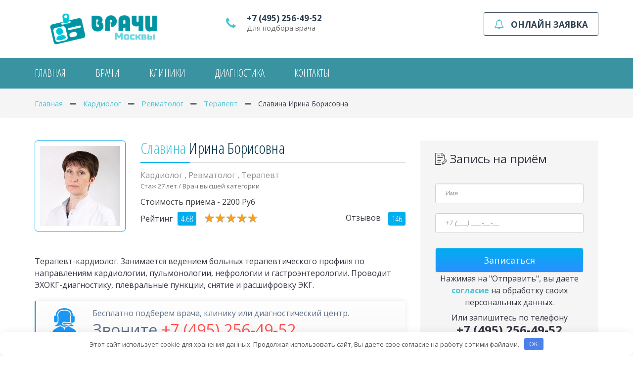

--- FILE ---
content_type: text/html; charset=UTF-8
request_url: https://vrachimoskva.ru/medic/slavina-irina-borisovna/
body_size: 40355
content:
	<!doctype html>
<html class="no-js">
<head>
<meta charset="utf-8">
<meta http-equiv="X-UA-Compatible" content="IE=edge">
<meta name="viewport" content="width=device-width, initial-scale=1">
<title>Славина Ирина Борисовна - Сервис поиска врачей и клиник в Москве. Запись на прием онлайн</title>
	
<link rel="shortcut icon" href="https://vrachimoskva.ru/favicon.ico" type="image/x-icon">
<link rel="icon" href="https://vrachimoskva.ru/favicon.ico" type="image/x-icon">	
	
<link rel="stylesheet" href="https://vrachimoskva.ru
/wp-content/themes/Vrachimoskva/css/bootstrap.min.css">
<link rel="stylesheet" href="https://vrachimoskva.ru
/wp-content/themes/Vrachimoskva/css/bootstrap-datetimepicker.min.css">
<link rel="stylesheet" href="https://vrachimoskva.ru
/wp-content/themes/Vrachimoskva/css/normalize.css">
<link rel="stylesheet" href="https://vrachimoskva.ru
/wp-content/themes/Vrachimoskva/css/font-awesome.min.css">
<link rel="stylesheet" href="https://vrachimoskva.ru
/wp-content/themes/Vrachimoskva/css/owl.carousel.css">
<link rel="stylesheet" href="https://vrachimoskva.ru
/wp-content/themes/Vrachimoskva/css/prettyPhoto.css">
<link rel="stylesheet" href="https://vrachimoskva.ru
/wp-content/themes/Vrachimoskva/style.css">
<link rel="stylesheet" href="https://vrachimoskva.ru
/wp-content/themes/Vrachimoskva/user/style-user.css">
<link rel="stylesheet" href="https://vrachimoskva.ru
/wp-content/themes/Vrachimoskva/css/color.css">
<link rel="stylesheet" href="https://vrachimoskva.ru
/wp-content/themes/Vrachimoskva/css/responsive.css">

<link rel="stylesheet" href="https://cdnjs.cloudflare.com/ajax/libs/select2/4.0.3/css/select2.min.css">
<link rel="stylesheet" href="https://cdn.jsdelivr.net/select2/4.0.3/css/select2.min.css">
<link rel="stylesheet" href="https://vrachimoskva.ru
/wp-content/themes/Vrachimoskva/css/transitions.css">
<link href="https://fonts.googleapis.com/css?family=Open+Sans+Condensed:300,700&amp;subset=cyrillic-ext" rel="stylesheet">
<link href="https://fonts.googleapis.com/css?family=Open+Sans:400,400i,700" rel="stylesheet">
		  
		

		
	<script type="application/ld+json">
    {
      "@context": "http://schema.org/",
      "@type": "LocalBusiness",
      "name": "Славина Ирина Борисовна",
      "image":"https://vrachimoskva.ru
/wp-content/uploads/2020/01/2734.162x162.jpg",
      "priceRange": "от 2200 руб"
            ,
      "aggregateRating": {
        "@type": "AggregateRating",
        "ratingValue": "4.68",
        "reviewCount": "146",
        "worstRating": 1,
        "bestRating": 5
      }}
  </script>
	
	<meta name='robots' content='index, follow, max-image-preview:large, max-snippet:-1, max-video-preview:-1' />
	<style>img:is([sizes="auto" i], [sizes^="auto," i]) { contain-intrinsic-size: 3000px 1500px }</style>
	


<link rel='dns-prefetch' href='//vrachimoskva.ru_' />
<link rel='dns-prefetch' href='//api-maps.yandex.ru' />
<link rel='dns-prefetch' href='//ajax.googleapis.com' />
<link rel='stylesheet' id='contact-form-7-css' href='https://vrachimoskva.ru/wp-content/plugins/contact-form-7/includes/css/styles.css' type='text/css' media='all' />
<script type="text/javascript" src="//ajax.googleapis.com/ajax/libs/jquery/1.10.2/jquery.min.js" id="jquery-js"></script>
<script type="text/javascript" src="//api-maps.yandex.ru/2.1/?lang=ru_RU" id="custom-script-js"></script>
<style>.pseudo-clearfy-link { color: #008acf; cursor: pointer;}.pseudo-clearfy-link:hover { text-decoration: none;}</style><style>.clearfy-cookie { position:fixed; left:0; right:0; bottom:0; padding:12px; color:#555555; background:#ffffff; box-shadow:0 3px 20px -5px rgba(41, 44, 56, 0.2); z-index:9999; font-size: 13px; border-radius: 12px; transition: .3s; }.clearfy-cookie--left { left: 20px; bottom: 20px; right: auto; max-width: 400px; margin-right: 20px; }.clearfy-cookie--right { left: auto; bottom: 20px; right: 20px; max-width: 400px; margin-left: 20px; }.clearfy-cookie.clearfy-cookie-hide { transform: translateY(150%) translateZ(0); opacity: 0; }.clearfy-cookie-container { max-width:1170px; margin:0 auto; text-align:center; }.clearfy-cookie-accept { background:#4b81e8; color:#fff; border:0; padding:.2em .8em; margin: 0 0 0 .5em; font-size: 13px; border-radius: 4px; cursor: pointer; }.clearfy-cookie-accept:hover,.clearfy-cookie-accept:focus { opacity: .9; }</style>	
	</head>
	
			<body class="">
		
								
		

      <div id="th-wrapper" class="th-wrapper th-haslayout">
         <header id="th-header" class="th-header th-haslayout">
			<div class="th-topbar">
				<div class="container">
					<div class="row">
						<div class="col-sm-12 col-xs-12">
							<strong class="th-logo">
								<a href="https://vrachimoskva.ru">
																			<img src="https://vrachimoskva.ru/wp-content/uploads/2023/04/logo_msk.png">
																	</a>
							</strong>
							<ul class="th-addressbox clear-none change-headder-top-info">
								<li>
																		<span class="th-addressicon change-addressicon"> <i class="fa fa-phone"> </i> </span>
									<div class="th-addresscontent">
										<strong>+7 (495) 256-49-52</strong>
										<span>Для подбора врача</span>
									</div>
																	</li>
								<li class="hidden-xs">
																	
									<div >

					<script type="text/javascript">
		document.addEventListener('DOMContentLoaded',function(){
			document.getElementById('top_city_select').onchange = function(){
				var value = this.value || "";
				
              	 window.location = 'https://vrachimoskva.ru/'+value;	
				

			
			}
		});
	</script>
									</div>
																	</li>
								<li>
									<a class="th-btnappointment" href="javascript:void(0);" data-toggle="modal" data-city="1" data-target="#myModalHead">
										<i class="fa fa-bell-o"></i>
										<em>Онлайн заявка</em>
									</a>
								</li>
							</ul>
						</div>
					</div>
				</div>
			</div>
			
            <div class="th-navigationarea">
               <div class="container">
                  <div class="row">
                     <div class="col-xs-12">
                        <nav id="th-nav" class="th-nav">
                           <div class="navbar-header">
                              <button type="button" class="navbar-toggle collapsed" data-toggle="collapse" data-target="#th-navigation" aria-expanded="false">
                              <span class="sr-only">Toggle navigation</span>
                              <span class="icon-bar"></span>
                              <span class="icon-bar"></span>
                              <span class="icon-bar"></span>
                              </button>
                           </div>
                           <div id="th-navigation" class="collapse navbar-collapse th-navigation">
                              <ul>

							  
							  
							  
	<li><a href="https://vrachimoskva.ru">Главная</a> </li><li><a href="https://vrachimoskva.ru/#medic-home">Врачи</a> </li><li><a href="https://vrachimoskva.ru/#clinic-home">Клиники</a> </li><li><a href="https://vrachimoskva.ru/diagnostika">Диагностика</a> </li><li><a href="https://vrachimoskva.ru/contacts/">Контакты</a> </li>	
							  
                              </ul>
                           </div>
                        </nav>
                     </div>
                  </div>
               </div>
            </div>
         </header>
			
			
			
				
		
	<!-- http://www.flaticon.com/free-icon/coin-stack_61483#term=coins&page=1&position=89 Coin stack free icon -->
	
							
			
		
		<div class="clearfix"> </div>
		 
		<div class="breadcrumb change-breadcrumb">
			<div class="container">
				<div class="hot-event-block breadcrumb change-breadcrumb" >

					
						
	<div class="kama_breadcrumbs" itemscope="" itemtype="http://schema.org/BreadcrumbList">
		<span itemprop="itemListElement" itemscope="" itemtype="http://schema.org/ListItem">
			<a href="https://vrachimoskva.ru" itemprop="item">
				<span itemprop="name">Главная</span>
			</a>
		</span>
		
				<span class="kb_sep"><i class="fa fa-minus" aria-hidden="true"> </i></span>
				
				
		<span itemprop="itemListElement" itemscope="" itemtype="http://schema.org/ListItem">
			<a href="https://vrachimoskva.ru/speciality/kardiolog/" itemprop="item">
				<span itemprop="name">Кардиолог</span>
			</a>
		</span>
		
		<span class="kb_sep"><i class="fa fa-minus" aria-hidden="true"> </i></span>
		
				
		<span itemprop="itemListElement" itemscope="" itemtype="http://schema.org/ListItem">
			<a href="https://vrachimoskva.ru/speciality/revmatolog/" itemprop="item">
				<span itemprop="name">Ревматолог</span>
			</a>
		</span>
		
		<span class="kb_sep"><i class="fa fa-minus" aria-hidden="true"> </i></span>
		
				
		<span itemprop="itemListElement" itemscope="" itemtype="http://schema.org/ListItem">
			<a href="https://vrachimoskva.ru/speciality/terapevt/" itemprop="item">
				<span itemprop="name">Терапевт</span>
			</a>
		</span>
		
		<span class="kb_sep"><i class="fa fa-minus" aria-hidden="true"> </i></span>
		
			
		<span class="kb_title">Славина Ирина Борисовна</span>
		
	</div> 
					

					
					
					
				</div>
			</div>
		</div>
		
	

	
	
	

		
         <main id="th-main" class="th-main th-haslayout">
            <div class="container">
               <div class="row">
						
                     <div id="th-content" class="col-sm-12 col-xs-12 th-content mb-45" >
					 
                           <div class="row th-docterdetail">
						
																
			 
			 
			
							
						
						
			 
			 
			 
			 
			 
			 
			 
			 
			
			
			
			
																																				
							
			 
								
								
																				
				
				 
				 
								 
				 
				
				
				
								<div class="col-md-8 col-sm-12 col-xs-12 pull-left">
								
								
								
<div class="th-authorbox th-authorbox-single">
						<figure class="th-autherdp single-plugin-image" > 
		<a href="#"> <img src="https://vrachimoskva.ru
/wp-content/uploads/2020/01/2734.162x162-162x162.jpg" alt="image description"></a> </figure>
                                 <div class="th-authorcontent block-info-details">
                                    <div class="th-authorhead">
                                        <h2 class="medic-title-top">Славина <span>
										
										Ирина Борисовна 										</span> </h2>
                                    </div>
									
					<h2 class="medic-speciality-list"> 
															
						<a class="tax-archive-link-all" href="https://vrachimoskva.ru/speciality/kardiolog/">
									Кардиолог								</a>
			
					 					, 
						<a class="tax-archive-link-all" href="https://vrachimoskva.ru/speciality/revmatolog/">
									Ревматолог								</a>
			
					 					, 
						<a class="tax-archive-link-all" href="https://vrachimoskva.ru/speciality/terapevt/">
									Терапевт								</a>
			
					 			
					</h2>
					
						<p class="expicience"> Стаж 27 лет /  Врач высшей категории </p>
						
					<div class="closemob414">

						<h2>Стоимость приема - 						
						2200 Руб</h2>
					</div>	
					
	<div class="pull-left rating-block-title"> Рейтинг <span class="number-reviews-all">4.68</span> </div> 
	
	<div class="star-ratings-css"> 
		<div class="star-ratings-css-top" style="width: 93.6%">
			<span>★</span><span>★</span><span>★</span><span>★</span><span>★</span>
		</div>
		<div class="star-ratings-css-bottom">
			<span>★</span><span>★</span><span>★</span><span>★</span><span>★</span>
		</div>
	</div>
	
	<div class="tax-reviews-all hidden-xs">
		<a href="#reviews">
			<div class="title-reviews-all"> Отзывов </div> 
			<span class="number-reviews-all">146</span> 
		</a>
	</div>
		
                              </div>
								
									</div>
							
					<div class="clear-both"> </div>
								
									<div class="description-block">
										<p>Терапевт-кардиолог. Занимается ведением больных терапевтического профиля по направлениям кардиологии, пульмонологии, нефрологии и гастроэнтерологии. Проводит ЭХОКГ-диагностику, плевральные пункции, снятие и расшифровку ЭКГ.</p>
										
									</div>
									
												<div class="hot-event-block-phone">
		<a href="#" class="event-block-link content-box">
			<img src="https://vrachimoskva.ru
/wp-content/themes/Vrachimoskva/images/female-telemarketer.png">
			<span class="title">Бесплатно подберем врача, клинику или диагностический центр.</span>
			<div class="call-phone"> 
				Звоните 
				<span class="opacity-number-event"> </span>
				<span class="call-sup-docdoc"> +7 (495) 256-49-52 </span>
			</div>
		</a>
	</div>									
									</div>
									
						<div class="col-md-4 col-sm-12 col-xs-12 pull-right">
					
		
						
					<div class="th-appointmentcounters change-form-top-single">
						<div class="ico-order"> <i> <img src="https://vrachimoskva.ru
/wp-content/themes/Vrachimoskva/images/my-images/file-black.png"> </i>Запись на приём</div>
					
	
<div class="wpcf7 no-js" id="wpcf7-f208-p53308-o1" lang="ru-RU" dir="ltr" data-wpcf7-id="208">
<div class="screen-reader-response"><p role="status" aria-live="polite" aria-atomic="true"></p> <ul></ul></div>
<form action="/medic/slavina-irina-borisovna/#wpcf7-f208-p53308-o1" method="post" class="wpcf7-form init th-formappointment medic-form-right-top" aria-label="Контактная форма" novalidate="novalidate" data-status="init">
<fieldset class="hidden-fields-container"><input type="hidden" name="_wpcf7" value="208" /><input type="hidden" name="_wpcf7_version" value="6.1.4" /><input type="hidden" name="_wpcf7_locale" value="ru_RU" /><input type="hidden" name="_wpcf7_unit_tag" value="wpcf7-f208-p53308-o1" /><input type="hidden" name="_wpcf7_container_post" value="53308" /><input type="hidden" name="_wpcf7_posted_data_hash" value="" />
</fieldset>
<fieldset>
	<div class="form-group">
		<p><span class="wpcf7-form-control-wrap" data-name="your-name"><input size="40" maxlength="400" class="wpcf7-form-control wpcf7-text wpcf7-validates-as-required form-control add-change-class" aria-required="true" aria-invalid="false" placeholder="Имя" value="" type="text" name="your-name" /></span>
		</p>
	</div>
	<div class="form-group">
		<p><span class="wpcf7-form-control-wrap" data-name="text-phone"><input size="40" maxlength="400" class="wpcf7-form-control wpcf7-text wpcf7-validates-as-required form-control add-change-class phone" aria-required="true" aria-invalid="false" placeholder="+7 (___) ___-__-__" value="" type="text" name="text-phone" /></span>
		</p>
	</div>
	<p> 
	
	
		<div class="wpcf7-form-control-wrap my-radio-change  radio-hidden"> <div class="wpcf7-form-control wpcf7-radio"><div style="font-size: 24px; margin-bottom: 10px;"> Выберите клинику </div>
											
												
				<span class="wpcf7-list-item">
					<input type="radio" name="text-clinic" value="8615" checked="checked">
					<span class="wpcf7-list-item-label">Приём в «Медцентр ОН КЛИНИК на Парке культуры»</span>
				</span>
				
							
			</div>
		</div>
	<input type="hidden" name="text-medic" value="2734" class="wpcf7-form-control wpcf7-hidden form-medic-medicfield">
	
	<input class="wpcf7-form-control wpcf7-submit has-spinner add-change-botton" type="submit" value="Записаться" />
	<input class="wpcf7-form-control wpcf7-hidden form-medic-cityfield-right-form" value="" type="hidden" name="text-city" />
	</p>
</fieldset><p style="display: none !important;" class="akismet-fields-container" data-prefix="_wpcf7_ak_"><label>&#916;<textarea name="_wpcf7_ak_hp_textarea" cols="45" rows="8" maxlength="100"></textarea></label><input type="hidden" id="ak_js_1" name="_wpcf7_ak_js" value="214"/><script>document.getElementById( "ak_js_1" ).setAttribute( "value", ( new Date() ).getTime() );</script></p><div class="wpcf7-response-output" aria-hidden="true"></div>
</form>
</div>
	
	
<center class="agreement-text right-send-form">
Нажимая на "Отправить", вы даете <a href="https://vrachimoskva.ru/agreement/"><b>согласие</b></a> на обработку своих персональных данных.
</center>  

			<div class="sign-up-phone-option"> 
			<div class="sign-up-phone-title bottom"> Или запишитесь по телефону </div>
			<div class="sign-up-phone-number">+7 (495) 256-49-52</div>
		</div>
						</div>
					
								
				</div>
							
							
									
									</div>
									
									
									</div>
									
				
						
					<div class="clear-both"> </div>
					
									
															
					
			
				
			<section class="th-sectionspace th-haslayout th-paddingtopzero section-schedule">
               <div class="container">
                  <div class="row">
				
                     <div class="col-sm-12 col-xs-12">
                        <div class="th-sectionhead th-alignleft">
							<div class="th-sectiontitle">
								
									<h2 class="schedule-title"> <a href="https://vrachimoskva.ru/clinic/medtsentr-on-klinik-na-parke-kultury/">  Приём в «<span> Медцентр ОН КЛИНИК на Парке культуры» </span> </a> </h2> 
								
							</div>
                        </div>
                     </div>
					
					
                     <div class="th-docteamslider th-docmembers">
					
					
				
			
			
						
						<div class="item schedule-block">
							<div class="body ">
								
									<div class="top">
										<div class="line-height-20"> Пятница </div>
										<div class="all-date"> 16.01.2026 </div>
										
									</div>
																
								<div class="bottom bottom-weekend">
									<span class="wekend"> Нет приёма</span>
								</div>
								
															</div>
                        </div>
						
										
						<div class="item schedule-block">
							<div class="body ">
								
									<div class="top">
										<div class="line-height-20"> Суббота </div>
										<div class="all-date"> 17.01.2026 </div>
										
									</div>
																
								<div class="bottom bottom-weekend">
									<span class="wekend"> Нет приёма</span>
								</div>
								
															</div>
                        </div>
						
										
						<div class="item schedule-block">
							<div class="body ">
								
									<div class="top">
										<div class="line-height-20"> Воскресенье </div>
										<div class="all-date"> 18.01.2026 </div>
										
									</div>
																
								<div class="bottom bottom-weekend">
									<span class="wekend"> Нет приёма</span>
								</div>
								
															</div>
                        </div>
						
										
						<div class="item schedule-block">
							<div class="body ">
								
									<div class="top">
										<div class="line-height-20"> Понедельник </div>
										<div class="all-date"> 19.01.2026 </div>
										
									</div>
																
								<div class="bottom bottom-weekend">
									<span class="wekend"> Нет приёма</span>
								</div>
								
															</div>
                        </div>
						
										
						<div class="item schedule-block">
							<div class="body ">
								
									<div class="top">
										<div class="line-height-20"> Вторник </div>
										<div class="all-date"> 20.01.2026 </div>
										
									</div>
																
								<div class="bottom bottom-weekend">
									<span class="wekend"> Нет приёма</span>
								</div>
								
															</div>
                        </div>
						
										
						<div class="item schedule-block">
							<div class="body ">
								
									<div class="top">
										<div class="line-height-20"> Среда </div>
										<div class="all-date"> 21.01.2026 </div>
										
									</div>
																
								<div class="bottom bottom-weekend">
									<span class="wekend"> Нет приёма</span>
								</div>
								
															</div>
                        </div>
						
										
						<div class="item schedule-block">
							<div class="body ">
								
									<div class="top">
										<div class="line-height-20"> Четверг </div>
										<div class="all-date"> 22.01.2026 </div>
										
									</div>
																
								<div class="bottom bottom-weekend">
									<span class="wekend"> Нет приёма</span>
								</div>
								
															</div>
                        </div>
						
										
						<div class="item schedule-block">
							<div class="body ">
								
									<div class="top">
										<div class="line-height-20"> Пятница </div>
										<div class="all-date"> 23.01.2026 </div>
										
									</div>
																
								<div class="bottom bottom-weekend">
									<span class="wekend"> Нет приёма</span>
								</div>
								
															</div>
                        </div>
						
										
						<div class="item schedule-block">
							<div class="body ">
								
									<div class="top">
										<div class="line-height-20"> Суббота </div>
										<div class="all-date"> 24.01.2026 </div>
										
									</div>
																
								<div class="bottom bottom-weekend">
									<span class="wekend"> Нет приёма</span>
								</div>
								
															</div>
                        </div>
						
										
						<div class="item schedule-block">
							<div class="body ">
								
									<div class="top">
										<div class="line-height-20"> Воскресенье </div>
										<div class="all-date"> 25.01.2026 </div>
										
									</div>
																
								<div class="bottom bottom-weekend">
									<span class="wekend"> Нет приёма</span>
								</div>
								
															</div>
                        </div>
						
										
						<div class="item schedule-block">
							<div class="body ">
								
									<div class="top">
										<div class="line-height-20"> Понедельник </div>
										<div class="all-date"> 26.01.2026 </div>
										
									</div>
																
								<div class="bottom bottom-weekend">
									<span class="wekend"> Нет приёма</span>
								</div>
								
															</div>
                        </div>
						
										
						<div class="item schedule-block">
							<div class="body ">
								
									<div class="top">
										<div class="line-height-20"> Вторник </div>
										<div class="all-date"> 27.01.2026 </div>
										
									</div>
																
								<div class="bottom bottom-weekend">
									<span class="wekend"> Нет приёма</span>
								</div>
								
															</div>
                        </div>
						
										
						<div class="item schedule-block">
							<div class="body ">
								
									<div class="top">
										<div class="line-height-20"> Среда </div>
										<div class="all-date"> 28.01.2026 </div>
										
									</div>
																
								<div class="bottom bottom-weekend">
									<span class="wekend"> Нет приёма</span>
								</div>
								
															</div>
                        </div>
						
										
						<div class="item schedule-block">
							<div class="body ">
								
									<div class="top">
										<div class="line-height-20"> Четверг </div>
										<div class="all-date"> 29.01.2026 </div>
										
									</div>
																
								<div class="bottom bottom-weekend">
									<span class="wekend"> Нет приёма</span>
								</div>
								
															</div>
                        </div>
						
										
						<div class="item schedule-block">
							<div class="body ">
								
									<div class="top">
										<div class="line-height-20"> Пятница </div>
										<div class="all-date"> 30.01.2026 </div>
										
									</div>
																
								<div class="bottom bottom-weekend">
									<span class="wekend"> Нет приёма</span>
								</div>
								
															</div>
                        </div>
						
												
                     </div>
					
					<div class="map-wrap col-md-12 map-wrap-full">
						<div class="map">
						
							<div class="inner">
								<div class="block">
									<div class="title5">Наши контакты</div>
									<ul class="map-description">
									
																					<li>
												<span>Адрес</span>
												Москва Зубовский б-р д. 35, стр. 1											</li>
																				
																					<li>
												<span>Телефон</span>
												+7 (495) 256-49-52											</li>
																				
									</ul>
									<a href="https://vrachimoskva.ru/map/?docid=50138" class="map-view">Посмотреть нас<br>на большой карте</a>
								</div>
							</div>
							
							
			
	<script>
	ymaps.ready(function () {
    var myMap = new ymaps.Map('map-medic-single-8615', {
            center: [55.737278, 37.581334],
            zoom: 16
        }, {
            searchControlProvider: 'yandex#search'
        }),
		
		
        // Создаём макет содержимого.
        MyIconContentLayout = ymaps.templateLayoutFactory.createClass(
            '<div style="color: #FFFFFF; font-weight: bold;">$[properties.iconContent]</div>'
        ),
		
        myPlacemarkWithContent = new ymaps.Placemark([55.737557, 37.587057], {
            hintContent: 'Москва, Зубовский б-р, д. 35, стр. 1',
            balloonContent: '<b>Медцентр ОН КЛИНИК на Парке культуры</b> <br>Москва, Зубовский б-р, д. 35, стр. 1',
        },
	
		{
            // Опции.
            // Необходимо указать данный тип макета.
            iconLayout: 'default#image',
            // Макет содержимого.
            iconContentLayout: MyIconContentLayout
        });

		myMap.behaviors.disable('scrollZoom');
    myMap.geoObjects
        .add(myPlacemarkWithContent);
});
	</script>
	
    <div id="map-medic-single-8615"> </div>
	
	<style>
	
        #map-medic-single-8615{
            width: 100%;
			height: 400px;
			padding: 0;
			margin: 0;
        }
		
    </style> 
		
		
		
						
						</div>	 
					</div>	
					
					
					
					<div class="map-wrap col-md-12 map-wrap-mobile">
						<div class="map">
			<ul class="map-description mobile">
				<li>
					<span>Адрес</span>
					Москва, Зубовский б-р, д. 35, стр. 1				</li>
				<li>
					<span>Телефон</span>
					+7 (495) 256-49-52				</li>

			</ul>
			
			
	<script>
	ymaps.ready(function () {
    var myMap = new ymaps.Map('map-medic-single-8615-mobile', {
            center: [55.737278, 37.581334],
            zoom: 16
        }, {
            searchControlProvider: 'yandex#search'
        }),
		
		
		
        // Создаём макет содержимого.
        MyIconContentLayout = ymaps.templateLayoutFactory.createClass(
            '<div style="color: #FFFFFF; font-weight: bold;">$[properties.iconContent]</div>'
        ),
		
        myPlacemarkWithContent = new ymaps.Placemark([55.737278, 37.581334], {
            hintContent: 'Москва, Зубовский б-р, д. 35, стр. 1',
            balloonContent: '<b>Медцентр ОН КЛИНИК на Парке культуры</b> <br>Москва, Зубовский б-р, д. 35, стр. 1',
        },
	
		{
            // Опции.
            // Необходимо указать данный тип макета.
            iconLayout: 'default#image',
            // Макет содержимого.
            iconContentLayout: MyIconContentLayout
        });

    myMap.geoObjects
        .add(myPlacemarkWithContent);
});
	</script>
	
    <div id="map-medic-single-8615-mobile" class=""> </div>
	
	<style>
	
        #map-medic-single-8615-mobile{
            width: 100%;
			height: 400px;
			padding: 0;
			margin: 0;
        }
		
    </style> 
						
						</div>	 
					</div> 
					
					
					
						 <div class="col-md-12">
							<div class="divide-section"> </div>
						</div>
					
                  </div>
               </div>
            </section>	

		




										
					 
						
						<div id="th-content" class="col-sm-12 col-xs-12 th-content">
							
                           <div class="row th-docterdetail">	
								
								<div class="col-sm-8 col-xs-12 ">	
									
																
								 	<div class="row medic-detailed-info">
										<div class="col-md-12">
											<h2 class="th-authorhead more-info-medic-title-all">Подробная информация о враче</h2>
										</div>	
																				
											<div class="col-md-3">
												<img src="https://vrachimoskva.ru
/wp-content/themes/Vrachimoskva/images/new-image/students-cap.png" height="30"> 
												<span class="more-info-medic-title"> Образование </span>
											</div>
											
											<div class="col-md-9">
												<ul><li>Второй Медицинский государственный институт им. Н.И. Пирогова (1991 г.)</li><li>Ординатура по специальности "Внутренние болезни", Учебно-научный центр при Правительстве РФ (1993 г.)</li></ul>												
											</div>	
											<div class="clearfix"> </div>
											<hr>
										
																															<div class="col-md-3"> 
												<img src="https://vrachimoskva.ru
/wp-content/themes/Vrachimoskva/images/my-images/upwards-arrow.png">
												<span class="more-info-medic-title"> Курсы повышения квалификации </span>
											</div>
											<div class="col-md-9">
												"Ультразвуковая диагностика заболеваний сердечно-сосудистой системы", Первый Московский государственный медицинский университет им И.М. Сеченова (2004 г.)											</div>	
											
											<div class="clearfix"></div>
											<hr>
																															<div class="col-md-3"> 
											<img src="https://vrachimoskva.ru
/wp-content/themes/Vrachimoskva/images/my-images/calendar.png">
												<span class="more-info-medic-title"> Опыт работы </span>
											</div>
											<div class="col-md-9">
												Клинический ординатор, Городская клиническая больница №51 (1991-1993 гг.) Врач-терапевт, Городская клиническая больница №51 (1993-1998 гг.) Врач-терапевт, Городская клиническая больница №31 (1998-2012 гг.)											</div>	
											<div class="clearfix"></div>
											<hr>
																														<div class="col-md-3"> 
											<img src="https://vrachimoskva.ru
/wp-content/themes/Vrachimoskva/images/my-images/file-full.png">
										<span class="more-info-medic-title"> Специализация </span>
										</div>
										<div class="col-md-9" >
											 	<div><strong>Профессиональные навыки:</strong></div><div style="font-weight:normal;"><ul><li>ведение больных терапевтического профиля (кардиология, пульмонология, нефрология, гастроэнтерология);</li><li>ЭХОКГ-диагностика;</li><li>проведение плевральных пункций;</li><li>снятие и расшифровка ЭКГ.</li></ul></div>										
										</div>	
										<div class="clearfix"></div>
										<hr>
										
										
								  </div>
								  
																 
							 
									
		<br>
		
		

		
		
  <script> 
 jQuery(document).ready(function ($) {

$(".wpcf7-form.reviews-form").find("p").contents().unwrap();

});</script>

		 
	<h2 id="reviews" class="th-authorhead reviews-medic reviews-medic-docdoc-id" data-medicid="2734">Отзывы</h2>
	
				
			
<div class="wpcf7 no-js" id="wpcf7-f210-o2" lang="ru-RU" dir="ltr" data-wpcf7-id="210">
<div class="screen-reader-response"><p role="status" aria-live="polite" aria-atomic="true"></p> <ul></ul></div>
<form action="/medic/slavina-irina-borisovna/#wpcf7-f210-o2" method="post" class="wpcf7-form init reviews-form" aria-label="Контактная форма" novalidate="novalidate" data-status="init">
<fieldset class="hidden-fields-container"><input type="hidden" name="_wpcf7" value="210" /><input type="hidden" name="_wpcf7_version" value="6.1.4" /><input type="hidden" name="_wpcf7_locale" value="ru_RU" /><input type="hidden" name="_wpcf7_unit_tag" value="wpcf7-f210-o2" /><input type="hidden" name="_wpcf7_container_post" value="0" /><input type="hidden" name="_wpcf7_posted_data_hash" value="" />
</fieldset>
<p><label> </label>
</p>
<div style="margin-bottom: 10px;">
	<p>Ваше имя
	</p>
</div>
<p><span class="wpcf7-form-control-wrap" data-name="your-name"><input size="40" maxlength="400" class="wpcf7-form-control wpcf7-text wpcf7-validates-as-required" aria-required="true" aria-invalid="false" value="" type="text" name="your-name" /></span>
</p>
<div class="row">
	<div class="col-md-4 change-first-choise">
		<div style="min-height: 48px; margin-bottom: 10px;">
			<p>Оцените квалификацию врача
			</p>
		</div>
		<p><span class="star-cb-group"><input type="radio" id="rating-5-Qlf" name="rating-Qlf" value="5" /><label for="rating-5-Qlf">5</label><input type="radio" id="rating-4-Qlf" name="rating-Qlf" value="4" /><label for="rating-4-Qlf">4</label><input type="radio" id="rating-3-Qlf" name="rating-Qlf" value="3" /><label for="rating-3-Qlf">3</label><input type="radio" id="rating-2-Qlf" name="rating-Qlf" value="2" /><label for="rating-2-Qlf">2</label><input type="radio" id="rating-1-Qlf" name="rating-Qlf" value="1" checked="checked" /><label for="rating-1-Qlf">1</label><input type="radio" id="rating-0-Qlf" name="rating-Qlf" value="0" class="star-cb-clear" /><label for="rating-0-Qlf">0</label></span>
		</p>
	</div>
	<div class="col-md-4 change-first-choise">
		<div style="min-height: 48px; margin-bottom: 10px;">
			<p>Оцените внимание врача к вашей проблеме
			</p>
		</div>
		<p><span class="star-cb-group"><input type="radio" id="rating-5-Att" name="rating-Att" value="5" /><label for="rating-5-Att">5</label><input type="radio" id="rating-4-Att" name="rating-Att" value="4" checked="checked" /><label for="rating-4-Att">4</label><input type="radio" id="rating-3-Att" name="rating-Att" value="3" /><label for="rating-3-Att">3</label><input type="radio" id="rating-2-Att" name="rating-Att" value="2" /><label for="rating-2-Att">2</label><input type="radio" id="rating-1-Att" name="rating-Att" value="1" checked="checked" /><label for="rating-1-Att">1</label><input type="radio" id="rating-0-Att" name="rating-Att" value="0" class="star-cb-clear" /><label for="rating-0-Att">0</label></span>
		</p>
	</div>
	<div class="col-md-4 change-first-choise">
		<div style="min-height: 48px; margin-bottom: 10px;">
			<p>Цена-качество
			</p>
		</div>
		<p><span class="star-cb-group"><input type="radio" id="rating-5-Room" name="rating-Room" value="5" /><label for="rating-5-Room">5</label><input type="radio" id="rating-4-Room" name="rating-Room" value="4" checked="checked" /><label for="rating-4-Room">4</label><input type="radio" id="rating-3-Room" name="rating-Room" value="3" /><label for="rating-3-Room">3</label><input type="radio" id="rating-2-Room" name="rating-Room" value="2" /><label for="rating-2-Room">2</label><input type="radio" id="rating-1-Room" name="rating-Room" value="1" checked="checked" /><label for="rating-1-Room">1</label><input type="radio" id="rating-0-Room" name="rating-Room" value="0" class="star-cb-clear" /><label for="rating-0-Room">0</label></span>
		</p>
	</div>
</div>
<p><label></label>
</p>
<div style="margin-bottom: 10px;">
	<p>Отзыв
	</p>
</div>
<p><span class="wpcf7-form-control-wrap" data-name="your-message"><textarea cols="40" rows="10" maxlength="2000" class="wpcf7-form-control wpcf7-textarea reviews-medic-text" aria-invalid="false" name="your-message"></textarea></span>
</p>
<p><input class="wpcf7-form-control wpcf7-submit has-spinner reviews-button" type="submit" value="Отправить" /><br />
<input class="wpcf7-form-control wpcf7-hidden medic-docdoc-id-review" value="" type="hidden" name="text-review" />
</p><p style="display: none !important;" class="akismet-fields-container" data-prefix="_wpcf7_ak_"><label>&#916;<textarea name="_wpcf7_ak_hp_textarea" cols="45" rows="8" maxlength="100"></textarea></label><input type="hidden" id="ak_js_2" name="_wpcf7_ak_js" value="61"/><script>document.getElementById( "ak_js_2" ).setAttribute( "value", ( new Date() ).getTime() );</script></p><div class="wpcf7-response-output" aria-hidden="true"></div>
</form>
</div>
			<br>
			<br>
			<div style="clear:both;"> </div>
		
				
	<div class="reviews-medic-wrap">
		

		
		
		<div class="reviews-confirms">
			<div class="title">Только проверенные отзывы</div>
			Наш сервис публикует только реальные отзывы, размещенные пользователями на нашем сервисе.
		</div>
		
	
				
		<div class="comments-statistic hidden-xs">
			<div class="clearfix">
				<div class="comments-statistic-detail">
					<div class="column-six clearfix">
						<div class="column">
							<div class="comments-statistic-detail-item comments-statistic-detail-item--active">
								Все отзывы
								<span class="comments-statatistic-detail-num"> 143 </span>
							</div>
						</div>
						<div class="column">
							<div class="comments-statistic-detail-item">
								Отлично 
								<span class="comments-statatistic-detail-num"> 115 </span>
							</div>
						</div>
						<div class="column">
							<div class="comments-statistic-detail-item">
								Хорошо
								<span class="comments-statatistic-detail-num"> 28 </span>
							</div>
						</div>
						<div class="column">
							<div class="comments-statistic-detail-item">
								Нормально
									<span class="comments-statatistic-detail-num"> 0	</span>
							</div>
						</div>
						<div class="column">
							<div class="comments-statistic-detail-item">
								Плохо 
								<span class="comments-statatistic-detail-num"> 0 </span>
							</div>
						</div>
						<div class="column">
							<div class="comments-statistic-detail-item">
								Ужасно 
								<span class="comments-statatistic-detail-num"> 0 </span>
							</div>
						</div>
					</div>
				</div>
			</div>
		</div>
		
		
		
		
		
		
	
	
	
		
			
												
												
												
			
				<div class="reviews-block">
					<div class="reviews-block-author">Аноним,
						<span>14.10.2020</span>
					</div>
					<div class="b-opininons_item__text reviews-block-description">
						<div class="b-opininons_arr b-ico reviews-text reviews-text-ico"></div>
						<div class="review-description-text">Доктор вежливый. Но она очень спешила. Врач толком меня не осмотрела и назначила дополнительные анализы.</div>
						<div class="b-opininons_rating__item in-bl reviews-block-rating rating-ico">
							Квалификация
							<div class="b-rating b-ico in-bl rating-ico">
								<div style="width:40%" class="b-ico reviews-text-ico"></div>
							</div>
						</div>

						<div class="b-opininons_rating__item in-bl">
							Внимание
							<div class="b-rating b-ico in-bl">
								<div style="width:40%" class="b-ico"></div>
							</div>
						</div>

						<div class="b-opininons_rating__item in-bl">
							Цена-качество
							<div class="b-rating b-ico in-bl">
								<div style="width:40%" class="b-ico"></div>
							</div>
						</div>

					</div>
				</div>
			
			
												
												
												
			
				<div class="reviews-block">
					<div class="reviews-block-author">Наталья,
						<span>02.10.2020</span>
					</div>
					<div class="b-opininons_item__text reviews-block-description">
						<div class="b-opininons_arr b-ico reviews-text reviews-text-ico"></div>
						<div class="review-description-text">Внимательный, доброжелательный и профессиональный доктор. Она меня проконсультировала и дала рекомендации.</div>
						<div class="b-opininons_rating__item in-bl reviews-block-rating rating-ico">
							Квалификация
							<div class="b-rating b-ico in-bl rating-ico">
								<div style="width:80%" class="b-ico reviews-text-ico"></div>
							</div>
						</div>

						<div class="b-opininons_rating__item in-bl">
							Внимание
							<div class="b-rating b-ico in-bl">
								<div style="width:80%" class="b-ico"></div>
							</div>
						</div>

						<div class="b-opininons_rating__item in-bl">
							Цена-качество
							<div class="b-rating b-ico in-bl">
								<div style="width:80%" class="b-ico"></div>
							</div>
						</div>

					</div>
				</div>
			
			
												
												
												
			
				<div class="reviews-block">
					<div class="reviews-block-author">Вадим,
						<span>01.10.2020</span>
					</div>
					<div class="b-opininons_item__text reviews-block-description">
						<div class="b-opininons_arr b-ico reviews-text reviews-text-ico"></div>
						<div class="review-description-text">Внимательный и профессиональный доктор. Она меня выслушала, провела диагностику, назначила анализы и прописала лекарства.</div>
						<div class="b-opininons_rating__item in-bl reviews-block-rating rating-ico">
							Квалификация
							<div class="b-rating b-ico in-bl rating-ico">
								<div style="width:100%" class="b-ico reviews-text-ico"></div>
							</div>
						</div>

						<div class="b-opininons_rating__item in-bl">
							Внимание
							<div class="b-rating b-ico in-bl">
								<div style="width:100%" class="b-ico"></div>
							</div>
						</div>

						<div class="b-opininons_rating__item in-bl">
							Цена-качество
							<div class="b-rating b-ico in-bl">
								<div style="width:100%" class="b-ico"></div>
							</div>
						</div>

					</div>
				</div>
			
			
												
												
												
			
				<div class="reviews-block">
					<div class="reviews-block-author">Анастасия,
						<span>30.09.2020</span>
					</div>
					<div class="b-opininons_item__text reviews-block-description">
						<div class="b-opininons_arr b-ico reviews-text reviews-text-ico"></div>
						<div class="review-description-text">Ирина Борисовна компетентный врач. Она внимательно выслушала меня, уделила много времени и назначила лечение.</div>
						<div class="b-opininons_rating__item in-bl reviews-block-rating rating-ico">
							Квалификация
							<div class="b-rating b-ico in-bl rating-ico">
								<div style="width:100%" class="b-ico reviews-text-ico"></div>
							</div>
						</div>

						<div class="b-opininons_rating__item in-bl">
							Внимание
							<div class="b-rating b-ico in-bl">
								<div style="width:100%" class="b-ico"></div>
							</div>
						</div>

						<div class="b-opininons_rating__item in-bl">
							Цена-качество
							<div class="b-rating b-ico in-bl">
								<div style="width:100%" class="b-ico"></div>
							</div>
						</div>

					</div>
				</div>
			
			
												
												
												
			
				<div class="reviews-block">
					<div class="reviews-block-author">Анастасия,
						<span>28.09.2020</span>
					</div>
					<div class="b-opininons_item__text reviews-block-description">
						<div class="b-opininons_arr b-ico reviews-text reviews-text-ico"></div>
						<div class="review-description-text">Вежливый, внимательный и терпеливый доктор. Она грамотно все мне объяснила, проконсультировала, направила на дальнейшее обследование и назначила лечение.</div>
						<div class="b-opininons_rating__item in-bl reviews-block-rating rating-ico">
							Квалификация
							<div class="b-rating b-ico in-bl rating-ico">
								<div style="width:100%" class="b-ico reviews-text-ico"></div>
							</div>
						</div>

						<div class="b-opininons_rating__item in-bl">
							Внимание
							<div class="b-rating b-ico in-bl">
								<div style="width:100%" class="b-ico"></div>
							</div>
						</div>

						<div class="b-opininons_rating__item in-bl">
							Цена-качество
							<div class="b-rating b-ico in-bl">
								<div style="width:100%" class="b-ico"></div>
							</div>
						</div>

					</div>
				</div>
			
			
												
												
												
			
				<div class="reviews-block">
					<div class="reviews-block-author">Андрей,
						<span>25.09.2020</span>
					</div>
					<div class="b-opininons_item__text reviews-block-description">
						<div class="b-opininons_arr b-ico reviews-text reviews-text-ico"></div>
						<div class="review-description-text">Хороший и внимательный доктор. На консультации она мне все объяснила и рассказала.</div>
						<div class="b-opininons_rating__item in-bl reviews-block-rating rating-ico">
							Квалификация
							<div class="b-rating b-ico in-bl rating-ico">
								<div style="width:100%" class="b-ico reviews-text-ico"></div>
							</div>
						</div>

						<div class="b-opininons_rating__item in-bl">
							Внимание
							<div class="b-rating b-ico in-bl">
								<div style="width:100%" class="b-ico"></div>
							</div>
						</div>

						<div class="b-opininons_rating__item in-bl">
							Цена-качество
							<div class="b-rating b-ico in-bl">
								<div style="width:100%" class="b-ico"></div>
							</div>
						</div>

					</div>
				</div>
			
			
												
												
												
			
				<div class="reviews-block">
					<div class="reviews-block-author">Александр,
						<span>24.09.2020</span>
					</div>
					<div class="b-opininons_item__text reviews-block-description">
						<div class="b-opininons_arr b-ico reviews-text reviews-text-ico"></div>
						<div class="review-description-text">Доктор внимательный. Я у неё на приеме не первый раз. Врач меня осмотрела и назначила нужное лечение.</div>
						<div class="b-opininons_rating__item in-bl reviews-block-rating rating-ico">
							Квалификация
							<div class="b-rating b-ico in-bl rating-ico">
								<div style="width:100%" class="b-ico reviews-text-ico"></div>
							</div>
						</div>

						<div class="b-opininons_rating__item in-bl">
							Внимание
							<div class="b-rating b-ico in-bl">
								<div style="width:100%" class="b-ico"></div>
							</div>
						</div>

						<div class="b-opininons_rating__item in-bl">
							Цена-качество
							<div class="b-rating b-ico in-bl">
								<div style="width:100%" class="b-ico"></div>
							</div>
						</div>

					</div>
				</div>
			
			
												
												
												
			
				<div class="reviews-block">
					<div class="reviews-block-author">Вера,
						<span>15.09.2020</span>
					</div>
					<div class="b-opininons_item__text reviews-block-description">
						<div class="b-opininons_arr b-ico reviews-text reviews-text-ico"></div>
						<div class="review-description-text">Профессиональный и внимательный доктор. Она у меня все расспросила, прощупала, просмотрела, сделала назначение и дала рекомендации.</div>
						<div class="b-opininons_rating__item in-bl reviews-block-rating rating-ico">
							Квалификация
							<div class="b-rating b-ico in-bl rating-ico">
								<div style="width:100%" class="b-ico reviews-text-ico"></div>
							</div>
						</div>

						<div class="b-opininons_rating__item in-bl">
							Внимание
							<div class="b-rating b-ico in-bl">
								<div style="width:100%" class="b-ico"></div>
							</div>
						</div>

						<div class="b-opininons_rating__item in-bl">
							Цена-качество
							<div class="b-rating b-ico in-bl">
								<div style="width:100%" class="b-ico"></div>
							</div>
						</div>

					</div>
				</div>
			
			
												
												
												
			
				<div class="reviews-block">
					<div class="reviews-block-author">Анна,
						<span>11.09.2020</span>
					</div>
					<div class="b-opininons_item__text reviews-block-description">
						<div class="b-opininons_arr b-ico reviews-text reviews-text-ico"></div>
						<div class="review-description-text">Компетентный и очень доброжелательный врач. Я была у неё первый раз. Доктор меня полностью расспросила, вникла в мою проблему, уделила много времени осмотру и дала направление для дальнейшего обследования.</div>
						<div class="b-opininons_rating__item in-bl reviews-block-rating rating-ico">
							Квалификация
							<div class="b-rating b-ico in-bl rating-ico">
								<div style="width:100%" class="b-ico reviews-text-ico"></div>
							</div>
						</div>

						<div class="b-opininons_rating__item in-bl">
							Внимание
							<div class="b-rating b-ico in-bl">
								<div style="width:100%" class="b-ico"></div>
							</div>
						</div>

						<div class="b-opininons_rating__item in-bl">
							Цена-качество
							<div class="b-rating b-ico in-bl">
								<div style="width:100%" class="b-ico"></div>
							</div>
						</div>

					</div>
				</div>
			
			
												
												
												
			
				<div class="reviews-block">
					<div class="reviews-block-author">Елена,
						<span>10.09.2020</span>
					</div>
					<div class="b-opininons_item__text reviews-block-description">
						<div class="b-opininons_arr b-ico reviews-text reviews-text-ico"></div>
						<div class="review-description-text">Хороший, внимательный и приятный врач. Она проконсультировала меня, выслушала  и прописала правильные назначения. Я довольна!</div>
						<div class="b-opininons_rating__item in-bl reviews-block-rating rating-ico">
							Квалификация
							<div class="b-rating b-ico in-bl rating-ico">
								<div style="width:100%" class="b-ico reviews-text-ico"></div>
							</div>
						</div>

						<div class="b-opininons_rating__item in-bl">
							Внимание
							<div class="b-rating b-ico in-bl">
								<div style="width:100%" class="b-ico"></div>
							</div>
						</div>

						<div class="b-opininons_rating__item in-bl">
							Цена-качество
							<div class="b-rating b-ico in-bl">
								<div style="width:100%" class="b-ico"></div>
							</div>
						</div>

					</div>
				</div>
			
			
												
												
												
			
				<div class="reviews-block">
					<div class="reviews-block-author">Юлия,
						<span>09.09.2020</span>
					</div>
					<div class="b-opininons_item__text reviews-block-description">
						<div class="b-opininons_arr b-ico reviews-text reviews-text-ico"></div>
						<div class="review-description-text">Доктор хороший и внимательный специалист. Но мне не понравилось, что она навязывала услуги клиники. На консультации врач осмотрела меня, назначила анализы и прописала компресс.</div>
						<div class="b-opininons_rating__item in-bl reviews-block-rating rating-ico">
							Квалификация
							<div class="b-rating b-ico in-bl rating-ico">
								<div style="width:60%" class="b-ico reviews-text-ico"></div>
							</div>
						</div>

						<div class="b-opininons_rating__item in-bl">
							Внимание
							<div class="b-rating b-ico in-bl">
								<div style="width:60%" class="b-ico"></div>
							</div>
						</div>

						<div class="b-opininons_rating__item in-bl">
							Цена-качество
							<div class="b-rating b-ico in-bl">
								<div style="width:60%" class="b-ico"></div>
							</div>
						</div>

					</div>
				</div>
			
			
												
												
												
			
				<div class="reviews-block">
					<div class="reviews-block-author">Светлана,
						<span>03.09.2020</span>
					</div>
					<div class="b-opininons_item__text reviews-block-description">
						<div class="b-opininons_arr b-ico reviews-text reviews-text-ico"></div>
						<div class="review-description-text">Внимательный врач. Она все пунктуально по полочкам разобрала, привела все в норму, назначила мне обследование, дала очень много рекомендаций по поводу лечения и питания.</div>
						<div class="b-opininons_rating__item in-bl reviews-block-rating rating-ico">
							Квалификация
							<div class="b-rating b-ico in-bl rating-ico">
								<div style="width:100%" class="b-ico reviews-text-ico"></div>
							</div>
						</div>

						<div class="b-opininons_rating__item in-bl">
							Внимание
							<div class="b-rating b-ico in-bl">
								<div style="width:100%" class="b-ico"></div>
							</div>
						</div>

						<div class="b-opininons_rating__item in-bl">
							Цена-качество
							<div class="b-rating b-ico in-bl">
								<div style="width:100%" class="b-ico"></div>
							</div>
						</div>

					</div>
				</div>
			
			
												
												
												
			
				<div class="reviews-block">
					<div class="reviews-block-author">Юлия,
						<span>13.08.2020</span>
					</div>
					<div class="b-opininons_item__text reviews-block-description">
						<div class="b-opininons_arr b-ico reviews-text reviews-text-ico"></div>
						<div class="review-description-text">Очень внимательный, квалифицированный и грамотный врач. Она направила меня на дополнительные обследования, дала рекомендации и выписала лечение. Я довольна!</div>
						<div class="b-opininons_rating__item in-bl reviews-block-rating rating-ico">
							Квалификация
							<div class="b-rating b-ico in-bl rating-ico">
								<div style="width:100%" class="b-ico reviews-text-ico"></div>
							</div>
						</div>

						<div class="b-opininons_rating__item in-bl">
							Внимание
							<div class="b-rating b-ico in-bl">
								<div style="width:100%" class="b-ico"></div>
							</div>
						</div>

						<div class="b-opininons_rating__item in-bl">
							Цена-качество
							<div class="b-rating b-ico in-bl">
								<div style="width:100%" class="b-ico"></div>
							</div>
						</div>

					</div>
				</div>
			
			
												
												
												
			
				<div class="reviews-block">
					<div class="reviews-block-author">Юрий,
						<span>22.07.2020</span>
					</div>
					<div class="b-opininons_item__text reviews-block-description">
						<div class="b-opininons_arr b-ico reviews-text reviews-text-ico"></div>
						<div class="review-description-text">Очень хороший и внимательный врач. Ирина Борисовна проконсультировала меня, просмотрела результаты анализов и осмотрела меня. Я доволен! Рекомендую!</div>
						<div class="b-opininons_rating__item in-bl reviews-block-rating rating-ico">
							Квалификация
							<div class="b-rating b-ico in-bl rating-ico">
								<div style="width:100%" class="b-ico reviews-text-ico"></div>
							</div>
						</div>

						<div class="b-opininons_rating__item in-bl">
							Внимание
							<div class="b-rating b-ico in-bl">
								<div style="width:100%" class="b-ico"></div>
							</div>
						</div>

						<div class="b-opininons_rating__item in-bl">
							Цена-качество
							<div class="b-rating b-ico in-bl">
								<div style="width:100%" class="b-ico"></div>
							</div>
						</div>

					</div>
				</div>
			
			
												
												
												
			
				<div class="reviews-block">
					<div class="reviews-block-author">Аида,
						<span>06.07.2020</span>
					</div>
					<div class="b-opininons_item__text reviews-block-description">
						<div class="b-opininons_arr b-ico reviews-text reviews-text-ico"></div>
						<div class="review-description-text">Вежливый и спокойный врач. Приём прошёл кратко, понятно и с сочувствием. Ирина Борисовна определила дальнейшие мои действия,  составила план лечения и направила к другому специалисту.</div>
						<div class="b-opininons_rating__item in-bl reviews-block-rating rating-ico">
							Квалификация
							<div class="b-rating b-ico in-bl rating-ico">
								<div style="width:100%" class="b-ico reviews-text-ico"></div>
							</div>
						</div>

						<div class="b-opininons_rating__item in-bl">
							Внимание
							<div class="b-rating b-ico in-bl">
								<div style="width:100%" class="b-ico"></div>
							</div>
						</div>

						<div class="b-opininons_rating__item in-bl">
							Цена-качество
							<div class="b-rating b-ico in-bl">
								<div style="width:100%" class="b-ico"></div>
							</div>
						</div>

					</div>
				</div>
			
			
												
												
												
			
				<div class="reviews-block">
					<div class="reviews-block-author">Максим,
						<span>15.06.2020</span>
					</div>
					<div class="b-opininons_item__text reviews-block-description">
						<div class="b-opininons_arr b-ico reviews-text reviews-text-ico"></div>
						<div class="review-description-text">Анализы которые я принёс с собой не подходят, нужно сдать другие. Сдал в их клинике анализ и ещё в очень хорошей клинике, по словам доктора, нужно было сдать рентгеноскопию. В итоге на повторном приеме оказалось что диск с рентгеноскопией посмотреть нет возможности, в анализах что я сдал никакой патологии не нашли. Повторный приём был ещё более бесполезен чем первый. Несколько раз у меня спрашивали не родился ли я на дальнем востоке, на мой ответ - нет, прозвучало загадочное ммм... странно. Врач абсолютно не внимательная, не слышит что ей говорят, диагноз мне поставила на основании денситометрия, в которой обнаружились изменения, которые по ее мнению не должны быть в моем возрасте, но причину этой патологии не выяснили. Направила на дообследование, но обязательно в этой клинике, анализы из другой лаборатории не подходят. Я ноги не переступлю этой клиники и любой другой в их сети и никому категорически не советую.</div>
						<div class="b-opininons_rating__item in-bl reviews-block-rating rating-ico">
							Квалификация
							<div class="b-rating b-ico in-bl rating-ico">
								<div style="width:20%" class="b-ico reviews-text-ico"></div>
							</div>
						</div>

						<div class="b-opininons_rating__item in-bl">
							Внимание
							<div class="b-rating b-ico in-bl">
								<div style="width:20%" class="b-ico"></div>
							</div>
						</div>

						<div class="b-opininons_rating__item in-bl">
							Цена-качество
							<div class="b-rating b-ico in-bl">
								<div style="width:20%" class="b-ico"></div>
							</div>
						</div>

					</div>
				</div>
			
			
												
												
												
			
				<div class="reviews-block">
					<div class="reviews-block-author">Ольга,
						<span>11.06.2020</span>
					</div>
					<div class="b-opininons_item__text reviews-block-description">
						<div class="b-opininons_arr b-ico reviews-text reviews-text-ico"></div>
						<div class="review-description-text">Очень хороший и внимательный врач. Она тщательно подходит к проблеме пациента. Доктор проконсультировала меня, назначила анализы и следующий прием по результатам. Я довольна!</div>
						<div class="b-opininons_rating__item in-bl reviews-block-rating rating-ico">
							Квалификация
							<div class="b-rating b-ico in-bl rating-ico">
								<div style="width:100%" class="b-ico reviews-text-ico"></div>
							</div>
						</div>

						<div class="b-opininons_rating__item in-bl">
							Внимание
							<div class="b-rating b-ico in-bl">
								<div style="width:100%" class="b-ico"></div>
							</div>
						</div>

						<div class="b-opininons_rating__item in-bl">
							Цена-качество
							<div class="b-rating b-ico in-bl">
								<div style="width:100%" class="b-ico"></div>
							</div>
						</div>

					</div>
				</div>
			
			
												
												
												
			
				<div class="reviews-block">
					<div class="reviews-block-author">Роман,
						<span>28.05.2020</span>
					</div>
					<div class="b-opininons_item__text reviews-block-description">
						<div class="b-opininons_arr b-ico reviews-text reviews-text-ico"></div>
						<div class="review-description-text">Приятная женщина и профессиональный специалист. У меня был первичный приём. Доктор назначила мне сдачу анализов.</div>
						<div class="b-opininons_rating__item in-bl reviews-block-rating rating-ico">
							Квалификация
							<div class="b-rating b-ico in-bl rating-ico">
								<div style="width:100%" class="b-ico reviews-text-ico"></div>
							</div>
						</div>

						<div class="b-opininons_rating__item in-bl">
							Внимание
							<div class="b-rating b-ico in-bl">
								<div style="width:100%" class="b-ico"></div>
							</div>
						</div>

						<div class="b-opininons_rating__item in-bl">
							Цена-качество
							<div class="b-rating b-ico in-bl">
								<div style="width:100%" class="b-ico"></div>
							</div>
						</div>

					</div>
				</div>
			
			
												
												
												
			
				<div class="reviews-block">
					<div class="reviews-block-author">Василий,
						<span>30.03.2020</span>
					</div>
					<div class="b-opininons_item__text reviews-block-description">
						<div class="b-opininons_arr b-ico reviews-text reviews-text-ico"></div>
						<div class="review-description-text">Был на приёме у ревматолога Славиной. Ооочень резко и токсично начала общение. Когда я вежливо попросил её не раздражаться, перешла в атаку и начала грубить.

Потом прочла результаты моих анализов и не заметила в них нужные ей СРБ и ревмопробы. "У вас нет ревмопроб и СРБ, идите, сдавайте". Хотя они были, свежие. Врачебная ошибка.

Далее выяснилось, что если я пришёл на первичный приём с анализами из другой поликлиники, то должен записаться на повторный прием (а не первичный). Я об этом откуда должен знать? Меня спросили в регистратуре: вы у нас первый раз? Я ответил "да". Административная ошибка не по моей вине.

Токсичное общение, врачебная ошибка, административная ошибка. За что я деньги плачу? Больше не приду.</div>
						<div class="b-opininons_rating__item in-bl reviews-block-rating rating-ico">
							Квалификация
							<div class="b-rating b-ico in-bl rating-ico">
								<div style="width:20%" class="b-ico reviews-text-ico"></div>
							</div>
						</div>

						<div class="b-opininons_rating__item in-bl">
							Внимание
							<div class="b-rating b-ico in-bl">
								<div style="width:20%" class="b-ico"></div>
							</div>
						</div>

						<div class="b-opininons_rating__item in-bl">
							Цена-качество
							<div class="b-rating b-ico in-bl">
								<div style="width:20%" class="b-ico"></div>
							</div>
						</div>

					</div>
				</div>
			
			
												
												
												
			
				<div class="reviews-block">
					<div class="reviews-block-author">Сергей,
						<span>29.03.2020</span>
					</div>
					<div class="b-opininons_item__text reviews-block-description">
						<div class="b-opininons_arr b-ico reviews-text reviews-text-ico"></div>
						<div class="review-description-text">Ирина Борисовна очень внимательный, добрый, знающий и внимательный врач. Она с участием отнеслась к моим проблемам, всё подробно обьяснила и дала рекомендации.</div>
						<div class="b-opininons_rating__item in-bl reviews-block-rating rating-ico">
							Квалификация
							<div class="b-rating b-ico in-bl rating-ico">
								<div style="width:100%" class="b-ico reviews-text-ico"></div>
							</div>
						</div>

						<div class="b-opininons_rating__item in-bl">
							Внимание
							<div class="b-rating b-ico in-bl">
								<div style="width:100%" class="b-ico"></div>
							</div>
						</div>

						<div class="b-opininons_rating__item in-bl">
							Цена-качество
							<div class="b-rating b-ico in-bl">
								<div style="width:100%" class="b-ico"></div>
							</div>
						</div>

					</div>
				</div>
			
			
												
												
												
			
				<div class="reviews-block">
					<div class="reviews-block-author">Светлана,
						<span>24.03.2020</span>
					</div>
					<div class="b-opininons_item__text reviews-block-description">
						<div class="b-opininons_arr b-ico reviews-text reviews-text-ico"></div>
						<div class="review-description-text">Доброжелательный и внимательный врач. У меня было уже повторное посещение. Доктор не осматривала меня и просто выписала дополнительные анализы. Я не считаю, как такового приема не было.</div>
						<div class="b-opininons_rating__item in-bl reviews-block-rating rating-ico">
							Квалификация
							<div class="b-rating b-ico in-bl rating-ico">
								<div style="width:80%" class="b-ico reviews-text-ico"></div>
							</div>
						</div>

						<div class="b-opininons_rating__item in-bl">
							Внимание
							<div class="b-rating b-ico in-bl">
								<div style="width:80%" class="b-ico"></div>
							</div>
						</div>

						<div class="b-opininons_rating__item in-bl">
							Цена-качество
							<div class="b-rating b-ico in-bl">
								<div style="width:80%" class="b-ico"></div>
							</div>
						</div>

					</div>
				</div>
			
			
												
												
												
			
				<div class="reviews-block">
					<div class="reviews-block-author">Фатима,
						<span>24.03.2020</span>
					</div>
					<div class="b-opininons_item__text reviews-block-description">
						<div class="b-opininons_arr b-ico reviews-text reviews-text-ico"></div>
						<div class="review-description-text">Очень спокойный врач. Мы приходили к ней уже не первый раз, лечимся у этого доктора в течение 2 - х месяцев и довольны на 100%! Специалист хорошо общается с пациентами и глубоко смотрит на болезнь. Она с первого раза все увидела и взяла на себя лечение препаратами, с которыми работают не все врачи. Нам нравится ее обращение! Через неделю будет еще один прием.</div>
						<div class="b-opininons_rating__item in-bl reviews-block-rating rating-ico">
							Квалификация
							<div class="b-rating b-ico in-bl rating-ico">
								<div style="width:100%" class="b-ico reviews-text-ico"></div>
							</div>
						</div>

						<div class="b-opininons_rating__item in-bl">
							Внимание
							<div class="b-rating b-ico in-bl">
								<div style="width:100%" class="b-ico"></div>
							</div>
						</div>

						<div class="b-opininons_rating__item in-bl">
							Цена-качество
							<div class="b-rating b-ico in-bl">
								<div style="width:100%" class="b-ico"></div>
							</div>
						</div>

					</div>
				</div>
			
			
												
												
												
			
				<div class="reviews-block">
					<div class="reviews-block-author">Полина,
						<span>11.03.2020</span>
					</div>
					<div class="b-opininons_item__text reviews-block-description">
						<div class="b-opininons_arr b-ico reviews-text reviews-text-ico"></div>
						<div class="review-description-text">Я была сильно возмущена и даже хотела отказаться от приема! Я пришла с температурой, плохо себя чувствовала и пыталась рассказать проблему врачу. Она не хотела меня слушать, перебила через 10 секунд, сказала, что плотная очередь и то, что я агрессивно настроена. Доктор "высасывала из пальца" диагноз. Я не понимаю какое отношение имела моя 7 - ми летняя ангина и 25 - ти летней давности операция к тому, что болят ноги. Никакого предварительного диагноза я не получила и была крайне удивлена прописанным таблеткам, которые нельзя пить больше 10 дней, а специалист сказала пить их, пока не пройдут боли. Я еще ни разу с таким не сталкивалась!</div>
						<div class="b-opininons_rating__item in-bl reviews-block-rating rating-ico">
							Квалификация
							<div class="b-rating b-ico in-bl rating-ico">
								<div style="width:20%" class="b-ico reviews-text-ico"></div>
							</div>
						</div>

						<div class="b-opininons_rating__item in-bl">
							Внимание
							<div class="b-rating b-ico in-bl">
								<div style="width:20%" class="b-ico"></div>
							</div>
						</div>

						<div class="b-opininons_rating__item in-bl">
							Цена-качество
							<div class="b-rating b-ico in-bl">
								<div style="width:20%" class="b-ico"></div>
							</div>
						</div>

					</div>
				</div>
			
			
												
												
												
			
				<div class="reviews-block">
					<div class="reviews-block-author">Салават,
						<span>28.02.2020</span>
					</div>
					<div class="b-opininons_item__text reviews-block-description">
						<div class="b-opininons_arr b-ico reviews-text reviews-text-ico"></div>
						<div class="review-description-text">Доброжелательный врач. Она не пугала меня ненужными моментами, по делу все рассказала, объяснила, что делать и выписала лечение.</div>
						<div class="b-opininons_rating__item in-bl reviews-block-rating rating-ico">
							Квалификация
							<div class="b-rating b-ico in-bl rating-ico">
								<div style="width:100%" class="b-ico reviews-text-ico"></div>
							</div>
						</div>

						<div class="b-opininons_rating__item in-bl">
							Внимание
							<div class="b-rating b-ico in-bl">
								<div style="width:100%" class="b-ico"></div>
							</div>
						</div>

						<div class="b-opininons_rating__item in-bl">
							Цена-качество
							<div class="b-rating b-ico in-bl">
								<div style="width:100%" class="b-ico"></div>
							</div>
						</div>

					</div>
				</div>
			
			
												
												
												
			
				<div class="reviews-block">
					<div class="reviews-block-author">Анна,
						<span>27.02.2020</span>
					</div>
					<div class="b-opininons_item__text reviews-block-description">
						<div class="b-opininons_arr b-ico reviews-text reviews-text-ico"></div>
						<div class="review-description-text">Прекрасный, очень эрудированный, очень профессиональный и  очень вежливый доктор. Всё, что было нужно, я от неё получила, она меня проконсультировала по моему заболеванию. Всё было четко и ясно. Ирина  Борисовна - такой врач, о котором можно мечтать! Я ей очень благодарна!</div>
						<div class="b-opininons_rating__item in-bl reviews-block-rating rating-ico">
							Квалификация
							<div class="b-rating b-ico in-bl rating-ico">
								<div style="width:100%" class="b-ico reviews-text-ico"></div>
							</div>
						</div>

						<div class="b-opininons_rating__item in-bl">
							Внимание
							<div class="b-rating b-ico in-bl">
								<div style="width:100%" class="b-ico"></div>
							</div>
						</div>

						<div class="b-opininons_rating__item in-bl">
							Цена-качество
							<div class="b-rating b-ico in-bl">
								<div style="width:100%" class="b-ico"></div>
							</div>
						</div>

					</div>
				</div>
			
			
												
												
												
			
				<div class="reviews-block">
					<div class="reviews-block-author">Елена,
						<span>09.02.2020</span>
					</div>
					<div class="b-opininons_item__text reviews-block-description">
						<div class="b-opininons_arr b-ico reviews-text reviews-text-ico"></div>
						<div class="review-description-text">Доктор записала мои жалобы на бумажку. Приём прошёл пренебрежительно. Врач не вникла в мою проблему. Она предположила что за проблема и назначила мне анализы.</div>
						<div class="b-opininons_rating__item in-bl reviews-block-rating rating-ico">
							Квалификация
							<div class="b-rating b-ico in-bl rating-ico">
								<div style="width:40%" class="b-ico reviews-text-ico"></div>
							</div>
						</div>

						<div class="b-opininons_rating__item in-bl">
							Внимание
							<div class="b-rating b-ico in-bl">
								<div style="width:40%" class="b-ico"></div>
							</div>
						</div>

						<div class="b-opininons_rating__item in-bl">
							Цена-качество
							<div class="b-rating b-ico in-bl">
								<div style="width:40%" class="b-ico"></div>
							</div>
						</div>

					</div>
				</div>
			
			
												
												
												
			
				<div class="reviews-block">
					<div class="reviews-block-author">Ирина,
						<span>08.02.2020</span>
					</div>
					<div class="b-opininons_item__text reviews-block-description">
						<div class="b-opininons_arr b-ico reviews-text reviews-text-ico"></div>
						<div class="review-description-text">Ирина Борисовна добрый и чуткий врач. Она выписала лекарства, которые помогают мне в данный момент.</div>
						<div class="b-opininons_rating__item in-bl reviews-block-rating rating-ico">
							Квалификация
							<div class="b-rating b-ico in-bl rating-ico">
								<div style="width:100%" class="b-ico reviews-text-ico"></div>
							</div>
						</div>

						<div class="b-opininons_rating__item in-bl">
							Внимание
							<div class="b-rating b-ico in-bl">
								<div style="width:100%" class="b-ico"></div>
							</div>
						</div>

						<div class="b-opininons_rating__item in-bl">
							Цена-качество
							<div class="b-rating b-ico in-bl">
								<div style="width:100%" class="b-ico"></div>
							</div>
						</div>

					</div>
				</div>
			
			
												
												
												
			
				<div class="reviews-block">
					<div class="reviews-block-author">Ирина,
						<span>25.01.2020</span>
					</div>
					<div class="b-opininons_item__text reviews-block-description">
						<div class="b-opininons_arr b-ico reviews-text reviews-text-ico"></div>
						<div class="review-description-text">Доктор внимательный, рассудительный и компетентный. Она хорошо нас выслушала, поняла, провела хороший, полноценный осмотр,  объяснила как нам двигаться в плане лечения и дала рекомендации. Мы остались довольны.</div>
						<div class="b-opininons_rating__item in-bl reviews-block-rating rating-ico">
							Квалификация
							<div class="b-rating b-ico in-bl rating-ico">
								<div style="width:100%" class="b-ico reviews-text-ico"></div>
							</div>
						</div>

						<div class="b-opininons_rating__item in-bl">
							Внимание
							<div class="b-rating b-ico in-bl">
								<div style="width:100%" class="b-ico"></div>
							</div>
						</div>

						<div class="b-opininons_rating__item in-bl">
							Цена-качество
							<div class="b-rating b-ico in-bl">
								<div style="width:100%" class="b-ico"></div>
							</div>
						</div>

					</div>
				</div>
			
			
												
												
												
			
				<div class="reviews-block">
					<div class="reviews-block-author">Фатима,
						<span>12.01.2020</span>
					</div>
					<div class="b-opininons_item__text reviews-block-description">
						<div class="b-opininons_arr b-ico reviews-text reviews-text-ico"></div>
						<div class="review-description-text">Ирина Борисовна внимательный врач и профессионал своего дела. Она дала мне советы и прописала назначения. Я собираюсь в дальнейшем проходить у неё лечение.</div>
						<div class="b-opininons_rating__item in-bl reviews-block-rating rating-ico">
							Квалификация
							<div class="b-rating b-ico in-bl rating-ico">
								<div style="width:100%" class="b-ico reviews-text-ico"></div>
							</div>
						</div>

						<div class="b-opininons_rating__item in-bl">
							Внимание
							<div class="b-rating b-ico in-bl">
								<div style="width:100%" class="b-ico"></div>
							</div>
						</div>

						<div class="b-opininons_rating__item in-bl">
							Цена-качество
							<div class="b-rating b-ico in-bl">
								<div style="width:100%" class="b-ico"></div>
							</div>
						</div>

					</div>
				</div>
			
			
												
												
												
			
				<div class="reviews-block">
					<div class="reviews-block-author">Ольга,
						<span>26.12.2019</span>
					</div>
					<div class="b-opininons_item__text reviews-block-description">
						<div class="b-opininons_arr b-ico reviews-text reviews-text-ico"></div>
						<div class="review-description-text">Ирина Борисовна профессиональный и внимательный врач. Она очень доступно проконсультировала меня и назначила лечение.</div>
						<div class="b-opininons_rating__item in-bl reviews-block-rating rating-ico">
							Квалификация
							<div class="b-rating b-ico in-bl rating-ico">
								<div style="width:100%" class="b-ico reviews-text-ico"></div>
							</div>
						</div>

						<div class="b-opininons_rating__item in-bl">
							Внимание
							<div class="b-rating b-ico in-bl">
								<div style="width:100%" class="b-ico"></div>
							</div>
						</div>

						<div class="b-opininons_rating__item in-bl">
							Цена-качество
							<div class="b-rating b-ico in-bl">
								<div style="width:100%" class="b-ico"></div>
							</div>
						</div>

					</div>
				</div>
			
			
												
												
												
			
				<div class="reviews-block">
					<div class="reviews-block-author">Полина,
						<span>21.12.2019</span>
					</div>
					<div class="b-opininons_item__text reviews-block-description">
						<div class="b-opininons_arr b-ico reviews-text reviews-text-ico"></div>
						<div class="review-description-text">Доктор всесторонне посмотрела меня и провела хороший первичный прием. Ирина Борисовна приятный врач. Я еще пойду к ней!</div>
						<div class="b-opininons_rating__item in-bl reviews-block-rating rating-ico">
							Квалификация
							<div class="b-rating b-ico in-bl rating-ico">
								<div style="width:100%" class="b-ico reviews-text-ico"></div>
							</div>
						</div>

						<div class="b-opininons_rating__item in-bl">
							Внимание
							<div class="b-rating b-ico in-bl">
								<div style="width:100%" class="b-ico"></div>
							</div>
						</div>

						<div class="b-opininons_rating__item in-bl">
							Цена-качество
							<div class="b-rating b-ico in-bl">
								<div style="width:100%" class="b-ico"></div>
							</div>
						</div>

					</div>
				</div>
			
			
												
												
												
			
				<div class="reviews-block">
					<div class="reviews-block-author">Ольга,
						<span>17.12.2019</span>
					</div>
					<div class="b-opininons_item__text reviews-block-description">
						<div class="b-opininons_arr b-ico reviews-text reviews-text-ico"></div>
						<div class="review-description-text">Доктор мне очень понравилась! Ирина Борисовна квалифицированный, вежливый и внимательный врач.</div>
						<div class="b-opininons_rating__item in-bl reviews-block-rating rating-ico">
							Квалификация
							<div class="b-rating b-ico in-bl rating-ico">
								<div style="width:100%" class="b-ico reviews-text-ico"></div>
							</div>
						</div>

						<div class="b-opininons_rating__item in-bl">
							Внимание
							<div class="b-rating b-ico in-bl">
								<div style="width:100%" class="b-ico"></div>
							</div>
						</div>

						<div class="b-opininons_rating__item in-bl">
							Цена-качество
							<div class="b-rating b-ico in-bl">
								<div style="width:100%" class="b-ico"></div>
							</div>
						</div>

					</div>
				</div>
			
			
												
												
												
			
				<div class="reviews-block">
					<div class="reviews-block-author">Татьяна,
						<span>10.12.2019</span>
					</div>
					<div class="b-opininons_item__text reviews-block-description">
						<div class="b-opininons_arr b-ico reviews-text reviews-text-ico"></div>
						<div class="review-description-text">Лучше врача в своей жизни я не встречала! Ирина Борисовна очень внимательный, спокойный и уверенный в том, что она доктор. Это человек, который вникает в проблему и старается помочь. Я еще пойду к ней и буду всем рекомендовать этого специалиста!</div>
						<div class="b-opininons_rating__item in-bl reviews-block-rating rating-ico">
							Квалификация
							<div class="b-rating b-ico in-bl rating-ico">
								<div style="width:100%" class="b-ico reviews-text-ico"></div>
							</div>
						</div>

						<div class="b-opininons_rating__item in-bl">
							Внимание
							<div class="b-rating b-ico in-bl">
								<div style="width:100%" class="b-ico"></div>
							</div>
						</div>

						<div class="b-opininons_rating__item in-bl">
							Цена-качество
							<div class="b-rating b-ico in-bl">
								<div style="width:100%" class="b-ico"></div>
							</div>
						</div>

					</div>
				</div>
			
			
												
												
												
			
				<div class="reviews-block">
					<div class="reviews-block-author">Мурат,
						<span>09.12.2019</span>
					</div>
					<div class="b-opininons_item__text reviews-block-description">
						<div class="b-opininons_arr b-ico reviews-text reviews-text-ico"></div>
						<div class="review-description-text">Хороший, добрый, общительный и улыбчивый врач. Я обращался к ней с низким давлением. Доктор все проверила, уточнила причины и назначила сдать анализы. Я еще пойду к этому специалисту!</div>
						<div class="b-opininons_rating__item in-bl reviews-block-rating rating-ico">
							Квалификация
							<div class="b-rating b-ico in-bl rating-ico">
								<div style="width:100%" class="b-ico reviews-text-ico"></div>
							</div>
						</div>

						<div class="b-opininons_rating__item in-bl">
							Внимание
							<div class="b-rating b-ico in-bl">
								<div style="width:100%" class="b-ico"></div>
							</div>
						</div>

						<div class="b-opininons_rating__item in-bl">
							Цена-качество
							<div class="b-rating b-ico in-bl">
								<div style="width:100%" class="b-ico"></div>
							</div>
						</div>

					</div>
				</div>
			
			
												
												
												
			
				<div class="reviews-block">
					<div class="reviews-block-author">Александр,
						<span>07.12.2019</span>
					</div>
					<div class="b-opininons_item__text reviews-block-description">
						<div class="b-opininons_arr b-ico reviews-text reviews-text-ico"></div>
						<div class="review-description-text">Очень хороший, вежливый, тактичный и грамотный доктор. Я наблюдаюсь у неё и очень доволен!</div>
						<div class="b-opininons_rating__item in-bl reviews-block-rating rating-ico">
							Квалификация
							<div class="b-rating b-ico in-bl rating-ico">
								<div style="width:100%" class="b-ico reviews-text-ico"></div>
							</div>
						</div>

						<div class="b-opininons_rating__item in-bl">
							Внимание
							<div class="b-rating b-ico in-bl">
								<div style="width:100%" class="b-ico"></div>
							</div>
						</div>

						<div class="b-opininons_rating__item in-bl">
							Цена-качество
							<div class="b-rating b-ico in-bl">
								<div style="width:100%" class="b-ico"></div>
							</div>
						</div>

					</div>
				</div>
			
			
												
												
												
			
				<div class="reviews-block">
					<div class="reviews-block-author">Александр,
						<span>30.11.2019</span>
					</div>
					<div class="b-opininons_item__text reviews-block-description">
						<div class="b-opininons_arr b-ico reviews-text reviews-text-ico"></div>
						<div class="review-description-text">Очень доброжелательная, грамотная, вежливая и тактичная врач. Я буду лечиться у неё дальше.</div>
						<div class="b-opininons_rating__item in-bl reviews-block-rating rating-ico">
							Квалификация
							<div class="b-rating b-ico in-bl rating-ico">
								<div style="width:100%" class="b-ico reviews-text-ico"></div>
							</div>
						</div>

						<div class="b-opininons_rating__item in-bl">
							Внимание
							<div class="b-rating b-ico in-bl">
								<div style="width:100%" class="b-ico"></div>
							</div>
						</div>

						<div class="b-opininons_rating__item in-bl">
							Цена-качество
							<div class="b-rating b-ico in-bl">
								<div style="width:100%" class="b-ico"></div>
							</div>
						</div>

					</div>
				</div>
			
			
												
												
												
			
				<div class="reviews-block">
					<div class="reviews-block-author">Галина,
						<span>27.11.2019</span>
					</div>
					<div class="b-opininons_item__text reviews-block-description">
						<div class="b-opininons_arr b-ico reviews-text reviews-text-ico"></div>
						<div class="review-description-text">Внимательный доктор. Она поставила мне предварительный диагноз, все рассказала, объяснила, что может происходить. Врач назначила мне обследование и посоветовала чем можно начать лечение на данном этапе.</div>
						<div class="b-opininons_rating__item in-bl reviews-block-rating rating-ico">
							Квалификация
							<div class="b-rating b-ico in-bl rating-ico">
								<div style="width:100%" class="b-ico reviews-text-ico"></div>
							</div>
						</div>

						<div class="b-opininons_rating__item in-bl">
							Внимание
							<div class="b-rating b-ico in-bl">
								<div style="width:100%" class="b-ico"></div>
							</div>
						</div>

						<div class="b-opininons_rating__item in-bl">
							Цена-качество
							<div class="b-rating b-ico in-bl">
								<div style="width:100%" class="b-ico"></div>
							</div>
						</div>

					</div>
				</div>
			
			
												
												
												
			
				<div class="reviews-block">
					<div class="reviews-block-author">Эдуард,
						<span>27.11.2019</span>
					</div>
					<div class="b-opininons_item__text reviews-block-description">
						<div class="b-opininons_arr b-ico reviews-text reviews-text-ico"></div>
						<div class="review-description-text">Ирина Борисовна старалась разобраться в проблеме и помочь её решить. Она посмотрела мои справки, сказала что принимать и какие принимать анализы. Я пойду к ней на повторный прием.</div>
						<div class="b-opininons_rating__item in-bl reviews-block-rating rating-ico">
							Квалификация
							<div class="b-rating b-ico in-bl rating-ico">
								<div style="width:100%" class="b-ico reviews-text-ico"></div>
							</div>
						</div>

						<div class="b-opininons_rating__item in-bl">
							Внимание
							<div class="b-rating b-ico in-bl">
								<div style="width:100%" class="b-ico"></div>
							</div>
						</div>

						<div class="b-opininons_rating__item in-bl">
							Цена-качество
							<div class="b-rating b-ico in-bl">
								<div style="width:100%" class="b-ico"></div>
							</div>
						</div>

					</div>
				</div>
			
			
												
												
												
			
				<div class="reviews-block">
					<div class="reviews-block-author">Диана,
						<span>21.11.2019</span>
					</div>
					<div class="b-opininons_item__text reviews-block-description">
						<div class="b-opininons_arr b-ico reviews-text reviews-text-ico"></div>
						<div class="review-description-text">Хороший специалист, хороший человек и добрая женщина. Она хорошо приняла, осмотрела меня, посоветовал обследования, анализы и сказала где сдавать.</div>
						<div class="b-opininons_rating__item in-bl reviews-block-rating rating-ico">
							Квалификация
							<div class="b-rating b-ico in-bl rating-ico">
								<div style="width:100%" class="b-ico reviews-text-ico"></div>
							</div>
						</div>

						<div class="b-opininons_rating__item in-bl">
							Внимание
							<div class="b-rating b-ico in-bl">
								<div style="width:100%" class="b-ico"></div>
							</div>
						</div>

						<div class="b-opininons_rating__item in-bl">
							Цена-качество
							<div class="b-rating b-ico in-bl">
								<div style="width:100%" class="b-ico"></div>
							</div>
						</div>

					</div>
				</div>
			
			
												
												
												
			
				<div class="reviews-block">
					<div class="reviews-block-author">Анатолий,
						<span>11.11.2019</span>
					</div>
					<div class="b-opininons_item__text reviews-block-description">
						<div class="b-opininons_arr b-ico reviews-text reviews-text-ico"></div>
						<div class="review-description-text">Очень квалифицированный, хороший и внимательный специалист. Она докапывается до всех мелочей, занимается не только причиной проблемы, но и следствием других вещей. Доктор выясняет почему все произошло не по рассказам пациента. Я узнал все, что было необходимо и остался, вполне, доволен!</div>
						<div class="b-opininons_rating__item in-bl reviews-block-rating rating-ico">
							Квалификация
							<div class="b-rating b-ico in-bl rating-ico">
								<div style="width:100%" class="b-ico reviews-text-ico"></div>
							</div>
						</div>

						<div class="b-opininons_rating__item in-bl">
							Внимание
							<div class="b-rating b-ico in-bl">
								<div style="width:100%" class="b-ico"></div>
							</div>
						</div>

						<div class="b-opininons_rating__item in-bl">
							Цена-качество
							<div class="b-rating b-ico in-bl">
								<div style="width:100%" class="b-ico"></div>
							</div>
						</div>

					</div>
				</div>
			
			
												
												
												
			
				<div class="reviews-block">
					<div class="reviews-block-author">Елена,
						<span>11.11.2019</span>
					</div>
					<div class="b-opininons_item__text reviews-block-description">
						<div class="b-opininons_arr b-ico reviews-text reviews-text-ico"></div>
						<div class="review-description-text">Внимательная и доброжелательная врач. Мы пришли с температурой 40. Доктор хорошо провела осмотр, послушала пациента, посмотрела горло, все рефлексы и установила диагноз.</div>
						<div class="b-opininons_rating__item in-bl reviews-block-rating rating-ico">
							Квалификация
							<div class="b-rating b-ico in-bl rating-ico">
								<div style="width:100%" class="b-ico reviews-text-ico"></div>
							</div>
						</div>

						<div class="b-opininons_rating__item in-bl">
							Внимание
							<div class="b-rating b-ico in-bl">
								<div style="width:100%" class="b-ico"></div>
							</div>
						</div>

						<div class="b-opininons_rating__item in-bl">
							Цена-качество
							<div class="b-rating b-ico in-bl">
								<div style="width:100%" class="b-ico"></div>
							</div>
						</div>

					</div>
				</div>
			
			
												
												
												
			
				<div class="reviews-block">
					<div class="reviews-block-author">Екатерина,
						<span>08.11.2019</span>
					</div>
					<div class="b-opininons_item__text reviews-block-description">
						<div class="b-opininons_arr b-ico reviews-text reviews-text-ico"></div>
						<div class="review-description-text">Очень респектабельный и мудрый специалист с добрым сердцем. Она отзывчиво относится к пациенту, все выслушивает, старается помочь, понять и идет навстречу, что всегда приятно. Доктор создает приятную обстановку, как положено осмотрит, спокойно все объяснит, напишет, расскажет и все сделает. Мне порекомендовали врача, и я хочу постоянно наблюдаться у нее! Ирина Борисовна - молодец!</div>
						<div class="b-opininons_rating__item in-bl reviews-block-rating rating-ico">
							Квалификация
							<div class="b-rating b-ico in-bl rating-ico">
								<div style="width:100%" class="b-ico reviews-text-ico"></div>
							</div>
						</div>

						<div class="b-opininons_rating__item in-bl">
							Внимание
							<div class="b-rating b-ico in-bl">
								<div style="width:100%" class="b-ico"></div>
							</div>
						</div>

						<div class="b-opininons_rating__item in-bl">
							Цена-качество
							<div class="b-rating b-ico in-bl">
								<div style="width:100%" class="b-ico"></div>
							</div>
						</div>

					</div>
				</div>
			
			
												
												
												
			
				<div class="reviews-block">
					<div class="reviews-block-author">Регина,
						<span>07.11.2019</span>
					</div>
					<div class="b-opininons_item__text reviews-block-description">
						<div class="b-opininons_arr b-ico reviews-text reviews-text-ico"></div>
						<div class="review-description-text">Очень хорошая врач. Она спросила какие у меня проблемы, какие еще есть заболевания, ознакомилась с предыдущими анализами, полностью осмотрела и ответила на все вопросы. Я бы рекомендовала доктора кому - нибудь еще!</div>
						<div class="b-opininons_rating__item in-bl reviews-block-rating rating-ico">
							Квалификация
							<div class="b-rating b-ico in-bl rating-ico">
								<div style="width:100%" class="b-ico reviews-text-ico"></div>
							</div>
						</div>

						<div class="b-opininons_rating__item in-bl">
							Внимание
							<div class="b-rating b-ico in-bl">
								<div style="width:100%" class="b-ico"></div>
							</div>
						</div>

						<div class="b-opininons_rating__item in-bl">
							Цена-качество
							<div class="b-rating b-ico in-bl">
								<div style="width:100%" class="b-ico"></div>
							</div>
						</div>

					</div>
				</div>
			
			
												
												
												
			
				<div class="reviews-block">
					<div class="reviews-block-author">Елизавета,
						<span>06.11.2019</span>
					</div>
					<div class="b-opininons_item__text reviews-block-description">
						<div class="b-opininons_arr b-ico reviews-text reviews-text-ico"></div>
						<div class="review-description-text">Очень компетентная врач. Доктор осмотрела меня и детально обо всем расспросила. Она назначила мне правильное лечение и обследования. Я всем довольна!</div>
						<div class="b-opininons_rating__item in-bl reviews-block-rating rating-ico">
							Квалификация
							<div class="b-rating b-ico in-bl rating-ico">
								<div style="width:100%" class="b-ico reviews-text-ico"></div>
							</div>
						</div>

						<div class="b-opininons_rating__item in-bl">
							Внимание
							<div class="b-rating b-ico in-bl">
								<div style="width:100%" class="b-ico"></div>
							</div>
						</div>

						<div class="b-opininons_rating__item in-bl">
							Цена-качество
							<div class="b-rating b-ico in-bl">
								<div style="width:100%" class="b-ico"></div>
							</div>
						</div>

					</div>
				</div>
			
			
												
												
												
			
				<div class="reviews-block">
					<div class="reviews-block-author">Анастасия,
						<span>13.10.2019</span>
					</div>
					<div class="b-opininons_item__text reviews-block-description">
						<div class="b-opininons_arr b-ico reviews-text reviews-text-ico"></div>
						<div class="review-description-text">Ирина Борисовна более чем адекватная, вежливая и квалифицированная специалист. Она серьезная и грамотная женщина, как в своей профессии, так и в целом. Доктор сделала все, что было необходимо.</div>
						<div class="b-opininons_rating__item in-bl reviews-block-rating rating-ico">
							Квалификация
							<div class="b-rating b-ico in-bl rating-ico">
								<div style="width:100%" class="b-ico reviews-text-ico"></div>
							</div>
						</div>

						<div class="b-opininons_rating__item in-bl">
							Внимание
							<div class="b-rating b-ico in-bl">
								<div style="width:100%" class="b-ico"></div>
							</div>
						</div>

						<div class="b-opininons_rating__item in-bl">
							Цена-качество
							<div class="b-rating b-ico in-bl">
								<div style="width:100%" class="b-ico"></div>
							</div>
						</div>

					</div>
				</div>
			
			
												
												
												
			
				<div class="reviews-block">
					<div class="reviews-block-author">Хамзат,
						<span>11.10.2019</span>
					</div>
					<div class="b-opininons_item__text reviews-block-description">
						<div class="b-opininons_arr b-ico reviews-text reviews-text-ico"></div>
						<div class="review-description-text">Очень даже доволен приёмом!  Доктор хорошо меня приняла, посмотрела и обследовала, назначила что надо делать и сказала какие анализы надо сдать. Самое главное её качество- это знание своей работы!</div>
						<div class="b-opininons_rating__item in-bl reviews-block-rating rating-ico">
							Квалификация
							<div class="b-rating b-ico in-bl rating-ico">
								<div style="width:100%" class="b-ico reviews-text-ico"></div>
							</div>
						</div>

						<div class="b-opininons_rating__item in-bl">
							Внимание
							<div class="b-rating b-ico in-bl">
								<div style="width:100%" class="b-ico"></div>
							</div>
						</div>

						<div class="b-opininons_rating__item in-bl">
							Цена-качество
							<div class="b-rating b-ico in-bl">
								<div style="width:100%" class="b-ico"></div>
							</div>
						</div>

					</div>
				</div>
			
			
												
												
												
			
				<div class="reviews-block">
					<div class="reviews-block-author">Виталий,
						<span>10.10.2019</span>
					</div>
					<div class="b-opininons_item__text reviews-block-description">
						<div class="b-opininons_arr b-ico reviews-text reviews-text-ico"></div>
						<div class="review-description-text">У меня осталось хорошее мнение о докторе. Она все посмотрела, рассказала и предложила какие - то методы.</div>
						<div class="b-opininons_rating__item in-bl reviews-block-rating rating-ico">
							Квалификация
							<div class="b-rating b-ico in-bl rating-ico">
								<div style="width:100%" class="b-ico reviews-text-ico"></div>
							</div>
						</div>

						<div class="b-opininons_rating__item in-bl">
							Внимание
							<div class="b-rating b-ico in-bl">
								<div style="width:100%" class="b-ico"></div>
							</div>
						</div>

						<div class="b-opininons_rating__item in-bl">
							Цена-качество
							<div class="b-rating b-ico in-bl">
								<div style="width:100%" class="b-ico"></div>
							</div>
						</div>

					</div>
				</div>
			
			
												
												
												
			
				<div class="reviews-block">
					<div class="reviews-block-author">Ксения,
						<span>09.10.2019</span>
					</div>
					<div class="b-opininons_item__text reviews-block-description">
						<div class="b-opininons_arr b-ico reviews-text reviews-text-ico"></div>
						<div class="review-description-text">Сразу понятно, что она профессионал! Она очень внимательная и тактичная врач. Я очень благодарна ей за правильно назначенное лечение.</div>
						<div class="b-opininons_rating__item in-bl reviews-block-rating rating-ico">
							Квалификация
							<div class="b-rating b-ico in-bl rating-ico">
								<div style="width:100%" class="b-ico reviews-text-ico"></div>
							</div>
						</div>

						<div class="b-opininons_rating__item in-bl">
							Внимание
							<div class="b-rating b-ico in-bl">
								<div style="width:100%" class="b-ico"></div>
							</div>
						</div>

						<div class="b-opininons_rating__item in-bl">
							Цена-качество
							<div class="b-rating b-ico in-bl">
								<div style="width:100%" class="b-ico"></div>
							</div>
						</div>

					</div>
				</div>
			
			
												
												
												
			
				<div class="reviews-block">
					<div class="reviews-block-author">Дмитрий,
						<span>07.10.2019</span>
					</div>
					<div class="b-opininons_item__text reviews-block-description">
						<div class="b-opininons_arr b-ico reviews-text reviews-text-ico"></div>
						<div class="review-description-text">Милая в общении и вежливая врач. Она выслушала меня, посмотрела анализы и начала решать вопрос.</div>
						<div class="b-opininons_rating__item in-bl reviews-block-rating rating-ico">
							Квалификация
							<div class="b-rating b-ico in-bl rating-ico">
								<div style="width:80%" class="b-ico reviews-text-ico"></div>
							</div>
						</div>

						<div class="b-opininons_rating__item in-bl">
							Внимание
							<div class="b-rating b-ico in-bl">
								<div style="width:80%" class="b-ico"></div>
							</div>
						</div>

						<div class="b-opininons_rating__item in-bl">
							Цена-качество
							<div class="b-rating b-ico in-bl">
								<div style="width:80%" class="b-ico"></div>
							</div>
						</div>

					</div>
				</div>
			
			
												
												
												
			
				<div class="reviews-block">
					<div class="reviews-block-author">Ирина,
						<span>03.10.2019</span>
					</div>
					<div class="b-opininons_item__text reviews-block-description">
						<div class="b-opininons_arr b-ico reviews-text reviews-text-ico"></div>
						<div class="review-description-text">Внимательная врач. Она приняла меня, выслушала, провела осмотр и дала рекомендации. Теперь мне надо сдать кучу анализов, чтобы получить 100% рекомендации.</div>
						<div class="b-opininons_rating__item in-bl reviews-block-rating rating-ico">
							Квалификация
							<div class="b-rating b-ico in-bl rating-ico">
								<div style="width:100%" class="b-ico reviews-text-ico"></div>
							</div>
						</div>

						<div class="b-opininons_rating__item in-bl">
							Внимание
							<div class="b-rating b-ico in-bl">
								<div style="width:100%" class="b-ico"></div>
							</div>
						</div>

						<div class="b-opininons_rating__item in-bl">
							Цена-качество
							<div class="b-rating b-ico in-bl">
								<div style="width:100%" class="b-ico"></div>
							</div>
						</div>

					</div>
				</div>
			
			
												
												
												
			
				<div class="reviews-block">
					<div class="reviews-block-author">Ширин,
						<span>27.09.2019</span>
					</div>
					<div class="b-opininons_item__text reviews-block-description">
						<div class="b-opininons_arr b-ico reviews-text reviews-text-ico"></div>
						<div class="review-description-text">Доктор приняла меня. Она хорошо отнеслась ко мне и помогла чем могла. Я узнала все, что хотела.</div>
						<div class="b-opininons_rating__item in-bl reviews-block-rating rating-ico">
							Квалификация
							<div class="b-rating b-ico in-bl rating-ico">
								<div style="width:100%" class="b-ico reviews-text-ico"></div>
							</div>
						</div>

						<div class="b-opininons_rating__item in-bl">
							Внимание
							<div class="b-rating b-ico in-bl">
								<div style="width:100%" class="b-ico"></div>
							</div>
						</div>

						<div class="b-opininons_rating__item in-bl">
							Цена-качество
							<div class="b-rating b-ico in-bl">
								<div style="width:100%" class="b-ico"></div>
							</div>
						</div>

					</div>
				</div>
			
			
												
												
												
			
				<div class="reviews-block">
					<div class="reviews-block-author">Алексей,
						<span>05.09.2019</span>
					</div>
					<div class="b-opininons_item__text reviews-block-description">
						<div class="b-opininons_arr b-ico reviews-text reviews-text-ico"></div>
						<div class="review-description-text">Внимательная доктор. Она все посмотрела, но толком не разобралась в данных предоставленных анализов. Назначила очень много дополнительных, на которые цена в клинике завышена и выписала обезболивающие лекарства. Моя проблема была не решена, вся суть сводилась к тому, чтобы я оплатил кучу денег, а потом уже смотреть что - то! Прием был не информативным!</div>
						<div class="b-opininons_rating__item in-bl reviews-block-rating rating-ico">
							Квалификация
							<div class="b-rating b-ico in-bl rating-ico">
								<div style="width:40%" class="b-ico reviews-text-ico"></div>
							</div>
						</div>

						<div class="b-opininons_rating__item in-bl">
							Внимание
							<div class="b-rating b-ico in-bl">
								<div style="width:40%" class="b-ico"></div>
							</div>
						</div>

						<div class="b-opininons_rating__item in-bl">
							Цена-качество
							<div class="b-rating b-ico in-bl">
								<div style="width:40%" class="b-ico"></div>
							</div>
						</div>

					</div>
				</div>
			
			
												
												
												
			
				<div class="reviews-block">
					<div class="reviews-block-author">Светлана,
						<span>31.08.2019</span>
					</div>
					<div class="b-opininons_item__text reviews-block-description">
						<div class="b-opininons_arr b-ico reviews-text reviews-text-ico"></div>
						<div class="review-description-text">Внимательная и компетентная врач. Она посмотрела мои анализы, назначила новые и предложила план лечения. У меня нет нареканий, я всем довольна!</div>
						<div class="b-opininons_rating__item in-bl reviews-block-rating rating-ico">
							Квалификация
							<div class="b-rating b-ico in-bl rating-ico">
								<div style="width:100%" class="b-ico reviews-text-ico"></div>
							</div>
						</div>

						<div class="b-opininons_rating__item in-bl">
							Внимание
							<div class="b-rating b-ico in-bl">
								<div style="width:100%" class="b-ico"></div>
							</div>
						</div>

						<div class="b-opininons_rating__item in-bl">
							Цена-качество
							<div class="b-rating b-ico in-bl">
								<div style="width:100%" class="b-ico"></div>
							</div>
						</div>

					</div>
				</div>
			
			
												
												
												
			
				<div class="reviews-block">
					<div class="reviews-block-author">Надежда,
						<span>31.08.2019</span>
					</div>
					<div class="b-opininons_item__text reviews-block-description">
						<div class="b-opininons_arr b-ico reviews-text reviews-text-ico"></div>
						<div class="review-description-text">Доброжелательная, спокойная и внимательная доктор. Я была первый раз. Врач поинтересовалась мной, задала вопросы, все выслушала, дала предварительные рекомендации и назначила обследование. Если бы не было так дорого, я бы опять пошла к ней!</div>
						<div class="b-opininons_rating__item in-bl reviews-block-rating rating-ico">
							Квалификация
							<div class="b-rating b-ico in-bl rating-ico">
								<div style="width:100%" class="b-ico reviews-text-ico"></div>
							</div>
						</div>

						<div class="b-opininons_rating__item in-bl">
							Внимание
							<div class="b-rating b-ico in-bl">
								<div style="width:100%" class="b-ico"></div>
							</div>
						</div>

						<div class="b-opininons_rating__item in-bl">
							Цена-качество
							<div class="b-rating b-ico in-bl">
								<div style="width:100%" class="b-ico"></div>
							</div>
						</div>

					</div>
				</div>
			
			
												
												
												
			
				<div class="reviews-block">
					<div class="reviews-block-author">Юлия,
						<span>15.08.2019</span>
					</div>
					<div class="b-opininons_item__text reviews-block-description">
						<div class="b-opininons_arr b-ico reviews-text reviews-text-ico"></div>
						<div class="review-description-text">Внимательный и вдумчивый специалист! Значительный, профессиональный, опыт проявляется в тщательном осмотре, назначении необходимых процедур для подтверждения диагноза.</div>
						<div class="b-opininons_rating__item in-bl reviews-block-rating rating-ico">
							Квалификация
							<div class="b-rating b-ico in-bl rating-ico">
								<div style="width:100%" class="b-ico reviews-text-ico"></div>
							</div>
						</div>

						<div class="b-opininons_rating__item in-bl">
							Внимание
							<div class="b-rating b-ico in-bl">
								<div style="width:100%" class="b-ico"></div>
							</div>
						</div>

						<div class="b-opininons_rating__item in-bl">
							Цена-качество
							<div class="b-rating b-ico in-bl">
								<div style="width:100%" class="b-ico"></div>
							</div>
						</div>

					</div>
				</div>
			
			
												
												
												
			
				<div class="reviews-block">
					<div class="reviews-block-author">Олег,
						<span>31.07.2019</span>
					</div>
					<div class="b-opininons_item__text reviews-block-description">
						<div class="b-opininons_arr b-ico reviews-text reviews-text-ico"></div>
						<div class="review-description-text">Хорошая врач. У меня осталось положительное мнение о ней. Доктор грамотно меня проконсультировала, все рассказала и назначила анализы. Я услышал то, что хотел.</div>
						<div class="b-opininons_rating__item in-bl reviews-block-rating rating-ico">
							Квалификация
							<div class="b-rating b-ico in-bl rating-ico">
								<div style="width:100%" class="b-ico reviews-text-ico"></div>
							</div>
						</div>

						<div class="b-opininons_rating__item in-bl">
							Внимание
							<div class="b-rating b-ico in-bl">
								<div style="width:100%" class="b-ico"></div>
							</div>
						</div>

						<div class="b-opininons_rating__item in-bl">
							Цена-качество
							<div class="b-rating b-ico in-bl">
								<div style="width:100%" class="b-ico"></div>
							</div>
						</div>

					</div>
				</div>
			
			
												
												
												
			
				<div class="reviews-block">
					<div class="reviews-block-author">Сергей,
						<span>30.07.2019</span>
					</div>
					<div class="b-opininons_item__text reviews-block-description">
						<div class="b-opininons_arr b-ico reviews-text reviews-text-ico"></div>
						<div class="review-description-text">Доктор внимательная, квалифицированная и вдумчивая. Она просмотрела предыдущие результаты анализов, назначила новые и сделала предположения относительно диагноза.</div>
						<div class="b-opininons_rating__item in-bl reviews-block-rating rating-ico">
							Квалификация
							<div class="b-rating b-ico in-bl rating-ico">
								<div style="width:100%" class="b-ico reviews-text-ico"></div>
							</div>
						</div>

						<div class="b-opininons_rating__item in-bl">
							Внимание
							<div class="b-rating b-ico in-bl">
								<div style="width:100%" class="b-ico"></div>
							</div>
						</div>

						<div class="b-opininons_rating__item in-bl">
							Цена-качество
							<div class="b-rating b-ico in-bl">
								<div style="width:100%" class="b-ico"></div>
							</div>
						</div>

					</div>
				</div>
			
			
												
												
												
			
				<div class="reviews-block">
					<div class="reviews-block-author">Юлия,
						<span>29.07.2019</span>
					</div>
					<div class="b-opininons_item__text reviews-block-description">
						<div class="b-opininons_arr b-ico reviews-text reviews-text-ico"></div>
						<div class="review-description-text">Доктор внимательная. Она подробно все расспросила, провела осмотр, по вопросом дала объяснения, старалась, чтобы все ответы были понятны, у нас сложный диагноз и она назначила дополнительные анализы, чтобы понять конечный диагноз. Вопросов к врачу никаких нет.</div>
						<div class="b-opininons_rating__item in-bl reviews-block-rating rating-ico">
							Квалификация
							<div class="b-rating b-ico in-bl rating-ico">
								<div style="width:100%" class="b-ico reviews-text-ico"></div>
							</div>
						</div>

						<div class="b-opininons_rating__item in-bl">
							Внимание
							<div class="b-rating b-ico in-bl">
								<div style="width:100%" class="b-ico"></div>
							</div>
						</div>

						<div class="b-opininons_rating__item in-bl">
							Цена-качество
							<div class="b-rating b-ico in-bl">
								<div style="width:100%" class="b-ico"></div>
							</div>
						</div>

					</div>
				</div>
			
			
												
												
												
			
				<div class="reviews-block">
					<div class="reviews-block-author">Игорь,
						<span>26.07.2019</span>
					</div>
					<div class="b-opininons_item__text reviews-block-description">
						<div class="b-opininons_arr b-ico reviews-text reviews-text-ico"></div>
						<div class="review-description-text">Доктор внимательно все слушает и схватывает на лету. Она очень быстро сориентировалась в моей проблеме и назначила необходимые дальнейшие шаги для лечения.</div>
						<div class="b-opininons_rating__item in-bl reviews-block-rating rating-ico">
							Квалификация
							<div class="b-rating b-ico in-bl rating-ico">
								<div style="width:100%" class="b-ico reviews-text-ico"></div>
							</div>
						</div>

						<div class="b-opininons_rating__item in-bl">
							Внимание
							<div class="b-rating b-ico in-bl">
								<div style="width:100%" class="b-ico"></div>
							</div>
						</div>

						<div class="b-opininons_rating__item in-bl">
							Цена-качество
							<div class="b-rating b-ico in-bl">
								<div style="width:100%" class="b-ico"></div>
							</div>
						</div>

					</div>
				</div>
			
			
												
												
												
			
				<div class="reviews-block">
					<div class="reviews-block-author">Фаина,
						<span>18.06.2019</span>
					</div>
					<div class="b-opininons_item__text reviews-block-description">
						<div class="b-opininons_arr b-ico reviews-text reviews-text-ico"></div>
						<div class="review-description-text">Спасибо огромное врачу. Встретила меня, провела осмотр, назначила анализы, объяснила характеристику болезни. Очень благодарна ей за приём. Приятная женщина! Хороший врач! Советую.</div>
						<div class="b-opininons_rating__item in-bl reviews-block-rating rating-ico">
							Квалификация
							<div class="b-rating b-ico in-bl rating-ico">
								<div style="width:100%" class="b-ico reviews-text-ico"></div>
							</div>
						</div>

						<div class="b-opininons_rating__item in-bl">
							Внимание
							<div class="b-rating b-ico in-bl">
								<div style="width:100%" class="b-ico"></div>
							</div>
						</div>

						<div class="b-opininons_rating__item in-bl">
							Цена-качество
							<div class="b-rating b-ico in-bl">
								<div style="width:100%" class="b-ico"></div>
							</div>
						</div>

					</div>
				</div>
			
			
												
												
												
			
				<div class="reviews-block">
					<div class="reviews-block-author">Дарья,
						<span>04.06.2019</span>
					</div>
					<div class="b-opininons_item__text reviews-block-description">
						<div class="b-opininons_arr b-ico reviews-text reviews-text-ico"></div>
						<div class="review-description-text">Внимательная, отзывчивая доктор. Она опросила об общем состоянии здоровья, какая у меня температура, болит ли горло, есть ли кашель, насморк, выписала мне больничный, лекарства и дала назначения чем горло полоскать.</div>
						<div class="b-opininons_rating__item in-bl reviews-block-rating rating-ico">
							Квалификация
							<div class="b-rating b-ico in-bl rating-ico">
								<div style="width:100%" class="b-ico reviews-text-ico"></div>
							</div>
						</div>

						<div class="b-opininons_rating__item in-bl">
							Внимание
							<div class="b-rating b-ico in-bl">
								<div style="width:100%" class="b-ico"></div>
							</div>
						</div>

						<div class="b-opininons_rating__item in-bl">
							Цена-качество
							<div class="b-rating b-ico in-bl">
								<div style="width:100%" class="b-ico"></div>
							</div>
						</div>

					</div>
				</div>
			
			
												
												
												
			
				<div class="reviews-block">
					<div class="reviews-block-author">Ирина,
						<span>27.05.2019</span>
					</div>
					<div class="b-opininons_item__text reviews-block-description">
						<div class="b-opininons_arr b-ico reviews-text reviews-text-ico"></div>
						<div class="review-description-text">Доктор очень внимательная, грамотная и располагает к себе. Врач провела сначала долгий опрос, у мамы обширная история, поэтому она её сначала выслушала, задала вопросы, затем провела осмотр, измерила давление и потом выдала заключение, дала рекомендации что нужно делать и как дальше быть.</div>
						<div class="b-opininons_rating__item in-bl reviews-block-rating rating-ico">
							Квалификация
							<div class="b-rating b-ico in-bl rating-ico">
								<div style="width:100%" class="b-ico reviews-text-ico"></div>
							</div>
						</div>

						<div class="b-opininons_rating__item in-bl">
							Внимание
							<div class="b-rating b-ico in-bl">
								<div style="width:100%" class="b-ico"></div>
							</div>
						</div>

						<div class="b-opininons_rating__item in-bl">
							Цена-качество
							<div class="b-rating b-ico in-bl">
								<div style="width:100%" class="b-ico"></div>
							</div>
						</div>

					</div>
				</div>
			
			
												
												
												
			
				<div class="reviews-block">
					<div class="reviews-block-author">Александра,
						<span>23.05.2019</span>
					</div>
					<div class="b-opininons_item__text reviews-block-description">
						<div class="b-opininons_arr b-ico reviews-text reviews-text-ico"></div>
						<div class="review-description-text">Зашла в центр с мокрым зонтом и в куртке, никто не предложил оставить вещи в гардеробе и отправили в кабинет врача прямо в верхней одежде. Девчушки-хохотушки на ресепшен больше заняты общением между собой, чем общением с клиентом.
Врач была внимательно и располагала к себе. Осмотр делала очень тщательно и в итоге поставила диагноз ОРВИ. Лечение не назначила, кроме полоскания горла, и убедила в необходимости проведения дорогостоящих анализов со словами «приходите через неделю, когда анализы будут готовы, тогда сможем назначить лечение». Клиника никаким образом не дала знать о готовности результатов анализов, в то время как за неделю организм самостоятельно поборол ОРВИ.
Итог: анализы были сделаны напрасно, в кошельке стало на 10 тыс.р.(прием+анализы 7,5 тыс.р.) меньше и результаты анализов до сих пор не удается заполучить. На любые претензии по телефону отвечают грубо.</div>
						<div class="b-opininons_rating__item in-bl reviews-block-rating rating-ico">
							Квалификация
							<div class="b-rating b-ico in-bl rating-ico">
								<div style="width:60%" class="b-ico reviews-text-ico"></div>
							</div>
						</div>

						<div class="b-opininons_rating__item in-bl">
							Внимание
							<div class="b-rating b-ico in-bl">
								<div style="width:60%" class="b-ico"></div>
							</div>
						</div>

						<div class="b-opininons_rating__item in-bl">
							Цена-качество
							<div class="b-rating b-ico in-bl">
								<div style="width:60%" class="b-ico"></div>
							</div>
						</div>

					</div>
				</div>
			
			
												
												
												
			
				<div class="reviews-block">
					<div class="reviews-block-author">Татьяна,
						<span>14.05.2019</span>
					</div>
					<div class="b-opininons_item__text reviews-block-description">
						<div class="b-opininons_arr b-ico reviews-text reviews-text-ico"></div>
						<div class="review-description-text">Доктор внимательная и компетентная. На приёме все необходимые манипуляции были сделаны, которые в моём представлении любой врач должен сделать, она дала мне направление и в принципе я приёмом довольна, пойду к ней второй раз.</div>
						<div class="b-opininons_rating__item in-bl reviews-block-rating rating-ico">
							Квалификация
							<div class="b-rating b-ico in-bl rating-ico">
								<div style="width:100%" class="b-ico reviews-text-ico"></div>
							</div>
						</div>

						<div class="b-opininons_rating__item in-bl">
							Внимание
							<div class="b-rating b-ico in-bl">
								<div style="width:100%" class="b-ico"></div>
							</div>
						</div>

						<div class="b-opininons_rating__item in-bl">
							Цена-качество
							<div class="b-rating b-ico in-bl">
								<div style="width:100%" class="b-ico"></div>
							</div>
						</div>

					</div>
				</div>
			
			
												
												
												
			
				<div class="reviews-block">
					<div class="reviews-block-author">Сергей,
						<span>30.04.2019</span>
					</div>
					<div class="b-opininons_item__text reviews-block-description">
						<div class="b-opininons_arr b-ico reviews-text reviews-text-ico"></div>
						<div class="review-description-text">Очень внимательно выслушала, понятно объяснила положение дел со здоровьем и выдала направления на лечение. Спасибо.</div>
						<div class="b-opininons_rating__item in-bl reviews-block-rating rating-ico">
							Квалификация
							<div class="b-rating b-ico in-bl rating-ico">
								<div style="width:100%" class="b-ico reviews-text-ico"></div>
							</div>
						</div>

						<div class="b-opininons_rating__item in-bl">
							Внимание
							<div class="b-rating b-ico in-bl">
								<div style="width:100%" class="b-ico"></div>
							</div>
						</div>

						<div class="b-opininons_rating__item in-bl">
							Цена-качество
							<div class="b-rating b-ico in-bl">
								<div style="width:100%" class="b-ico"></div>
							</div>
						</div>

					</div>
				</div>
			
			
												
												
												
			
				<div class="reviews-block">
					<div class="reviews-block-author">Евгений,
						<span>24.04.2019</span>
					</div>
					<div class="b-opininons_item__text reviews-block-description">
						<div class="b-opininons_arr b-ico reviews-text reviews-text-ico"></div>
						<div class="review-description-text">Врач хорошая и приятная, как человек. Я пришел в клинику для вакцинации. Доктор все быстро сделала, задала пару вопросов и измерила температуру, грамотно, коротко, ясно и понятным языком объяснила и рассказала, что в данный момент прививку нельзя мочить и когда нужна повторная вакцинация.</div>
						<div class="b-opininons_rating__item in-bl reviews-block-rating rating-ico">
							Квалификация
							<div class="b-rating b-ico in-bl rating-ico">
								<div style="width:100%" class="b-ico reviews-text-ico"></div>
							</div>
						</div>

						<div class="b-opininons_rating__item in-bl">
							Внимание
							<div class="b-rating b-ico in-bl">
								<div style="width:100%" class="b-ico"></div>
							</div>
						</div>

						<div class="b-opininons_rating__item in-bl">
							Цена-качество
							<div class="b-rating b-ico in-bl">
								<div style="width:100%" class="b-ico"></div>
							</div>
						</div>

					</div>
				</div>
			
			
												
												
												
			
				<div class="reviews-block">
					<div class="reviews-block-author">Елена,
						<span>03.04.2019</span>
					</div>
					<div class="b-opininons_item__text reviews-block-description">
						<div class="b-opininons_arr b-ico reviews-text reviews-text-ico"></div>
						<div class="review-description-text">Врач провела осмотр, собрала анамнез, задала вопросы. У нее не было версии какой ставить мне диагноз, поэтому мне были назначены анализы. Впечатление от врача в плане компетенции остались не очень хорошие. У нее 20 лет практики и неужели она не сталкивалась с моей ситуацией. Выбор анализов показался таким, что давайте сдадим все, а потом посмотрим.</div>
						<div class="b-opininons_rating__item in-bl reviews-block-rating rating-ico">
							Квалификация
							<div class="b-rating b-ico in-bl rating-ico">
								<div style="width:40%" class="b-ico reviews-text-ico"></div>
							</div>
						</div>

						<div class="b-opininons_rating__item in-bl">
							Внимание
							<div class="b-rating b-ico in-bl">
								<div style="width:40%" class="b-ico"></div>
							</div>
						</div>

						<div class="b-opininons_rating__item in-bl">
							Цена-качество
							<div class="b-rating b-ico in-bl">
								<div style="width:40%" class="b-ico"></div>
							</div>
						</div>

					</div>
				</div>
			
			
												
												
												
			
				<div class="reviews-block">
					<div class="reviews-block-author">Анастасия,
						<span>29.03.2019</span>
					</div>
					<div class="b-opininons_item__text reviews-block-description">
						<div class="b-opininons_arr b-ico reviews-text reviews-text-ico"></div>
						<div class="review-description-text">Внимательная, доброжелательная, очень приятная женщина. Мне нужна справка для определенных процедур, обычно ее подписывают, условно, не гладя, а эта врач посмотрела анализы, какие были на руках, все послушала, задала какие только можно вопросы, объективно оценила картину и подписала мне справку.</div>
						<div class="b-opininons_rating__item in-bl reviews-block-rating rating-ico">
							Квалификация
							<div class="b-rating b-ico in-bl rating-ico">
								<div style="width:100%" class="b-ico reviews-text-ico"></div>
							</div>
						</div>

						<div class="b-opininons_rating__item in-bl">
							Внимание
							<div class="b-rating b-ico in-bl">
								<div style="width:100%" class="b-ico"></div>
							</div>
						</div>

						<div class="b-opininons_rating__item in-bl">
							Цена-качество
							<div class="b-rating b-ico in-bl">
								<div style="width:100%" class="b-ico"></div>
							</div>
						</div>

					</div>
				</div>
			
			
												
												
												
			
				<div class="reviews-block">
					<div class="reviews-block-author">Нина,
						<span>28.03.2019</span>
					</div>
					<div class="b-opininons_item__text reviews-block-description">
						<div class="b-opininons_arr b-ico reviews-text reviews-text-ico"></div>
						<div class="review-description-text">Очень квалифицированная, милая, вежливая, очень приветливая, доброжелательная, очень знающая врач и общается очень хорошо. Она меня поняла, посмотрела результаты УЗИ, растолковала в чем смысл моей болезни и как правильно его лечить, на все вопросы ответила, которые я ей задавала и назначила лечение. Врач уделила мне больше времени, даже больше, чем полчаса, я ей за это очень благодарна! Сдам анализы и пойду ещё раз.</div>
						<div class="b-opininons_rating__item in-bl reviews-block-rating rating-ico">
							Квалификация
							<div class="b-rating b-ico in-bl rating-ico">
								<div style="width:100%" class="b-ico reviews-text-ico"></div>
							</div>
						</div>

						<div class="b-opininons_rating__item in-bl">
							Внимание
							<div class="b-rating b-ico in-bl">
								<div style="width:100%" class="b-ico"></div>
							</div>
						</div>

						<div class="b-opininons_rating__item in-bl">
							Цена-качество
							<div class="b-rating b-ico in-bl">
								<div style="width:100%" class="b-ico"></div>
							</div>
						</div>

					</div>
				</div>
			
			
												
												
												
			
				<div class="reviews-block">
					<div class="reviews-block-author">Ярослав,
						<span>25.03.2019</span>
					</div>
					<div class="b-opininons_item__text reviews-block-description">
						<div class="b-opininons_arr b-ico reviews-text reviews-text-ico"></div>
						<div class="review-description-text">Все было быстро и качественно. Доктор меня послушала, поставила диагноз и выписала лекарства. У Ирины Борисовны могу отметить твердость в характере.</div>
						<div class="b-opininons_rating__item in-bl reviews-block-rating rating-ico">
							Квалификация
							<div class="b-rating b-ico in-bl rating-ico">
								<div style="width:80%" class="b-ico reviews-text-ico"></div>
							</div>
						</div>

						<div class="b-opininons_rating__item in-bl">
							Внимание
							<div class="b-rating b-ico in-bl">
								<div style="width:80%" class="b-ico"></div>
							</div>
						</div>

						<div class="b-opininons_rating__item in-bl">
							Цена-качество
							<div class="b-rating b-ico in-bl">
								<div style="width:80%" class="b-ico"></div>
							</div>
						</div>

					</div>
				</div>
			
			
												
												
												
			
				<div class="reviews-block">
					<div class="reviews-block-author">Анастасия,
						<span>11.03.2019</span>
					</div>
					<div class="b-opininons_item__text reviews-block-description">
						<div class="b-opininons_arr b-ico reviews-text reviews-text-ico"></div>
						<div class="review-description-text">Пришла к специалисту так как мне требовалась справка о том, что нет противопоказаний к хирургическому вмешательству. У меня были с собой были анализы, которые были в норме, претензий к моему здоровью тоже нет, справку по итогу мне не дали, в итоге деньги на ветер. Доктор сказала, что таких справок не выдают терапевты вообще, в итоге я пошла к другому врачу, где мне дали эту справку за 5 минут. Как именно к специалисту, претензий к Ирине Борисовне нет, она меня выслушала, внимательная, хорошая и начитанная, но вот подход не правильный.</div>
						<div class="b-opininons_rating__item in-bl reviews-block-rating rating-ico">
							Квалификация
							<div class="b-rating b-ico in-bl rating-ico">
								<div style="width:80%" class="b-ico reviews-text-ico"></div>
							</div>
						</div>

						<div class="b-opininons_rating__item in-bl">
							Внимание
							<div class="b-rating b-ico in-bl">
								<div style="width:80%" class="b-ico"></div>
							</div>
						</div>

						<div class="b-opininons_rating__item in-bl">
							Цена-качество
							<div class="b-rating b-ico in-bl">
								<div style="width:80%" class="b-ico"></div>
							</div>
						</div>

					</div>
				</div>
			
			
												
												
												
			
				<div class="reviews-block">
					<div class="reviews-block-author">Наталья,
						<span>10.02.2019</span>
					</div>
					<div class="b-opininons_item__text reviews-block-description">
						<div class="b-opininons_arr b-ico reviews-text reviews-text-ico"></div>
						<div class="review-description-text">Я записалась к врачу по многочисленным положительным отзывам. Врач достаточно быстро провела осмотр, не нашла никаких отклонений, но меня беспокоили боли в сердце, и я попросила врача сделать и расшифровать ЭКГ. Но она сказала мне, что придется ждать, потом выдала список исследований, которые мне нужно сделать - ЭКГ, УЗИ, Холтер и 23 анализа, стоимость которых 10 тысяч рублей. Доктор поняла, что я не собираюсь их проводить и практически выставила меня, я оказалась ни с чем и была вынуждена поехать в другую клинику.</div>
						<div class="b-opininons_rating__item in-bl reviews-block-rating rating-ico">
							Квалификация
							<div class="b-rating b-ico in-bl rating-ico">
								<div style="width:40%" class="b-ico reviews-text-ico"></div>
							</div>
						</div>

						<div class="b-opininons_rating__item in-bl">
							Внимание
							<div class="b-rating b-ico in-bl">
								<div style="width:40%" class="b-ico"></div>
							</div>
						</div>

						<div class="b-opininons_rating__item in-bl">
							Цена-качество
							<div class="b-rating b-ico in-bl">
								<div style="width:40%" class="b-ico"></div>
							</div>
						</div>

					</div>
				</div>
			
			
												
												
												
			
				<div class="reviews-block">
					<div class="reviews-block-author">Алексей,
						<span>13.11.2018</span>
					</div>
					<div class="b-opininons_item__text reviews-block-description">
						<div class="b-opininons_arr b-ico reviews-text reviews-text-ico"></div>
						<div class="review-description-text">Я обращался по двум вопросам к врачу. Во-первых, я плохо себя чувствовал и падал в обморок. Во-вторых, я хотел, чтобы меня врач осмотрел и сказал, можно ли мне заниматься тяжелыми физическими нагрузками в тренажерном зале. Я всем доволен.</div>
						<div class="b-opininons_rating__item in-bl reviews-block-rating rating-ico">
							Квалификация
							<div class="b-rating b-ico in-bl rating-ico">
								<div style="width:100%" class="b-ico reviews-text-ico"></div>
							</div>
						</div>

						<div class="b-opininons_rating__item in-bl">
							Внимание
							<div class="b-rating b-ico in-bl">
								<div style="width:100%" class="b-ico"></div>
							</div>
						</div>

						<div class="b-opininons_rating__item in-bl">
							Цена-качество
							<div class="b-rating b-ico in-bl">
								<div style="width:100%" class="b-ico"></div>
							</div>
						</div>

					</div>
				</div>
			
			
												
												
												
			
				<div class="reviews-block">
					<div class="reviews-block-author">Александра,
						<span>23.10.2018</span>
					</div>
					<div class="b-opininons_item__text reviews-block-description">
						<div class="b-opininons_arr b-ico reviews-text reviews-text-ico"></div>
						<div class="review-description-text">Я получила развернутый ответ, очень качественные рекомендации на поставленный вопрос. Я очень довольна.</div>
						<div class="b-opininons_rating__item in-bl reviews-block-rating rating-ico">
							Квалификация
							<div class="b-rating b-ico in-bl rating-ico">
								<div style="width:100%" class="b-ico reviews-text-ico"></div>
							</div>
						</div>

						<div class="b-opininons_rating__item in-bl">
							Внимание
							<div class="b-rating b-ico in-bl">
								<div style="width:100%" class="b-ico"></div>
							</div>
						</div>

						<div class="b-opininons_rating__item in-bl">
							Цена-качество
							<div class="b-rating b-ico in-bl">
								<div style="width:100%" class="b-ico"></div>
							</div>
						</div>

					</div>
				</div>
			
			
												
												
												
			
				<div class="reviews-block">
					<div class="reviews-block-author">Елена,
						<span>22.10.2018</span>
					</div>
					<div class="b-opininons_item__text reviews-block-description">
						<div class="b-opininons_arr b-ico reviews-text reviews-text-ico"></div>
						<div class="review-description-text">Очень понравился врач. Довольно компетентный врач. Доброжелательная, внимательная женщина, компетентно мне всё рассказала. Записалась ещё к ней, она понравилась мне как человек, как специалист. Спасибо ей большое!</div>
						<div class="b-opininons_rating__item in-bl reviews-block-rating rating-ico">
							Квалификация
							<div class="b-rating b-ico in-bl rating-ico">
								<div style="width:100%" class="b-ico reviews-text-ico"></div>
							</div>
						</div>

						<div class="b-opininons_rating__item in-bl">
							Внимание
							<div class="b-rating b-ico in-bl">
								<div style="width:100%" class="b-ico"></div>
							</div>
						</div>

						<div class="b-opininons_rating__item in-bl">
							Цена-качество
							<div class="b-rating b-ico in-bl">
								<div style="width:100%" class="b-ico"></div>
							</div>
						</div>

					</div>
				</div>
			
			
												
												
												
			
				<div class="reviews-block">
					<div class="reviews-block-author">Владимир,
						<span>04.10.2018</span>
					</div>
					<div class="b-opininons_item__text reviews-block-description">
						<div class="b-opininons_arr b-ico reviews-text reviews-text-ico"></div>
						<div class="review-description-text">У меня нареканий нет. Доктор дала рекомендации, все объяснила и рассказала.</div>
						<div class="b-opininons_rating__item in-bl reviews-block-rating rating-ico">
							Квалификация
							<div class="b-rating b-ico in-bl rating-ico">
								<div style="width:100%" class="b-ico reviews-text-ico"></div>
							</div>
						</div>

						<div class="b-opininons_rating__item in-bl">
							Внимание
							<div class="b-rating b-ico in-bl">
								<div style="width:100%" class="b-ico"></div>
							</div>
						</div>

						<div class="b-opininons_rating__item in-bl">
							Цена-качество
							<div class="b-rating b-ico in-bl">
								<div style="width:100%" class="b-ico"></div>
							</div>
						</div>

					</div>
				</div>
			
			
												
												
												
			
				<div class="reviews-block">
					<div class="reviews-block-author">Сергей,
						<span>03.10.2018</span>
					</div>
					<div class="b-opininons_item__text reviews-block-description">
						<div class="b-opininons_arr b-ico reviews-text reviews-text-ico"></div>
						<div class="review-description-text">Врач довольна квалифицированная, хорошо осмотрела, назначила полную диагностику, что бы выявить причину заболевания. Уделила достаточно времени.</div>
						<div class="b-opininons_rating__item in-bl reviews-block-rating rating-ico">
							Квалификация
							<div class="b-rating b-ico in-bl rating-ico">
								<div style="width:100%" class="b-ico reviews-text-ico"></div>
							</div>
						</div>

						<div class="b-opininons_rating__item in-bl">
							Внимание
							<div class="b-rating b-ico in-bl">
								<div style="width:100%" class="b-ico"></div>
							</div>
						</div>

						<div class="b-opininons_rating__item in-bl">
							Цена-качество
							<div class="b-rating b-ico in-bl">
								<div style="width:100%" class="b-ico"></div>
							</div>
						</div>

					</div>
				</div>
			
			
												
												
												
			
				<div class="reviews-block">
					<div class="reviews-block-author">Давран,
						<span>10.09.2018</span>
					</div>
					<div class="b-opininons_item__text reviews-block-description">
						<div class="b-opininons_arr b-ico reviews-text reviews-text-ico"></div>
						<div class="review-description-text">Это был первичный прием. Доктор пока не поставила диагноза, назначила анализы. Она производит впечатление знающего человека. Мы пойдем повторно.</div>
						<div class="b-opininons_rating__item in-bl reviews-block-rating rating-ico">
							Квалификация
							<div class="b-rating b-ico in-bl rating-ico">
								<div style="width:100%" class="b-ico reviews-text-ico"></div>
							</div>
						</div>

						<div class="b-opininons_rating__item in-bl">
							Внимание
							<div class="b-rating b-ico in-bl">
								<div style="width:100%" class="b-ico"></div>
							</div>
						</div>

						<div class="b-opininons_rating__item in-bl">
							Цена-качество
							<div class="b-rating b-ico in-bl">
								<div style="width:100%" class="b-ico"></div>
							</div>
						</div>

					</div>
				</div>
			
			
												
												
												
			
				<div class="reviews-block">
					<div class="reviews-block-author">Виолетта,
						<span>10.08.2018</span>
					</div>
					<div class="b-opininons_item__text reviews-block-description">
						<div class="b-opininons_arr b-ico reviews-text reviews-text-ico"></div>
						<div class="review-description-text">Мне не понравилось, доктор мне назначила лишние анализы, сам "Он Клиник" не устроил по обслуживанию, я весь день провисела на телефоне что бы они мне сказали результаты по анализам. Больше я туда не пойду. Я отказалась от повторного приёма к ней.</div>
						<div class="b-opininons_rating__item in-bl reviews-block-rating rating-ico">
							Квалификация
							<div class="b-rating b-ico in-bl rating-ico">
								<div style="width:60%" class="b-ico reviews-text-ico"></div>
							</div>
						</div>

						<div class="b-opininons_rating__item in-bl">
							Внимание
							<div class="b-rating b-ico in-bl">
								<div style="width:60%" class="b-ico"></div>
							</div>
						</div>

						<div class="b-opininons_rating__item in-bl">
							Цена-качество
							<div class="b-rating b-ico in-bl">
								<div style="width:60%" class="b-ico"></div>
							</div>
						</div>

					</div>
				</div>
			
			
												
												
												
			
				<div class="reviews-block">
					<div class="reviews-block-author">Мухамед,
						<span>10.08.2018</span>
					</div>
					<div class="b-opininons_item__text reviews-block-description">
						<div class="b-opininons_arr b-ico reviews-text reviews-text-ico"></div>
						<div class="review-description-text">Всё отлично, спасибо, врач мне то, что нужно назначила, всё ясно объяснила, спасибо за всё.</div>
						<div class="b-opininons_rating__item in-bl reviews-block-rating rating-ico">
							Квалификация
							<div class="b-rating b-ico in-bl rating-ico">
								<div style="width:100%" class="b-ico reviews-text-ico"></div>
							</div>
						</div>

						<div class="b-opininons_rating__item in-bl">
							Внимание
							<div class="b-rating b-ico in-bl">
								<div style="width:100%" class="b-ico"></div>
							</div>
						</div>

						<div class="b-opininons_rating__item in-bl">
							Цена-качество
							<div class="b-rating b-ico in-bl">
								<div style="width:100%" class="b-ico"></div>
							</div>
						</div>

					</div>
				</div>
			
			
												
												
												
			
				<div class="reviews-block">
					<div class="reviews-block-author">Алексей,
						<span>08.08.2018</span>
					</div>
					<div class="b-opininons_item__text reviews-block-description">
						<div class="b-opininons_arr b-ico reviews-text reviews-text-ico"></div>
						<div class="review-description-text">В целом я всем удовлетворён, доктор уходит в отпуск и повторный приём у меня будет только через две недели, она назначила анализы, хорошо приняла.</div>
						<div class="b-opininons_rating__item in-bl reviews-block-rating rating-ico">
							Квалификация
							<div class="b-rating b-ico in-bl rating-ico">
								<div style="width:100%" class="b-ico reviews-text-ico"></div>
							</div>
						</div>

						<div class="b-opininons_rating__item in-bl">
							Внимание
							<div class="b-rating b-ico in-bl">
								<div style="width:100%" class="b-ico"></div>
							</div>
						</div>

						<div class="b-opininons_rating__item in-bl">
							Цена-качество
							<div class="b-rating b-ico in-bl">
								<div style="width:100%" class="b-ico"></div>
							</div>
						</div>

					</div>
				</div>
			
			
												
												
												
			
				<div class="reviews-block">
					<div class="reviews-block-author">Людмила,
						<span>30.07.2018</span>
					</div>
					<div class="b-opininons_item__text reviews-block-description">
						<div class="b-opininons_arr b-ico reviews-text reviews-text-ico"></div>
						<div class="review-description-text">Очень понравилась Ирина Борисовна. Доктор хороший. Она всё посмотрела, всё рассказала. Я очень довольна. Внимательная, очень доброжелательная, спокойная женщина.</div>
						<div class="b-opininons_rating__item in-bl reviews-block-rating rating-ico">
							Квалификация
							<div class="b-rating b-ico in-bl rating-ico">
								<div style="width:100%" class="b-ico reviews-text-ico"></div>
							</div>
						</div>

						<div class="b-opininons_rating__item in-bl">
							Внимание
							<div class="b-rating b-ico in-bl">
								<div style="width:100%" class="b-ico"></div>
							</div>
						</div>

						<div class="b-opininons_rating__item in-bl">
							Цена-качество
							<div class="b-rating b-ico in-bl">
								<div style="width:100%" class="b-ico"></div>
							</div>
						</div>

					</div>
				</div>
			
			
												
												
												
			
				<div class="reviews-block">
					<div class="reviews-block-author">Руслан,
						<span>25.07.2018</span>
					</div>
					<div class="b-opininons_item__text reviews-block-description">
						<div class="b-opininons_arr b-ico reviews-text reviews-text-ico"></div>
						<div class="review-description-text">Доктор доброжелательная и хорошая. Она сказала какие сдать анализы.  Отношение было внимательное.</div>
						<div class="b-opininons_rating__item in-bl reviews-block-rating rating-ico">
							Квалификация
							<div class="b-rating b-ico in-bl rating-ico">
								<div style="width:100%" class="b-ico reviews-text-ico"></div>
							</div>
						</div>

						<div class="b-opininons_rating__item in-bl">
							Внимание
							<div class="b-rating b-ico in-bl">
								<div style="width:100%" class="b-ico"></div>
							</div>
						</div>

						<div class="b-opininons_rating__item in-bl">
							Цена-качество
							<div class="b-rating b-ico in-bl">
								<div style="width:100%" class="b-ico"></div>
							</div>
						</div>

					</div>
				</div>
			
			
												
												
												
			
				<div class="reviews-block">
					<div class="reviews-block-author">Наталья,
						<span>21.07.2018</span>
					</div>
					<div class="b-opininons_item__text reviews-block-description">
						<div class="b-opininons_arr b-ico reviews-text reviews-text-ico"></div>
						<div class="review-description-text">Мне очень понравилось. Очень квалифицированный и вежливый доктор. Она отвечает на все вопросы.</div>
						<div class="b-opininons_rating__item in-bl reviews-block-rating rating-ico">
							Квалификация
							<div class="b-rating b-ico in-bl rating-ico">
								<div style="width:100%" class="b-ico reviews-text-ico"></div>
							</div>
						</div>

						<div class="b-opininons_rating__item in-bl">
							Внимание
							<div class="b-rating b-ico in-bl">
								<div style="width:100%" class="b-ico"></div>
							</div>
						</div>

						<div class="b-opininons_rating__item in-bl">
							Цена-качество
							<div class="b-rating b-ico in-bl">
								<div style="width:100%" class="b-ico"></div>
							</div>
						</div>

					</div>
				</div>
			
			
												
												
												
			
				<div class="reviews-block">
					<div class="reviews-block-author">Эльвира,
						<span>18.07.2018</span>
					</div>
					<div class="b-opininons_item__text reviews-block-description">
						<div class="b-opininons_arr b-ico reviews-text reviews-text-ico"></div>
						<div class="review-description-text">Понравился прием, понравился врач. Очень внимательная женщина. Понравилось, что когда мы обсуждали вопроса бюджета, она старалась нам подсказать за счет чего мы  можем получить скидки, чтобы вышло дешевле. Не понравилось то, что когда мы записывались у нас не спросили с анализами мы идем или нет. Записались на 30 минут и стоимость на сайте была 1980, а когда пришли, нам сказали заплатить 3300, так как мы с анализами. Это был не очень приятный момент. Когда пришли на сам прием, доктор сказал, что нам нужно было предупредить и прием тогда длился бы час. Получилось так, что заплатили как за полноценный прием, а провели половину. Я была не уверена, что у неё было время изучить материал, который мы принесли. Осадок остался... Но в целом всё хорошо. В целом качеством приема довольны. Врач хороший.</div>
						<div class="b-opininons_rating__item in-bl reviews-block-rating rating-ico">
							Квалификация
							<div class="b-rating b-ico in-bl rating-ico">
								<div style="width:100%" class="b-ico reviews-text-ico"></div>
							</div>
						</div>

						<div class="b-opininons_rating__item in-bl">
							Внимание
							<div class="b-rating b-ico in-bl">
								<div style="width:100%" class="b-ico"></div>
							</div>
						</div>

						<div class="b-opininons_rating__item in-bl">
							Цена-качество
							<div class="b-rating b-ico in-bl">
								<div style="width:100%" class="b-ico"></div>
							</div>
						</div>

					</div>
				</div>
			
			
												
												
												
			
				<div class="reviews-block">
					<div class="reviews-block-author">Михаил,
						<span>04.07.2018</span>
					</div>
					<div class="b-opininons_item__text reviews-block-description">
						<div class="b-opininons_arr b-ico reviews-text reviews-text-ico"></div>
						<div class="review-description-text">Я очень доволен. Считаю, что она очень хорошо провела прием. Она высококлассный специалист. Качеством доволен. Мы наметили программу дальнейших действий, сдачу анализов, лечения, проведения работ, связанных с рентгенологическими исследованиями. Повторно к ней приеду.</div>
						<div class="b-opininons_rating__item in-bl reviews-block-rating rating-ico">
							Квалификация
							<div class="b-rating b-ico in-bl rating-ico">
								<div style="width:100%" class="b-ico reviews-text-ico"></div>
							</div>
						</div>

						<div class="b-opininons_rating__item in-bl">
							Внимание
							<div class="b-rating b-ico in-bl">
								<div style="width:100%" class="b-ico"></div>
							</div>
						</div>

						<div class="b-opininons_rating__item in-bl">
							Цена-качество
							<div class="b-rating b-ico in-bl">
								<div style="width:100%" class="b-ico"></div>
							</div>
						</div>

					</div>
				</div>
			
			
												
												
												
			
				<div class="reviews-block">
					<div class="reviews-block-author">Александр,
						<span>13.06.2018</span>
					</div>
					<div class="b-opininons_item__text reviews-block-description">
						<div class="b-opininons_arr b-ico reviews-text reviews-text-ico"></div>
						<div class="review-description-text">Я был у Ирины Борисовны, она классный врач, помогла мне с первого раза. Дала консультацию и выписала рекомендации. Лекарства были не дорогие. Спасибо Ирине Борисовне, за то, что она мне помогла.</div>
						<div class="b-opininons_rating__item in-bl reviews-block-rating rating-ico">
							Квалификация
							<div class="b-rating b-ico in-bl rating-ico">
								<div style="width:100%" class="b-ico reviews-text-ico"></div>
							</div>
						</div>

						<div class="b-opininons_rating__item in-bl">
							Внимание
							<div class="b-rating b-ico in-bl">
								<div style="width:100%" class="b-ico"></div>
							</div>
						</div>

						<div class="b-opininons_rating__item in-bl">
							Цена-качество
							<div class="b-rating b-ico in-bl">
								<div style="width:100%" class="b-ico"></div>
							</div>
						</div>

					</div>
				</div>
			
			
												
												
												
			
				<div class="reviews-block">
					<div class="reviews-block-author">Галина,
						<span>08.06.2018</span>
					</div>
					<div class="b-opininons_item__text reviews-block-description">
						<div class="b-opininons_arr b-ico reviews-text reviews-text-ico"></div>
						<div class="review-description-text">Я очень довольна приемом, врач мне понравился! Очень подробно все объясняет. Она внимательная, обращает внимание на детали, внимательно слушает пациента</div>
						<div class="b-opininons_rating__item in-bl reviews-block-rating rating-ico">
							Квалификация
							<div class="b-rating b-ico in-bl rating-ico">
								<div style="width:100%" class="b-ico reviews-text-ico"></div>
							</div>
						</div>

						<div class="b-opininons_rating__item in-bl">
							Внимание
							<div class="b-rating b-ico in-bl">
								<div style="width:100%" class="b-ico"></div>
							</div>
						</div>

						<div class="b-opininons_rating__item in-bl">
							Цена-качество
							<div class="b-rating b-ico in-bl">
								<div style="width:100%" class="b-ico"></div>
							</div>
						</div>

					</div>
				</div>
			
			
												
												
												
			
				<div class="reviews-block">
					<div class="reviews-block-author">Максим,
						<span>30.05.2018</span>
					</div>
					<div class="b-opininons_item__text reviews-block-description">
						<div class="b-opininons_arr b-ico reviews-text reviews-text-ico"></div>
						<div class="review-description-text">Всё очень хорошо. Мне давно не попадался такой хороший врач. Пойду к ней повторно, после результатов анализов. Она внимательно отнеслась, очень человечная и с душой.</div>
						<div class="b-opininons_rating__item in-bl reviews-block-rating rating-ico">
							Квалификация
							<div class="b-rating b-ico in-bl rating-ico">
								<div style="width:100%" class="b-ico reviews-text-ico"></div>
							</div>
						</div>

						<div class="b-opininons_rating__item in-bl">
							Внимание
							<div class="b-rating b-ico in-bl">
								<div style="width:100%" class="b-ico"></div>
							</div>
						</div>

						<div class="b-opininons_rating__item in-bl">
							Цена-качество
							<div class="b-rating b-ico in-bl">
								<div style="width:100%" class="b-ico"></div>
							</div>
						</div>

					</div>
				</div>
			
			
												
												
												
			
				<div class="reviews-block">
					<div class="reviews-block-author">Ирина,
						<span>29.05.2018</span>
					</div>
					<div class="b-opininons_item__text reviews-block-description">
						<div class="b-opininons_arr b-ico reviews-text reviews-text-ico"></div>
						<div class="review-description-text">Я очень довольна, приём мне понравился, лечение назначено правильно, доктор оказала помощь. Я уже второй раз у неё. Всё отлично!</div>
						<div class="b-opininons_rating__item in-bl reviews-block-rating rating-ico">
							Квалификация
							<div class="b-rating b-ico in-bl rating-ico">
								<div style="width:100%" class="b-ico reviews-text-ico"></div>
							</div>
						</div>

						<div class="b-opininons_rating__item in-bl">
							Внимание
							<div class="b-rating b-ico in-bl">
								<div style="width:100%" class="b-ico"></div>
							</div>
						</div>

						<div class="b-opininons_rating__item in-bl">
							Цена-качество
							<div class="b-rating b-ico in-bl">
								<div style="width:100%" class="b-ico"></div>
							</div>
						</div>

					</div>
				</div>
			
			
												
												
												
			
				<div class="reviews-block">
					<div class="reviews-block-author">Софья,
						<span>26.05.2018</span>
					</div>
					<div class="b-opininons_item__text reviews-block-description">
						<div class="b-opininons_arr b-ico reviews-text reviews-text-ico"></div>
						<div class="review-description-text">Нет ни каких нареканий. Доктор ответила на все мои вопросы, все подсказала и дала рекомендации, которые были необходимы.</div>
						<div class="b-opininons_rating__item in-bl reviews-block-rating rating-ico">
							Квалификация
							<div class="b-rating b-ico in-bl rating-ico">
								<div style="width:100%" class="b-ico reviews-text-ico"></div>
							</div>
						</div>

						<div class="b-opininons_rating__item in-bl">
							Внимание
							<div class="b-rating b-ico in-bl">
								<div style="width:100%" class="b-ico"></div>
							</div>
						</div>

						<div class="b-opininons_rating__item in-bl">
							Цена-качество
							<div class="b-rating b-ico in-bl">
								<div style="width:100%" class="b-ico"></div>
							</div>
						</div>

					</div>
				</div>
			
			
												
												
												
			
				<div class="reviews-block">
					<div class="reviews-block-author">Нина,
						<span>20.05.2018</span>
					</div>
					<div class="b-opininons_item__text reviews-block-description">
						<div class="b-opininons_arr b-ico reviews-text reviews-text-ico"></div>
						<div class="review-description-text">Все хорошо прошло! У меня никаких замечаний нет. Врач все подробно рассказала про вакцину и про возможные реакции. Сегодня даже позвонили, проверить как чувствует себя ребенок. Мы всем довольны!</div>
						<div class="b-opininons_rating__item in-bl reviews-block-rating rating-ico">
							Квалификация
							<div class="b-rating b-ico in-bl rating-ico">
								<div style="width:100%" class="b-ico reviews-text-ico"></div>
							</div>
						</div>

						<div class="b-opininons_rating__item in-bl">
							Внимание
							<div class="b-rating b-ico in-bl">
								<div style="width:100%" class="b-ico"></div>
							</div>
						</div>

						<div class="b-opininons_rating__item in-bl">
							Цена-качество
							<div class="b-rating b-ico in-bl">
								<div style="width:100%" class="b-ico"></div>
							</div>
						</div>

					</div>
				</div>
			
			
												
												
												
			
				<div class="reviews-block">
					<div class="reviews-block-author">Юлия,
						<span>20.05.2018</span>
					</div>
					<div class="b-opininons_item__text reviews-block-description">
						<div class="b-opininons_arr b-ico reviews-text reviews-text-ico"></div>
						<div class="review-description-text">Все прошло очень спокойно и достаточно быстро, атмосфера хорошая. Врач дала направление на анализы, ничего конкретного правда не сказала, но это от случая зависит.</div>
						<div class="b-opininons_rating__item in-bl reviews-block-rating rating-ico">
							Квалификация
							<div class="b-rating b-ico in-bl rating-ico">
								<div style="width:80%" class="b-ico reviews-text-ico"></div>
							</div>
						</div>

						<div class="b-opininons_rating__item in-bl">
							Внимание
							<div class="b-rating b-ico in-bl">
								<div style="width:80%" class="b-ico"></div>
							</div>
						</div>

						<div class="b-opininons_rating__item in-bl">
							Цена-качество
							<div class="b-rating b-ico in-bl">
								<div style="width:80%" class="b-ico"></div>
							</div>
						</div>

					</div>
				</div>
			
			
												
												
												
			
				<div class="reviews-block">
					<div class="reviews-block-author">Валентина,
						<span>18.05.2018</span>
					</div>
					<div class="b-opininons_item__text reviews-block-description">
						<div class="b-opininons_arr b-ico reviews-text reviews-text-ico"></div>
						<div class="review-description-text">Врач была очень внимательная и меня давно никто так не принимал, она послушала, рассказала ситуацию с моим здоровьем, предложила дальнейшие действия. Я очень довольна.</div>
						<div class="b-opininons_rating__item in-bl reviews-block-rating rating-ico">
							Квалификация
							<div class="b-rating b-ico in-bl rating-ico">
								<div style="width:100%" class="b-ico reviews-text-ico"></div>
							</div>
						</div>

						<div class="b-opininons_rating__item in-bl">
							Внимание
							<div class="b-rating b-ico in-bl">
								<div style="width:100%" class="b-ico"></div>
							</div>
						</div>

						<div class="b-opininons_rating__item in-bl">
							Цена-качество
							<div class="b-rating b-ico in-bl">
								<div style="width:100%" class="b-ico"></div>
							</div>
						</div>

					</div>
				</div>
			
			
												
												
												
			
				<div class="reviews-block">
					<div class="reviews-block-author">Андрей,
						<span>17.05.2018</span>
					</div>
					<div class="b-opininons_item__text reviews-block-description">
						<div class="b-opininons_arr b-ico reviews-text reviews-text-ico"></div>
						<div class="review-description-text">Хороший ревматолог, отличный врач. Я бы порекомендовал Ирину Борисовну другим. На приеме все было идеально, 10 из 10!</div>
						<div class="b-opininons_rating__item in-bl reviews-block-rating rating-ico">
							Квалификация
							<div class="b-rating b-ico in-bl rating-ico">
								<div style="width:100%" class="b-ico reviews-text-ico"></div>
							</div>
						</div>

						<div class="b-opininons_rating__item in-bl">
							Внимание
							<div class="b-rating b-ico in-bl">
								<div style="width:100%" class="b-ico"></div>
							</div>
						</div>

						<div class="b-opininons_rating__item in-bl">
							Цена-качество
							<div class="b-rating b-ico in-bl">
								<div style="width:100%" class="b-ico"></div>
							</div>
						</div>

					</div>
				</div>
			
			
												
												
												
			
				<div class="reviews-block">
					<div class="reviews-block-author">Елена,
						<span>16.05.2018</span>
					</div>
					<div class="b-opininons_item__text reviews-block-description">
						<div class="b-opininons_arr b-ico reviews-text reviews-text-ico"></div>
						<div class="review-description-text">Мне понравилось! Врач внимательная, задавала вопросы, посмотрела все анализы, которые я принесла и дала рекомендации, как мне показалось, не стандартные.</div>
						<div class="b-opininons_rating__item in-bl reviews-block-rating rating-ico">
							Квалификация
							<div class="b-rating b-ico in-bl rating-ico">
								<div style="width:100%" class="b-ico reviews-text-ico"></div>
							</div>
						</div>

						<div class="b-opininons_rating__item in-bl">
							Внимание
							<div class="b-rating b-ico in-bl">
								<div style="width:100%" class="b-ico"></div>
							</div>
						</div>

						<div class="b-opininons_rating__item in-bl">
							Цена-качество
							<div class="b-rating b-ico in-bl">
								<div style="width:100%" class="b-ico"></div>
							</div>
						</div>

					</div>
				</div>
			
			
												
												
												
			
				<div class="reviews-block">
					<div class="reviews-block-author">Рузанна,
						<span>12.05.2018</span>
					</div>
					<div class="b-opininons_item__text reviews-block-description">
						<div class="b-opininons_arr b-ico reviews-text reviews-text-ico"></div>
						<div class="review-description-text">Это наш любимый доктор! Врач высшей категории. Мы не первый раз у нее. Она добросовестная и грамотная, хорошо обращается с людьми.</div>
						<div class="b-opininons_rating__item in-bl reviews-block-rating rating-ico">
							Квалификация
							<div class="b-rating b-ico in-bl rating-ico">
								<div style="width:100%" class="b-ico reviews-text-ico"></div>
							</div>
						</div>

						<div class="b-opininons_rating__item in-bl">
							Внимание
							<div class="b-rating b-ico in-bl">
								<div style="width:100%" class="b-ico"></div>
							</div>
						</div>

						<div class="b-opininons_rating__item in-bl">
							Цена-качество
							<div class="b-rating b-ico in-bl">
								<div style="width:100%" class="b-ico"></div>
							</div>
						</div>

					</div>
				</div>
			
			
												
												
												
			
				<div class="reviews-block">
					<div class="reviews-block-author">Ирина,
						<span>12.05.2018</span>
					</div>
					<div class="b-opininons_item__text reviews-block-description">
						<div class="b-opininons_arr b-ico reviews-text reviews-text-ico"></div>
						<div class="review-description-text">Очень внимательный доктор. Ирина Борисовна хорошо занималась мной, сделала назначения. Я их выполняю, мне уже легче. Приятная женщина.</div>
						<div class="b-opininons_rating__item in-bl reviews-block-rating rating-ico">
							Квалификация
							<div class="b-rating b-ico in-bl rating-ico">
								<div style="width:100%" class="b-ico reviews-text-ico"></div>
							</div>
						</div>

						<div class="b-opininons_rating__item in-bl">
							Внимание
							<div class="b-rating b-ico in-bl">
								<div style="width:100%" class="b-ico"></div>
							</div>
						</div>

						<div class="b-opininons_rating__item in-bl">
							Цена-качество
							<div class="b-rating b-ico in-bl">
								<div style="width:100%" class="b-ico"></div>
							</div>
						</div>

					</div>
				</div>
			
			
												
												
												
			
				<div class="reviews-block">
					<div class="reviews-block-author">Иван,
						<span>10.05.2018</span>
					</div>
					<div class="b-opininons_item__text reviews-block-description">
						<div class="b-opininons_arr b-ico reviews-text reviews-text-ico"></div>
						<div class="review-description-text">Мне все понравилось. Доктор адекватная, вежливая. Она дала мне рекомендации. Я доволен.</div>
						<div class="b-opininons_rating__item in-bl reviews-block-rating rating-ico">
							Квалификация
							<div class="b-rating b-ico in-bl rating-ico">
								<div style="width:100%" class="b-ico reviews-text-ico"></div>
							</div>
						</div>

						<div class="b-opininons_rating__item in-bl">
							Внимание
							<div class="b-rating b-ico in-bl">
								<div style="width:100%" class="b-ico"></div>
							</div>
						</div>

						<div class="b-opininons_rating__item in-bl">
							Цена-качество
							<div class="b-rating b-ico in-bl">
								<div style="width:100%" class="b-ico"></div>
							</div>
						</div>

					</div>
				</div>
			
			
												
												
												
			
				<div class="reviews-block">
					<div class="reviews-block-author">Зарина,
						<span>28.04.2018</span>
					</div>
					<div class="b-opininons_item__text reviews-block-description">
						<div class="b-opininons_arr b-ico reviews-text reviews-text-ico"></div>
						<div class="review-description-text">Все понравилось. Все прошло замечательно. Мне были назначены нужные обследования. Доктор очень приятная.</div>
						<div class="b-opininons_rating__item in-bl reviews-block-rating rating-ico">
							Квалификация
							<div class="b-rating b-ico in-bl rating-ico">
								<div style="width:100%" class="b-ico reviews-text-ico"></div>
							</div>
						</div>

						<div class="b-opininons_rating__item in-bl">
							Внимание
							<div class="b-rating b-ico in-bl">
								<div style="width:100%" class="b-ico"></div>
							</div>
						</div>

						<div class="b-opininons_rating__item in-bl">
							Цена-качество
							<div class="b-rating b-ico in-bl">
								<div style="width:100%" class="b-ico"></div>
							</div>
						</div>

					</div>
				</div>
			
			
												
												
												
			
				<div class="reviews-block">
					<div class="reviews-block-author">Анна,
						<span>26.04.2018</span>
					</div>
					<div class="b-opininons_item__text reviews-block-description">
						<div class="b-opininons_arr b-ico reviews-text reviews-text-ico"></div>
						<div class="review-description-text">Всё прошло нормально, доктор мне не помогла но дала советы и рекомендации.</div>
						<div class="b-opininons_rating__item in-bl reviews-block-rating rating-ico">
							Квалификация
							<div class="b-rating b-ico in-bl rating-ico">
								<div style="width:80%" class="b-ico reviews-text-ico"></div>
							</div>
						</div>

						<div class="b-opininons_rating__item in-bl">
							Внимание
							<div class="b-rating b-ico in-bl">
								<div style="width:80%" class="b-ico"></div>
							</div>
						</div>

						<div class="b-opininons_rating__item in-bl">
							Цена-качество
							<div class="b-rating b-ico in-bl">
								<div style="width:80%" class="b-ico"></div>
							</div>
						</div>

					</div>
				</div>
			
			
												
												
												
			
				<div class="reviews-block">
					<div class="reviews-block-author">Александр,
						<span>24.04.2018</span>
					</div>
					<div class="b-opininons_item__text reviews-block-description">
						<div class="b-opininons_arr b-ico reviews-text reviews-text-ico"></div>
						<div class="review-description-text">Всё хорошо, никаких претензий нет. Видно, что специалист, профессионал своего дела. Был визуальный осмотр, назначено лечение. Я сдам анализы и уже по анализам будем смотреть. Всё, что ожидал, всё получил.</div>
						<div class="b-opininons_rating__item in-bl reviews-block-rating rating-ico">
							Квалификация
							<div class="b-rating b-ico in-bl rating-ico">
								<div style="width:100%" class="b-ico reviews-text-ico"></div>
							</div>
						</div>

						<div class="b-opininons_rating__item in-bl">
							Внимание
							<div class="b-rating b-ico in-bl">
								<div style="width:100%" class="b-ico"></div>
							</div>
						</div>

						<div class="b-opininons_rating__item in-bl">
							Цена-качество
							<div class="b-rating b-ico in-bl">
								<div style="width:100%" class="b-ico"></div>
							</div>
						</div>

					</div>
				</div>
			
			
												
												
												
			
				<div class="reviews-block">
					<div class="reviews-block-author">Сулаймон,
						<span>24.04.2018</span>
					</div>
					<div class="b-opininons_item__text reviews-block-description">
						<div class="b-opininons_arr b-ico reviews-text reviews-text-ico"></div>
						<div class="review-description-text">Приём был отличный, доктор всё посмотрела, прописала лекарства, назначила анализы, она меня осмотрела. Ирина Борисовна, хороший профессионал.</div>
						<div class="b-opininons_rating__item in-bl reviews-block-rating rating-ico">
							Квалификация
							<div class="b-rating b-ico in-bl rating-ico">
								<div style="width:80%" class="b-ico reviews-text-ico"></div>
							</div>
						</div>

						<div class="b-opininons_rating__item in-bl">
							Внимание
							<div class="b-rating b-ico in-bl">
								<div style="width:80%" class="b-ico"></div>
							</div>
						</div>

						<div class="b-opininons_rating__item in-bl">
							Цена-качество
							<div class="b-rating b-ico in-bl">
								<div style="width:80%" class="b-ico"></div>
							</div>
						</div>

					</div>
				</div>
			
			
												
												
												
			
				<div class="reviews-block">
					<div class="reviews-block-author">Владимир,
						<span>17.04.2018</span>
					</div>
					<div class="b-opininons_item__text reviews-block-description">
						<div class="b-opininons_arr b-ico reviews-text reviews-text-ico"></div>
						<div class="review-description-text">Доктор профессиональная, внимательная, сконцентрировала для общей картины сначала свое внимание на предыдущих заболеваниях, сделала определенные пометки, посмотрела предоставленную мной документацию в виде анализов и рентгеновских снимков. Провела осмотр, поставила предварительный диагноз, дала рекомендации по дальнейшему обследованию и проведению лечения. Все достаточно грамотно, будет повторная встреча. Доктор очень деликатная, воспитанная, она действительно заинтересованна в лечение своих пациентов, проявляет интерес и хочет достичь положительного результата.</div>
						<div class="b-opininons_rating__item in-bl reviews-block-rating rating-ico">
							Квалификация
							<div class="b-rating b-ico in-bl rating-ico">
								<div style="width:100%" class="b-ico reviews-text-ico"></div>
							</div>
						</div>

						<div class="b-opininons_rating__item in-bl">
							Внимание
							<div class="b-rating b-ico in-bl">
								<div style="width:100%" class="b-ico"></div>
							</div>
						</div>

						<div class="b-opininons_rating__item in-bl">
							Цена-качество
							<div class="b-rating b-ico in-bl">
								<div style="width:100%" class="b-ico"></div>
							</div>
						</div>

					</div>
				</div>
			
			
												
												
												
			
				<div class="reviews-block">
					<div class="reviews-block-author">Дина,
						<span>16.04.2018</span>
					</div>
					<div class="b-opininons_item__text reviews-block-description">
						<div class="b-opininons_arr b-ico reviews-text reviews-text-ico"></div>
						<div class="review-description-text">Прием был нормальный. Обычный доктор. В Он Клиник обычно всегда нормально принимают, диагнозы правда не всегда ставят. Качество приема нормальное.</div>
						<div class="b-opininons_rating__item in-bl reviews-block-rating rating-ico">
							Квалификация
							<div class="b-rating b-ico in-bl rating-ico">
								<div style="width:80%" class="b-ico reviews-text-ico"></div>
							</div>
						</div>

						<div class="b-opininons_rating__item in-bl">
							Внимание
							<div class="b-rating b-ico in-bl">
								<div style="width:80%" class="b-ico"></div>
							</div>
						</div>

						<div class="b-opininons_rating__item in-bl">
							Цена-качество
							<div class="b-rating b-ico in-bl">
								<div style="width:80%" class="b-ico"></div>
							</div>
						</div>

					</div>
				</div>
			
			
												
												
												
			
				<div class="reviews-block">
					<div class="reviews-block-author">Ирина,
						<span>04.04.2018</span>
					</div>
					<div class="b-opininons_item__text reviews-block-description">
						<div class="b-opininons_arr b-ico reviews-text reviews-text-ico"></div>
						<div class="review-description-text">Доктор меня приняла, все выслушала и сделала назначения. Она приятная, к себе располагает. Я пойду еще. Все было хорошо и оперативно.</div>
						<div class="b-opininons_rating__item in-bl reviews-block-rating rating-ico">
							Квалификация
							<div class="b-rating b-ico in-bl rating-ico">
								<div style="width:100%" class="b-ico reviews-text-ico"></div>
							</div>
						</div>

						<div class="b-opininons_rating__item in-bl">
							Внимание
							<div class="b-rating b-ico in-bl">
								<div style="width:100%" class="b-ico"></div>
							</div>
						</div>

						<div class="b-opininons_rating__item in-bl">
							Цена-качество
							<div class="b-rating b-ico in-bl">
								<div style="width:100%" class="b-ico"></div>
							</div>
						</div>

					</div>
				</div>
			
			
												
												
												
			
				<div class="reviews-block">
					<div class="reviews-block-author">Любовь,
						<span>21.03.2018</span>
					</div>
					<div class="b-opininons_item__text reviews-block-description">
						<div class="b-opininons_arr b-ico reviews-text reviews-text-ico"></div>
						<div class="review-description-text">Мне понравилось, внимательный врач, вникла в мою проблему, назначила лечение. Меня устроил приём и сама врач компетентная.</div>
						<div class="b-opininons_rating__item in-bl reviews-block-rating rating-ico">
							Квалификация
							<div class="b-rating b-ico in-bl rating-ico">
								<div style="width:100%" class="b-ico reviews-text-ico"></div>
							</div>
						</div>

						<div class="b-opininons_rating__item in-bl">
							Внимание
							<div class="b-rating b-ico in-bl">
								<div style="width:100%" class="b-ico"></div>
							</div>
						</div>

						<div class="b-opininons_rating__item in-bl">
							Цена-качество
							<div class="b-rating b-ico in-bl">
								<div style="width:100%" class="b-ico"></div>
							</div>
						</div>

					</div>
				</div>
			
			
												
												
												
			
				<div class="reviews-block">
					<div class="reviews-block-author">Жан,
						<span>13.03.2018</span>
					</div>
					<div class="b-opininons_item__text reviews-block-description">
						<div class="b-opininons_arr b-ico reviews-text reviews-text-ico"></div>
						<div class="review-description-text">Все было достойно, все было хорошо. Доктор внимательная, очень хорошо выслушала все мои проблемы и дала конкретную мне информацию.</div>
						<div class="b-opininons_rating__item in-bl reviews-block-rating rating-ico">
							Квалификация
							<div class="b-rating b-ico in-bl rating-ico">
								<div style="width:100%" class="b-ico reviews-text-ico"></div>
							</div>
						</div>

						<div class="b-opininons_rating__item in-bl">
							Внимание
							<div class="b-rating b-ico in-bl">
								<div style="width:100%" class="b-ico"></div>
							</div>
						</div>

						<div class="b-opininons_rating__item in-bl">
							Цена-качество
							<div class="b-rating b-ico in-bl">
								<div style="width:100%" class="b-ico"></div>
							</div>
						</div>

					</div>
				</div>
			
			
												
												
												
			
				<div class="reviews-block">
					<div class="reviews-block-author">Марианна,
						<span>02.03.2018</span>
					</div>
					<div class="b-opininons_item__text reviews-block-description">
						<div class="b-opininons_arr b-ico reviews-text reviews-text-ico"></div>
						<div class="review-description-text">У меня нет замечаний, все хорошо. Это была только первая встреча, пойду еще. Ирина Борисовна компетентна, доброжелательна и спокойна.</div>
						<div class="b-opininons_rating__item in-bl reviews-block-rating rating-ico">
							Квалификация
							<div class="b-rating b-ico in-bl rating-ico">
								<div style="width:100%" class="b-ico reviews-text-ico"></div>
							</div>
						</div>

						<div class="b-opininons_rating__item in-bl">
							Внимание
							<div class="b-rating b-ico in-bl">
								<div style="width:100%" class="b-ico"></div>
							</div>
						</div>

						<div class="b-opininons_rating__item in-bl">
							Цена-качество
							<div class="b-rating b-ico in-bl">
								<div style="width:100%" class="b-ico"></div>
							</div>
						</div>

					</div>
				</div>
			
			
												
												
												
			
				<div class="reviews-block">
					<div class="reviews-block-author">Евгения,
						<span>28.02.2018</span>
					</div>
					<div class="b-opininons_item__text reviews-block-description">
						<div class="b-opininons_arr b-ico reviews-text reviews-text-ico"></div>
						<div class="review-description-text">Наконец-то появилась возможность оставить отзыв. Никогда не пишу отзывов, но тут не смогла удержаться. Записалась в он клиник через DocDoc, так как срочно нужен был ревматолог. Встретила меня недовольная неприветливая женщина - Ирина Борисовна. Увидев мою толстую папку с обследованиями ее лицо стало еще более не довольным. Оказывается, что прием со своими обследованиями стоит не тысячу семьсот, а дороже. Но прием уже был мною оплачен по цене оговоренной при записи, так как в этой клинике еще и такие порядки, что сначала Вы оплачиваете консультацию, а потом идете к врачу. Дальше - больше: осмотрев мои обследования и меня, Ирина Борисовна распечатала мне четыре листа формата А4 со списком того, что я должна сделать у них в клинике, и денситометрию, которую она настоятельно рекомендовала сделать в определенной клинике. Тогда я  сообщила ей, что не собираюсь у них ничего сдавать, а сдам где мне удобно. Тогда она опять напомнила мне про доплату за прием, и совсем уже пришла в недовольство. Видимо у них там в приоритете не лечить, а взять как можно большую оплату. Но это вступление, а главная часть вот: я сделала все обследования, назначенные Ириной Борисовной, в том числе и денситометрию, и проверилась на всех мыслимых и немыслимых паразитов, которых она пыталась у меня обнаружить. И вот результаты: все в норме, никаких отклонений, и уж тем более паразитов нет. В очень бюджетной лаборатории мне все обошлось с учетом денситометрии в пару десятков рублей...  Я думаю тут без комментариев. Ну и со всеми обследованиями я поехала в НИИ ревматологии к профессору, он мне назначил совершенно другие обследования, а те, что принесла от Ирины Борисовны, сказал, что делать их не нужно было, и кто Вам вообще такое назначил?</div>
						<div class="b-opininons_rating__item in-bl reviews-block-rating rating-ico">
							Квалификация
							<div class="b-rating b-ico in-bl rating-ico">
								<div style="width:20%" class="b-ico reviews-text-ico"></div>
							</div>
						</div>

						<div class="b-opininons_rating__item in-bl">
							Внимание
							<div class="b-rating b-ico in-bl">
								<div style="width:20%" class="b-ico"></div>
							</div>
						</div>

						<div class="b-opininons_rating__item in-bl">
							Цена-качество
							<div class="b-rating b-ico in-bl">
								<div style="width:20%" class="b-ico"></div>
							</div>
						</div>

					</div>
				</div>
			
			
												
												
												
			
				<div class="reviews-block">
					<div class="reviews-block-author">Альбина,
						<span>29.01.2018</span>
					</div>
					<div class="b-opininons_item__text reviews-block-description">
						<div class="b-opininons_arr b-ico reviews-text reviews-text-ico"></div>
						<div class="review-description-text">Мне всё понравилось, доктор всё посмотрела, всё спросила. У нас лечение только с ней началось.</div>
						<div class="b-opininons_rating__item in-bl reviews-block-rating rating-ico">
							Квалификация
							<div class="b-rating b-ico in-bl rating-ico">
								<div style="width:100%" class="b-ico reviews-text-ico"></div>
							</div>
						</div>

						<div class="b-opininons_rating__item in-bl">
							Внимание
							<div class="b-rating b-ico in-bl">
								<div style="width:100%" class="b-ico"></div>
							</div>
						</div>

						<div class="b-opininons_rating__item in-bl">
							Цена-качество
							<div class="b-rating b-ico in-bl">
								<div style="width:100%" class="b-ico"></div>
							</div>
						</div>

					</div>
				</div>
			
			
												
												
												
			
				<div class="reviews-block">
					<div class="reviews-block-author">Виктория,
						<span>27.01.2018</span>
					</div>
					<div class="b-opininons_item__text reviews-block-description">
						<div class="b-opininons_arr b-ico reviews-text reviews-text-ico"></div>
						<div class="review-description-text">Мне все понравилось! Она очень милая, любезная и профессиональная доктор.</div>
						<div class="b-opininons_rating__item in-bl reviews-block-rating rating-ico">
							Квалификация
							<div class="b-rating b-ico in-bl rating-ico">
								<div style="width:100%" class="b-ico reviews-text-ico"></div>
							</div>
						</div>

						<div class="b-opininons_rating__item in-bl">
							Внимание
							<div class="b-rating b-ico in-bl">
								<div style="width:100%" class="b-ico"></div>
							</div>
						</div>

						<div class="b-opininons_rating__item in-bl">
							Цена-качество
							<div class="b-rating b-ico in-bl">
								<div style="width:100%" class="b-ico"></div>
							</div>
						</div>

					</div>
				</div>
			
			
												
												
												
			
				<div class="reviews-block">
					<div class="reviews-block-author">Наталья,
						<span>16.01.2018</span>
					</div>
					<div class="b-opininons_item__text reviews-block-description">
						<div class="b-opininons_arr b-ico reviews-text reviews-text-ico"></div>
						<div class="review-description-text">Доктор очень понравился. Производит впечатление профессионального доктора. Очень вежливая, очень тактичная женщина. Следуя её рекомендациям, надеюсь, что я выздоровлю. Качество приема хорошее.</div>
						<div class="b-opininons_rating__item in-bl reviews-block-rating rating-ico">
							Квалификация
							<div class="b-rating b-ico in-bl rating-ico">
								<div style="width:100%" class="b-ico reviews-text-ico"></div>
							</div>
						</div>

						<div class="b-opininons_rating__item in-bl">
							Внимание
							<div class="b-rating b-ico in-bl">
								<div style="width:100%" class="b-ico"></div>
							</div>
						</div>

						<div class="b-opininons_rating__item in-bl">
							Цена-качество
							<div class="b-rating b-ico in-bl">
								<div style="width:100%" class="b-ico"></div>
							</div>
						</div>

					</div>
				</div>
			
			
												
												
												
			
				<div class="reviews-block">
					<div class="reviews-block-author">Любовь,
						<span>24.11.2017</span>
					</div>
					<div class="b-opininons_item__text reviews-block-description">
						<div class="b-opininons_arr b-ico reviews-text reviews-text-ico"></div>
						<div class="review-description-text">Я у нее всего навсего второй раз, но хороший доктор, внимательная, очень доброе отношение.</div>
						<div class="b-opininons_rating__item in-bl reviews-block-rating rating-ico">
							Квалификация
							<div class="b-rating b-ico in-bl rating-ico">
								<div style="width:100%" class="b-ico reviews-text-ico"></div>
							</div>
						</div>

						<div class="b-opininons_rating__item in-bl">
							Внимание
							<div class="b-rating b-ico in-bl">
								<div style="width:100%" class="b-ico"></div>
							</div>
						</div>

						<div class="b-opininons_rating__item in-bl">
							Цена-качество
							<div class="b-rating b-ico in-bl">
								<div style="width:100%" class="b-ico"></div>
							</div>
						</div>

					</div>
				</div>
			
			
												
												
												
			
				<div class="reviews-block">
					<div class="reviews-block-author">Полина,
						<span>14.11.2017</span>
					</div>
					<div class="b-opininons_item__text reviews-block-description">
						<div class="b-opininons_arr b-ico reviews-text reviews-text-ico"></div>
						<div class="review-description-text">Очень приятная врач. Задавала очень много вопросов, провела квалифицированный осмотр. Мне все понравилось.</div>
						<div class="b-opininons_rating__item in-bl reviews-block-rating rating-ico">
							Квалификация
							<div class="b-rating b-ico in-bl rating-ico">
								<div style="width:100%" class="b-ico reviews-text-ico"></div>
							</div>
						</div>

						<div class="b-opininons_rating__item in-bl">
							Внимание
							<div class="b-rating b-ico in-bl">
								<div style="width:100%" class="b-ico"></div>
							</div>
						</div>

						<div class="b-opininons_rating__item in-bl">
							Цена-качество
							<div class="b-rating b-ico in-bl">
								<div style="width:100%" class="b-ico"></div>
							</div>
						</div>

					</div>
				</div>
			
			
												
												
												
			
				<div class="reviews-block">
					<div class="reviews-block-author">Наталья,
						<span>26.10.2017</span>
					</div>
					<div class="b-opininons_item__text reviews-block-description">
						<div class="b-opininons_arr b-ico reviews-text reviews-text-ico"></div>
						<div class="review-description-text">Мне понравился доктор и прием понравился. Всё предварительно объяснила. Я к ней пойду ещё на прием.</div>
						<div class="b-opininons_rating__item in-bl reviews-block-rating rating-ico">
							Квалификация
							<div class="b-rating b-ico in-bl rating-ico">
								<div style="width:100%" class="b-ico reviews-text-ico"></div>
							</div>
						</div>

						<div class="b-opininons_rating__item in-bl">
							Внимание
							<div class="b-rating b-ico in-bl">
								<div style="width:100%" class="b-ico"></div>
							</div>
						</div>

						<div class="b-opininons_rating__item in-bl">
							Цена-качество
							<div class="b-rating b-ico in-bl">
								<div style="width:100%" class="b-ico"></div>
							</div>
						</div>

					</div>
				</div>
			
			
												
												
												
			
				<div class="reviews-block">
					<div class="reviews-block-author">Ольга,
						<span>22.10.2017</span>
					</div>
					<div class="b-opininons_item__text reviews-block-description">
						<div class="b-opininons_arr b-ico reviews-text reviews-text-ico"></div>
						<div class="review-description-text">Все очень хорошо. Отличный прием. Меня все устроило. Могу сказать только положительное. Доктор мне все назначила и оказала первоначальную помощь.</div>
						<div class="b-opininons_rating__item in-bl reviews-block-rating rating-ico">
							Квалификация
							<div class="b-rating b-ico in-bl rating-ico">
								<div style="width:100%" class="b-ico reviews-text-ico"></div>
							</div>
						</div>

						<div class="b-opininons_rating__item in-bl">
							Внимание
							<div class="b-rating b-ico in-bl">
								<div style="width:100%" class="b-ico"></div>
							</div>
						</div>

						<div class="b-opininons_rating__item in-bl">
							Цена-качество
							<div class="b-rating b-ico in-bl">
								<div style="width:100%" class="b-ico"></div>
							</div>
						</div>

					</div>
				</div>
			
			
												
												
												
			
				<div class="reviews-block">
					<div class="reviews-block-author">Татьяна,
						<span>13.10.2017</span>
					</div>
					<div class="b-opininons_item__text reviews-block-description">
						<div class="b-opininons_arr b-ico reviews-text reviews-text-ico"></div>
						<div class="review-description-text">Была у этого доктора с длительным кашлем и болью в горле. Она осмотрела очень внимательно, но затем прописала кучу анализов на вирусы. В итоге стоимость анализов была 13 тысяч. Когда я их получила на руки, то удивилась тому, что там даже не было общего анализа крови. Зато были антитела к различным инфекциям. Это, конечно, мне никак не помогло. Больше я к ней не пошла. Тем более, что лекарства, которые она мне посоветовала пить, не помогли. В результате я сделала общий анализ крови и пошла к другому врачу. Был поставлен диагноз ОРВИ. Сейчас долечиваюсь. В Он клиник больше не пойду.</div>
						<div class="b-opininons_rating__item in-bl reviews-block-rating rating-ico">
							Квалификация
							<div class="b-rating b-ico in-bl rating-ico">
								<div style="width:60%" class="b-ico reviews-text-ico"></div>
							</div>
						</div>

						<div class="b-opininons_rating__item in-bl">
							Внимание
							<div class="b-rating b-ico in-bl">
								<div style="width:60%" class="b-ico"></div>
							</div>
						</div>

						<div class="b-opininons_rating__item in-bl">
							Цена-качество
							<div class="b-rating b-ico in-bl">
								<div style="width:60%" class="b-ico"></div>
							</div>
						</div>

					</div>
				</div>
			
			
												
												
												
			
				<div class="reviews-block">
					<div class="reviews-block-author">Александр,
						<span>28.09.2017</span>
					</div>
					<div class="b-opininons_item__text reviews-block-description">
						<div class="b-opininons_arr b-ico reviews-text reviews-text-ico"></div>
						<div class="review-description-text">Всё замечательно. Я пришел, деньги заплатил, мне всё сделали, друг другу руки пожали и разошлись. Рекомендую обращаться.</div>
						<div class="b-opininons_rating__item in-bl reviews-block-rating rating-ico">
							Квалификация
							<div class="b-rating b-ico in-bl rating-ico">
								<div style="width:100%" class="b-ico reviews-text-ico"></div>
							</div>
						</div>

						<div class="b-opininons_rating__item in-bl">
							Внимание
							<div class="b-rating b-ico in-bl">
								<div style="width:100%" class="b-ico"></div>
							</div>
						</div>

						<div class="b-opininons_rating__item in-bl">
							Цена-качество
							<div class="b-rating b-ico in-bl">
								<div style="width:100%" class="b-ico"></div>
							</div>
						</div>

					</div>
				</div>
			
			
												
												
												
			
				<div class="reviews-block">
					<div class="reviews-block-author">Эмилия,
						<span>27.09.2017</span>
					</div>
					<div class="b-opininons_item__text reviews-block-description">
						<div class="b-opininons_arr b-ico reviews-text reviews-text-ico"></div>
						<div class="review-description-text">Приятный врач. Показалось, что она компетентная. Ирина Борисовна -
 хороший, приятный врач.</div>
						<div class="b-opininons_rating__item in-bl reviews-block-rating rating-ico">
							Квалификация
							<div class="b-rating b-ico in-bl rating-ico">
								<div style="width:80%" class="b-ico reviews-text-ico"></div>
							</div>
						</div>

						<div class="b-opininons_rating__item in-bl">
							Внимание
							<div class="b-rating b-ico in-bl">
								<div style="width:80%" class="b-ico"></div>
							</div>
						</div>

						<div class="b-opininons_rating__item in-bl">
							Цена-качество
							<div class="b-rating b-ico in-bl">
								<div style="width:80%" class="b-ico"></div>
							</div>
						</div>

					</div>
				</div>
			
			
												
												
												
			
				<div class="reviews-block">
					<div class="reviews-block-author">Татьяна,
						<span>27.09.2017</span>
					</div>
					<div class="b-opininons_item__text reviews-block-description">
						<div class="b-opininons_arr b-ico reviews-text reviews-text-ico"></div>
						<div class="review-description-text">В целом всё в порядке. Мне приём понравился, я пойду туда ещё.</div>
						<div class="b-opininons_rating__item in-bl reviews-block-rating rating-ico">
							Квалификация
							<div class="b-rating b-ico in-bl rating-ico">
								<div style="width:100%" class="b-ico reviews-text-ico"></div>
							</div>
						</div>

						<div class="b-opininons_rating__item in-bl">
							Внимание
							<div class="b-rating b-ico in-bl">
								<div style="width:100%" class="b-ico"></div>
							</div>
						</div>

						<div class="b-opininons_rating__item in-bl">
							Цена-качество
							<div class="b-rating b-ico in-bl">
								<div style="width:100%" class="b-ico"></div>
							</div>
						</div>

					</div>
				</div>
			
			
												
												
												
			
				<div class="reviews-block">
					<div class="reviews-block-author">Надежда,
						<span>07.09.2017</span>
					</div>
					<div class="b-opininons_item__text reviews-block-description">
						<div class="b-opininons_arr b-ico reviews-text reviews-text-ico"></div>
						<div class="review-description-text">Врач внимательная, вежливая, хорошо меня посмотрела.</div>
						<div class="b-opininons_rating__item in-bl reviews-block-rating rating-ico">
							Квалификация
							<div class="b-rating b-ico in-bl rating-ico">
								<div style="width:80%" class="b-ico reviews-text-ico"></div>
							</div>
						</div>

						<div class="b-opininons_rating__item in-bl">
							Внимание
							<div class="b-rating b-ico in-bl">
								<div style="width:80%" class="b-ico"></div>
							</div>
						</div>

						<div class="b-opininons_rating__item in-bl">
							Цена-качество
							<div class="b-rating b-ico in-bl">
								<div style="width:80%" class="b-ico"></div>
							</div>
						</div>

					</div>
				</div>
			
			
												
												
												
			
				<div class="reviews-block">
					<div class="reviews-block-author">Петрос,
						<span>04.09.2017</span>
					</div>
					<div class="b-opininons_item__text reviews-block-description">
						<div class="b-opininons_arr b-ico reviews-text reviews-text-ico"></div>
						<div class="review-description-text">Всё замечательно прошло. Врач  очень опытный. Ирина Борисовна всё рассказала, показала. Я очень доволен остался приемом. На повторный прием приду к ней. Она назначила лечение и всё хорошо. Врач обладает профессиональным подходом. Я сдал анализы в другой лаборатории буквально три дня назад. Она сказала, что ей достаточно этих анализов и пересдавать не надо, повторно тратить деньги не нужно, мне это понравилось.</div>
						<div class="b-opininons_rating__item in-bl reviews-block-rating rating-ico">
							Квалификация
							<div class="b-rating b-ico in-bl rating-ico">
								<div style="width:100%" class="b-ico reviews-text-ico"></div>
							</div>
						</div>

						<div class="b-opininons_rating__item in-bl">
							Внимание
							<div class="b-rating b-ico in-bl">
								<div style="width:100%" class="b-ico"></div>
							</div>
						</div>

						<div class="b-opininons_rating__item in-bl">
							Цена-качество
							<div class="b-rating b-ico in-bl">
								<div style="width:100%" class="b-ico"></div>
							</div>
						</div>

					</div>
				</div>
			
			
												
												
												
			
				<div class="reviews-block">
					<div class="reviews-block-author">Андрей,
						<span>31.08.2017</span>
					</div>
					<div class="b-opininons_item__text reviews-block-description">
						<div class="b-opininons_arr b-ico reviews-text reviews-text-ico"></div>
						<div class="review-description-text">Всё обычно. Отнеслась и выслушала проблему нормально. Пока всё хорошо.</div>
						<div class="b-opininons_rating__item in-bl reviews-block-rating rating-ico">
							Квалификация
							<div class="b-rating b-ico in-bl rating-ico">
								<div style="width:100%" class="b-ico reviews-text-ico"></div>
							</div>
						</div>

						<div class="b-opininons_rating__item in-bl">
							Внимание
							<div class="b-rating b-ico in-bl">
								<div style="width:100%" class="b-ico"></div>
							</div>
						</div>

						<div class="b-opininons_rating__item in-bl">
							Цена-качество
							<div class="b-rating b-ico in-bl">
								<div style="width:100%" class="b-ico"></div>
							</div>
						</div>

					</div>
				</div>
			
			
												
												
												
			
				<div class="reviews-block">
					<div class="reviews-block-author">Ольга,
						<span>24.07.2017</span>
					</div>
					<div class="b-opininons_item__text reviews-block-description">
						<div class="b-opininons_arr b-ico reviews-text reviews-text-ico"></div>
						<div class="review-description-text">Мне нужна была только консультация, консультации мне не дали, никакого заключения, потому что нужно было сдать все анализы, которые стоили более 4000 рублей. Приемом я не довольна.</div>
						<div class="b-opininons_rating__item in-bl reviews-block-rating rating-ico">
							Квалификация
							<div class="b-rating b-ico in-bl rating-ico">
								<div style="width:40%" class="b-ico reviews-text-ico"></div>
							</div>
						</div>

						<div class="b-opininons_rating__item in-bl">
							Внимание
							<div class="b-rating b-ico in-bl">
								<div style="width:40%" class="b-ico"></div>
							</div>
						</div>

						<div class="b-opininons_rating__item in-bl">
							Цена-качество
							<div class="b-rating b-ico in-bl">
								<div style="width:40%" class="b-ico"></div>
							</div>
						</div>

					</div>
				</div>
			
			
												
												
												
			
				<div class="reviews-block">
					<div class="reviews-block-author">Диля,
						<span>13.07.2017</span>
					</div>
					<div class="b-opininons_item__text reviews-block-description">
						<div class="b-opininons_arr b-ico reviews-text reviews-text-ico"></div>
						<div class="review-description-text">Доктор мне все хорошо объяснила, она знает свою работу, вежливо отнеслась ко мне. Консультация и осмотр прошли отлично.</div>
						<div class="b-opininons_rating__item in-bl reviews-block-rating rating-ico">
							Квалификация
							<div class="b-rating b-ico in-bl rating-ico">
								<div style="width:100%" class="b-ico reviews-text-ico"></div>
							</div>
						</div>

						<div class="b-opininons_rating__item in-bl">
							Внимание
							<div class="b-rating b-ico in-bl">
								<div style="width:100%" class="b-ico"></div>
							</div>
						</div>

						<div class="b-opininons_rating__item in-bl">
							Цена-качество
							<div class="b-rating b-ico in-bl">
								<div style="width:100%" class="b-ico"></div>
							</div>
						</div>

					</div>
				</div>
			
			
												
												
												
			
				<div class="reviews-block">
					<div class="reviews-block-author">Руслан,
						<span>04.07.2017</span>
					</div>
					<div class="b-opininons_item__text reviews-block-description">
						<div class="b-opininons_arr b-ico reviews-text reviews-text-ico"></div>
						<div class="review-description-text">Все прошло хорошо. Врач закрыл все вопросы, дал дальнейшие рекомендации. Спасибо.</div>
						<div class="b-opininons_rating__item in-bl reviews-block-rating rating-ico">
							Квалификация
							<div class="b-rating b-ico in-bl rating-ico">
								<div style="width:100%" class="b-ico reviews-text-ico"></div>
							</div>
						</div>

						<div class="b-opininons_rating__item in-bl">
							Внимание
							<div class="b-rating b-ico in-bl">
								<div style="width:100%" class="b-ico"></div>
							</div>
						</div>

						<div class="b-opininons_rating__item in-bl">
							Цена-качество
							<div class="b-rating b-ico in-bl">
								<div style="width:100%" class="b-ico"></div>
							</div>
						</div>

					</div>
				</div>
			
			
												
												
												
			
				<div class="reviews-block">
					<div class="reviews-block-author">Наталья,
						<span>04.07.2017</span>
					</div>
					<div class="b-opininons_item__text reviews-block-description">
						<div class="b-opininons_arr b-ico reviews-text reviews-text-ico"></div>
						<div class="review-description-text">У меня был первичный прием и пока он меня устраивает. Симптомы подтвердились и  мои, и ее, пока ждем результатов анализов. То, что доктор располагает к себе, это безусловно. Доктор замечательный!</div>
						<div class="b-opininons_rating__item in-bl reviews-block-rating rating-ico">
							Квалификация
							<div class="b-rating b-ico in-bl rating-ico">
								<div style="width:100%" class="b-ico reviews-text-ico"></div>
							</div>
						</div>

						<div class="b-opininons_rating__item in-bl">
							Внимание
							<div class="b-rating b-ico in-bl">
								<div style="width:100%" class="b-ico"></div>
							</div>
						</div>

						<div class="b-opininons_rating__item in-bl">
							Цена-качество
							<div class="b-rating b-ico in-bl">
								<div style="width:100%" class="b-ico"></div>
							</div>
						</div>

					</div>
				</div>
			
			
												
												
												
			
				<div class="reviews-block">
					<div class="reviews-block-author">Петр,
						<span>29.06.2017</span>
					</div>
					<div class="b-opininons_item__text reviews-block-description">
						<div class="b-opininons_arr b-ico reviews-text reviews-text-ico"></div>
						<div class="review-description-text">Все было неплохо, мне понравился прием. Врач была спокойна, отзывчива и сдержана. Я спрашивал, как работает вакцина, Ирина Борисовна мне ответила, все рассказала.</div>
						<div class="b-opininons_rating__item in-bl reviews-block-rating rating-ico">
							Квалификация
							<div class="b-rating b-ico in-bl rating-ico">
								<div style="width:100%" class="b-ico reviews-text-ico"></div>
							</div>
						</div>

						<div class="b-opininons_rating__item in-bl">
							Внимание
							<div class="b-rating b-ico in-bl">
								<div style="width:100%" class="b-ico"></div>
							</div>
						</div>

						<div class="b-opininons_rating__item in-bl">
							Цена-качество
							<div class="b-rating b-ico in-bl">
								<div style="width:100%" class="b-ico"></div>
							</div>
						</div>

					</div>
				</div>
			
			
												
												
												
			
				<div class="reviews-block">
					<div class="reviews-block-author">Руслан,
						<span>16.06.2017</span>
					</div>
					<div class="b-opininons_item__text reviews-block-description">
						<div class="b-opininons_arr b-ico reviews-text reviews-text-ico"></div>
						<div class="review-description-text">Прием прошел хорошо. Врач посмотрела, ответила на все вопросы. Буду дальше проходить лечение с ней. Спасибо</div>
						<div class="b-opininons_rating__item in-bl reviews-block-rating rating-ico">
							Квалификация
							<div class="b-rating b-ico in-bl rating-ico">
								<div style="width:100%" class="b-ico reviews-text-ico"></div>
							</div>
						</div>

						<div class="b-opininons_rating__item in-bl">
							Внимание
							<div class="b-rating b-ico in-bl">
								<div style="width:100%" class="b-ico"></div>
							</div>
						</div>

						<div class="b-opininons_rating__item in-bl">
							Цена-качество
							<div class="b-rating b-ico in-bl">
								<div style="width:100%" class="b-ico"></div>
							</div>
						</div>

					</div>
				</div>
			
			
												
												
												
			
				<div class="reviews-block">
					<div class="reviews-block-author">Евгений,
						<span>02.06.2017</span>
					</div>
					<div class="b-opininons_item__text reviews-block-description">
						<div class="b-opininons_arr b-ico reviews-text reviews-text-ico"></div>
						<div class="review-description-text">Прием прошел хорошо. Врач хороший. Единственное, возникает неприятное ощущение, что не ставят в известность о дополнительных манипуляциях. Надо сразу говорить сколько стоит прием врача, УЗИ, анализы. Этот момент нам не понравился. Она хорошо провела осмотр, задала вопросы. В целом клиника неплохая, вежливый персонал.</div>
						<div class="b-opininons_rating__item in-bl reviews-block-rating rating-ico">
							Квалификация
							<div class="b-rating b-ico in-bl rating-ico">
								<div style="width:80%" class="b-ico reviews-text-ico"></div>
							</div>
						</div>

						<div class="b-opininons_rating__item in-bl">
							Внимание
							<div class="b-rating b-ico in-bl">
								<div style="width:80%" class="b-ico"></div>
							</div>
						</div>

						<div class="b-opininons_rating__item in-bl">
							Цена-качество
							<div class="b-rating b-ico in-bl">
								<div style="width:80%" class="b-ico"></div>
							</div>
						</div>

					</div>
				</div>
			
			
												
												
												
			
				<div class="reviews-block">
					<div class="reviews-block-author">Оксана,
						<span>22.04.2017</span>
					</div>
					<div class="b-opininons_item__text reviews-block-description">
						<div class="b-opininons_arr b-ico reviews-text reviews-text-ico"></div>
						<div class="review-description-text">Был очень хороший прием. Доктор поняла мою проблему и предложила пути ее решения. Я предполагаю, что они достаточно эффективные. Я планирую в дальнейшем с ней еще встречи. Все было удобно, комфортно и быстро. Мне понравилось.</div>
						<div class="b-opininons_rating__item in-bl reviews-block-rating rating-ico">
							Квалификация
							<div class="b-rating b-ico in-bl rating-ico">
								<div style="width:100%" class="b-ico reviews-text-ico"></div>
							</div>
						</div>

						<div class="b-opininons_rating__item in-bl">
							Внимание
							<div class="b-rating b-ico in-bl">
								<div style="width:100%" class="b-ico"></div>
							</div>
						</div>

						<div class="b-opininons_rating__item in-bl">
							Цена-качество
							<div class="b-rating b-ico in-bl">
								<div style="width:100%" class="b-ico"></div>
							</div>
						</div>

					</div>
				</div>
			
			
												
												
												
			
				<div class="reviews-block">
					<div class="reviews-block-author">Марина,
						<span>05.04.2017</span>
					</div>
					<div class="b-opininons_item__text reviews-block-description">
						<div class="b-opininons_arr b-ico reviews-text reviews-text-ico"></div>
						<div class="review-description-text">Ирина Борисовна очень хороший, чуткий и грамотный специалист.  Врача выбрала по интернету. Врач назначил мне анализы. Я на приеме все поняла. Впечатления от приема отличные.</div>
						<div class="b-opininons_rating__item in-bl reviews-block-rating rating-ico">
							Квалификация
							<div class="b-rating b-ico in-bl rating-ico">
								<div style="width:100%" class="b-ico reviews-text-ico"></div>
							</div>
						</div>

						<div class="b-opininons_rating__item in-bl">
							Внимание
							<div class="b-rating b-ico in-bl">
								<div style="width:100%" class="b-ico"></div>
							</div>
						</div>

						<div class="b-opininons_rating__item in-bl">
							Цена-качество
							<div class="b-rating b-ico in-bl">
								<div style="width:100%" class="b-ico"></div>
							</div>
						</div>

					</div>
				</div>
			
			
												
												
												
			
				<div class="reviews-block">
					<div class="reviews-block-author">Дмитрий,
						<span>23.03.2017</span>
					</div>
					<div class="b-opininons_item__text reviews-block-description">
						<div class="b-opininons_arr b-ico reviews-text reviews-text-ico"></div>
						<div class="review-description-text">Квалифицированный врач. На прием было потрачено буквально 30 минут. Выписаны необходимые лекарства, лечение назначено, анализы назначены. Тут же анализы я сдал. Теперь, после их выполнения будет вторичный прием для корректировки лечения. Врач достаточно высокой категории, и ценник абсолютно адекватный.</div>
						<div class="b-opininons_rating__item in-bl reviews-block-rating rating-ico">
							Квалификация
							<div class="b-rating b-ico in-bl rating-ico">
								<div style="width:100%" class="b-ico reviews-text-ico"></div>
							</div>
						</div>

						<div class="b-opininons_rating__item in-bl">
							Внимание
							<div class="b-rating b-ico in-bl">
								<div style="width:100%" class="b-ico"></div>
							</div>
						</div>

						<div class="b-opininons_rating__item in-bl">
							Цена-качество
							<div class="b-rating b-ico in-bl">
								<div style="width:100%" class="b-ico"></div>
							</div>
						</div>

					</div>
				</div>
			
			
												
												
												
			
				<div class="reviews-block">
					<div class="reviews-block-author">Геннадий,
						<span>10.03.2017</span>
					</div>
					<div class="b-opininons_item__text reviews-block-description">
						<div class="b-opininons_arr b-ico reviews-text reviews-text-ico"></div>
						<div class="review-description-text">Доктор посмотрела, все сказала, выписала соответствующие лекарственные препараты, назначила анализы. Претензий к врачу нет. Квалификационный уровень навыков и умений у нее нормальный, хороший врач.</div>
						<div class="b-opininons_rating__item in-bl reviews-block-rating rating-ico">
							Квалификация
							<div class="b-rating b-ico in-bl rating-ico">
								<div style="width:100%" class="b-ico reviews-text-ico"></div>
							</div>
						</div>

						<div class="b-opininons_rating__item in-bl">
							Внимание
							<div class="b-rating b-ico in-bl">
								<div style="width:100%" class="b-ico"></div>
							</div>
						</div>

						<div class="b-opininons_rating__item in-bl">
							Цена-качество
							<div class="b-rating b-ico in-bl">
								<div style="width:100%" class="b-ico"></div>
							</div>
						</div>

					</div>
				</div>
			
			
												
												
												
			
				<div class="reviews-block">
					<div class="reviews-block-author">Татьяна,
						<span>29.12.2016</span>
					</div>
					<div class="b-opininons_item__text reviews-block-description">
						<div class="b-opininons_arr b-ico reviews-text reviews-text-ico"></div>
						<div class="review-description-text">Прием прошел отлично. Мне все понравилось. Я довольна и счастлива.  Ирина  Борисовна  очень внимательная к пациентам, хорошая и добрая. Она так мило меня встретила, что теперь я буду ходить только к ней.  Мне понравился этот врач и другого мне теперь не надо.  Врач тщательно посмотрела мои анализы, послушала,. выслушала меня и посоветовала еще.  Очень внимательная она к пациентам. Атмосфера на приеме спокойная. Впечатления от приема  отличные.</div>
						<div class="b-opininons_rating__item in-bl reviews-block-rating rating-ico">
							Квалификация
							<div class="b-rating b-ico in-bl rating-ico">
								<div style="width:100%" class="b-ico reviews-text-ico"></div>
							</div>
						</div>

						<div class="b-opininons_rating__item in-bl">
							Внимание
							<div class="b-rating b-ico in-bl">
								<div style="width:100%" class="b-ico"></div>
							</div>
						</div>

						<div class="b-opininons_rating__item in-bl">
							Цена-качество
							<div class="b-rating b-ico in-bl">
								<div style="width:100%" class="b-ico"></div>
							</div>
						</div>

					</div>
				</div>
			
			
												
												
												
			
				<div class="reviews-block">
					<div class="reviews-block-author">Гюльшат,
						<span>16.12.2016</span>
					</div>
					<div class="b-opininons_item__text reviews-block-description">
						<div class="b-opininons_arr b-ico reviews-text reviews-text-ico"></div>
						<div class="review-description-text">Мне не понравилось и я вообще больше никогда не пойду в эту клинику. И тем более к этому врачу. От врача нужно выходить с хорошим настроением, с надеждой и каким-то результатом.  После неё у меня было такое мерзкое чувство, что я даже не могу его описать. Доктор очень высокомерная, сухая. Видно что она с трудом сдерживала своё раздражение и всё таки в конце она мне сказала, вообще-то моя консультация стоит 3000, я была по скидки и  почувствовала  себя будто  я какая-то нищенка пришла с улицы. Это вообще кошмар. Ужасно не приятные чувства. И диагноз в общем-то не правильно поставила.</div>
						<div class="b-opininons_rating__item in-bl reviews-block-rating rating-ico">
							Квалификация
							<div class="b-rating b-ico in-bl rating-ico">
								<div style="width:20%" class="b-ico reviews-text-ico"></div>
							</div>
						</div>

						<div class="b-opininons_rating__item in-bl">
							Внимание
							<div class="b-rating b-ico in-bl">
								<div style="width:20%" class="b-ico"></div>
							</div>
						</div>

						<div class="b-opininons_rating__item in-bl">
							Цена-качество
							<div class="b-rating b-ico in-bl">
								<div style="width:20%" class="b-ico"></div>
							</div>
						</div>

					</div>
				</div>
			
			
												
												
												
			
				<div class="reviews-block">
					<div class="reviews-block-author">Алексей,
						<span>30.11.2016</span>
					</div>
					<div class="b-opininons_item__text reviews-block-description">
						<div class="b-opininons_arr b-ico reviews-text reviews-text-ico"></div>
						<div class="review-description-text">Мне в принципе понравилось, врач такая внимательная. Сделала всё достаточно адекватно, мне  конечно не очень политика клиники понятна, как-то деньги они выбивают.   А так в целом всё нормально. О докторе я узнал через сервис DocDoc.  Врач порекомендовал бы, клинику не уверен.</div>
						<div class="b-opininons_rating__item in-bl reviews-block-rating rating-ico">
							Квалификация
							<div class="b-rating b-ico in-bl rating-ico">
								<div style="width:100%" class="b-ico reviews-text-ico"></div>
							</div>
						</div>

						<div class="b-opininons_rating__item in-bl">
							Внимание
							<div class="b-rating b-ico in-bl">
								<div style="width:100%" class="b-ico"></div>
							</div>
						</div>

						<div class="b-opininons_rating__item in-bl">
							Цена-качество
							<div class="b-rating b-ico in-bl">
								<div style="width:100%" class="b-ico"></div>
							</div>
						</div>

					</div>
				</div>
			
			
												
												
												
			
				<div class="reviews-block">
					<div class="reviews-block-author">Ольга,
						<span>19.11.2016</span>
					</div>
					<div class="b-opininons_item__text reviews-block-description">
						<div class="b-opininons_arr b-ico reviews-text reviews-text-ico"></div>
						<div class="review-description-text">Прием прошел очень хорошо. Врач очень положительный, серьезная и внимательная. Профессиональная. атмосфера на приеме  спокойная очень. Все спрашивала все объясняла.</div>
						<div class="b-opininons_rating__item in-bl reviews-block-rating rating-ico">
							Квалификация
							<div class="b-rating b-ico in-bl rating-ico">
								<div style="width:100%" class="b-ico reviews-text-ico"></div>
							</div>
						</div>

						<div class="b-opininons_rating__item in-bl">
							Внимание
							<div class="b-rating b-ico in-bl">
								<div style="width:100%" class="b-ico"></div>
							</div>
						</div>

						<div class="b-opininons_rating__item in-bl">
							Цена-качество
							<div class="b-rating b-ico in-bl">
								<div style="width:100%" class="b-ico"></div>
							</div>
						</div>

					</div>
				</div>
			
			
												
												
												
			
				<div class="reviews-block">
					<div class="reviews-block-author">Мария,
						<span>07.04.2016</span>
					</div>
					<div class="b-opininons_item__text reviews-block-description">
						<div class="b-opininons_arr b-ico reviews-text reviews-text-ico"></div>
						<div class="review-description-text">Мне все понравилось, достаточно хорошо, быстро. Без проблем, все, что мне потребовалось, всё сделали. Все хорошо.</div>
						<div class="b-opininons_rating__item in-bl reviews-block-rating rating-ico">
							Квалификация
							<div class="b-rating b-ico in-bl rating-ico">
								<div style="width:100%" class="b-ico reviews-text-ico"></div>
							</div>
						</div>

						<div class="b-opininons_rating__item in-bl">
							Внимание
							<div class="b-rating b-ico in-bl">
								<div style="width:100%" class="b-ico"></div>
							</div>
						</div>

						<div class="b-opininons_rating__item in-bl">
							Цена-качество
							<div class="b-rating b-ico in-bl">
								<div style="width:100%" class="b-ico"></div>
							</div>
						</div>

					</div>
				</div>
			
			
												
												
												
			
				<div class="reviews-block">
					<div class="reviews-block-author">Елена,
						<span>20.11.2015</span>
					</div>
					<div class="b-opininons_item__text reviews-block-description">
						<div class="b-opininons_arr b-ico reviews-text reviews-text-ico"></div>
						<div class="review-description-text">Я осталась без ответа, что со мной произошло. Доктор мне понравилась, но не понравилось, что в клинике настаивают на своих анализах, на сдачу именно в их лаборатории. Я сдала анализов на 10000 рублей, и ничего мне не сказали. Сказали, что все хорошо. И что было не понятно. Предложили сделать рентген коленного сустава, на рентгене суставов не видно.</div>
						<div class="b-opininons_rating__item in-bl reviews-block-rating rating-ico">
							Квалификация
							<div class="b-rating b-ico in-bl rating-ico">
								<div style="width:80%" class="b-ico reviews-text-ico"></div>
							</div>
						</div>

						<div class="b-opininons_rating__item in-bl">
							Внимание
							<div class="b-rating b-ico in-bl">
								<div style="width:80%" class="b-ico"></div>
							</div>
						</div>

						<div class="b-opininons_rating__item in-bl">
							Цена-качество
							<div class="b-rating b-ico in-bl">
								<div style="width:80%" class="b-ico"></div>
							</div>
						</div>

					</div>
				</div>
			
			
												
												
												
			
				<div class="reviews-block">
					<div class="reviews-block-author">Алиса,
						<span>28.03.2013</span>
					</div>
					<div class="b-opininons_item__text reviews-block-description">
						<div class="b-opininons_arr b-ico reviews-text reviews-text-ico"></div>
						<div class="review-description-text">Мне все понравилось.</div>
						<div class="b-opininons_rating__item in-bl reviews-block-rating rating-ico">
							Квалификация
							<div class="b-rating b-ico in-bl rating-ico">
								<div style="width:100%" class="b-ico reviews-text-ico"></div>
							</div>
						</div>

						<div class="b-opininons_rating__item in-bl">
							Внимание
							<div class="b-rating b-ico in-bl">
								<div style="width:100%" class="b-ico"></div>
							</div>
						</div>

						<div class="b-opininons_rating__item in-bl">
							Цена-качество
							<div class="b-rating b-ico in-bl">
								<div style="width:100%" class="b-ico"></div>
							</div>
						</div>

					</div>
				</div>
			
			
												
												
												
			
				<div class="reviews-block">
					<div class="reviews-block-author">Елена,
						<span>30.11.2012</span>
					</div>
					<div class="b-opininons_item__text reviews-block-description">
						<div class="b-opininons_arr b-ico reviews-text reviews-text-ico"></div>
						<div class="review-description-text">Очень понравилось серьезное отношение врача к пациенту, внимательность и профессионализм.</div>
						<div class="b-opininons_rating__item in-bl reviews-block-rating rating-ico">
							Квалификация
							<div class="b-rating b-ico in-bl rating-ico">
								<div style="width:100%" class="b-ico reviews-text-ico"></div>
							</div>
						</div>

						<div class="b-opininons_rating__item in-bl">
							Внимание
							<div class="b-rating b-ico in-bl">
								<div style="width:100%" class="b-ico"></div>
							</div>
						</div>

						<div class="b-opininons_rating__item in-bl">
							Цена-качество
							<div class="b-rating b-ico in-bl">
								<div style="width:100%" class="b-ico"></div>
							</div>
						</div>

					</div>
				</div>
			



		
	</div>

	

	
	
	
	
	
	
	
	
	
	
	
	
	
	
		</div>
					
					<div class="col-sm-4 col-xs-12 ">	
								
						<aside id="th-sidebar" class="th-sidebar">
                           <div class="th-widget th-widgetcategories th-widgetcount th-leficon">
                              <div class="th-widgettitle">
                                 <span class="th-widgeticon">
								<i> <img src="https://vrachimoskva.ru
/wp-content/themes/Vrachimoskva/images/icon/img-26.png"> </i>
                                 </span>
                                 <h3>Специализации</h3>
                              </div>
                              <ul>
							
							                                 
																	
																		<li class="right-sidebar-speciality">
										<a href="https://vrachimoskva.ru/speciality/akusher/">
										<span class="right-sidebar-name">Акушер</span>
										<span class="right-sidebar-count">605</span>
										</a>
									</li>
								 
																	
																		<li class="right-sidebar-speciality">
										<a href="https://vrachimoskva.ru/speciality/allergolog/">
										<span class="right-sidebar-name">Аллерголог</span>
										<span class="right-sidebar-count">100</span>
										</a>
									</li>
								 
																	
																		<li class="right-sidebar-speciality">
										<a href="https://vrachimoskva.ru/speciality/androlog/">
										<span class="right-sidebar-name">Андролог</span>
										<span class="right-sidebar-count">220</span>
										</a>
									</li>
								 
																	
																		<li class="right-sidebar-speciality">
										<a href="https://vrachimoskva.ru/speciality/anesteziolog/">
										<span class="right-sidebar-name">Анестезиолог</span>
										<span class="right-sidebar-count">75</span>
										</a>
									</li>
								 
																	
																		<li class="right-sidebar-speciality">
										<a href="https://vrachimoskva.ru/speciality/aritmolog/">
										<span class="right-sidebar-name">Аритмолог</span>
										<span class="right-sidebar-count">19</span>
										</a>
									</li>
								 
																	
																		<li class="right-sidebar-speciality">
										<a href="https://vrachimoskva.ru/speciality/artrolog/">
										<span class="right-sidebar-name">Артролог</span>
										<span class="right-sidebar-count">27</span>
										</a>
									</li>
								 
																	
																		<li class="right-sidebar-speciality">
										<a href="https://vrachimoskva.ru/speciality/vegetolog/">
										<span class="right-sidebar-name">Вегетолог</span>
										<span class="right-sidebar-count">9</span>
										</a>
									</li>
								 
																	
																		<li class="right-sidebar-speciality">
										<a href="https://vrachimoskva.ru/speciality/venerolog/">
										<span class="right-sidebar-name">Венеролог</span>
										<span class="right-sidebar-count">258</span>
										</a>
									</li>
								 
																	
																		<li class="right-sidebar-speciality">
										<a href="https://vrachimoskva.ru/speciality/vertebrolog/">
										<span class="right-sidebar-name">Вертебролог</span>
										<span class="right-sidebar-count">79</span>
										</a>
									</li>
								 
																	
																		<li class="right-sidebar-speciality">
										<a href="https://vrachimoskva.ru/speciality/vrach-lfk/">
										<span class="right-sidebar-name">Врач ЛФК</span>
										<span class="right-sidebar-count">78</span>
										</a>
									</li>
								 
																	
																		<li class="right-sidebar-speciality">
										<a href="https://vrachimoskva.ru/speciality/vrach-mrt/">
										<span class="right-sidebar-name">Врач МРТ</span>
										<span class="right-sidebar-count">23</span>
										</a>
									</li>
								 
																	
																		<li class="right-sidebar-speciality">
										<a href="https://vrachimoskva.ru/speciality/vrach-skoroi-pomoschi/">
										<span class="right-sidebar-name">Врач скорой помощи</span>
										<span class="right-sidebar-count">2</span>
										</a>
									</li>
								 
																	
																		<li class="right-sidebar-speciality">
										<a href="https://vrachimoskva.ru/speciality/vrach-funkcionalnoy-diagnostiki/">
										<span class="right-sidebar-name">Врач функциональной диагностики</span>
										<span class="right-sidebar-count">124</span>
										</a>
									</li>
								 
																	
																		<li class="right-sidebar-speciality">
										<a href="https://vrachimoskva.ru/speciality/gastroenterolog/">
										<span class="right-sidebar-name">Гастроэнтеролог</span>
										<span class="right-sidebar-count">247</span>
										</a>
									</li>
								 
																	
																		<li class="right-sidebar-speciality">
										<a href="https://vrachimoskva.ru/speciality/gematolog/">
										<span class="right-sidebar-name">Гематолог</span>
										<span class="right-sidebar-count">27</span>
										</a>
									</li>
								 
																	
																		<li class="right-sidebar-speciality">
										<a href="https://vrachimoskva.ru/speciality/gemostaziolog/">
										<span class="right-sidebar-name">Гемостазиолог</span>
										<span class="right-sidebar-count">3</span>
										</a>
									</li>
								 
																	
																		<li class="right-sidebar-speciality">
										<a href="https://vrachimoskva.ru/speciality/genetik/">
										<span class="right-sidebar-name">Генетик</span>
										<span class="right-sidebar-count">38</span>
										</a>
									</li>
								 
																	
																		<li class="right-sidebar-speciality">
										<a href="https://vrachimoskva.ru/speciality/gepatolog/">
										<span class="right-sidebar-name">Гепатолог</span>
										<span class="right-sidebar-count">50</span>
										</a>
									</li>
								 
																	
																		<li class="right-sidebar-speciality">
										<a href="https://vrachimoskva.ru/speciality/geriatr-gerontolog/">
										<span class="right-sidebar-name">Гериатр (геронтолог)</span>
										<span class="right-sidebar-count">5</span>
										</a>
									</li>
								 
																	
																		<li class="right-sidebar-speciality">
										<a href="https://vrachimoskva.ru/speciality/ginekolog/">
										<span class="right-sidebar-name">Гинеколог</span>
										<span class="right-sidebar-count">849</span>
										</a>
									</li>
								 
																	
																		<li class="right-sidebar-speciality">
										<a href="https://vrachimoskva.ru/speciality/ginecolog-endokrinolog/">
										<span class="right-sidebar-name">Гинеколог-эндокринолог</span>
										<span class="right-sidebar-count">162</span>
										</a>
									</li>
								 
																	
																		<li class="right-sidebar-speciality">
										<a href="https://vrachimoskva.ru/speciality/girudoterapevt/">
										<span class="right-sidebar-name">Гирудотерапевт</span>
										<span class="right-sidebar-count">62</span>
										</a>
									</li>
								 
																	
																		<li class="right-sidebar-speciality">
										<a href="https://vrachimoskva.ru/speciality/dermatolog/">
										<span class="right-sidebar-name">Дерматолог</span>
										<span class="right-sidebar-count">549</span>
										</a>
									</li>
								 
																	
																		<li class="right-sidebar-speciality">
										<a href="https://vrachimoskva.ru/speciality/defektolog/">
										<span class="right-sidebar-name">Дефектолог</span>
										<span class="right-sidebar-count">12</span>
										</a>
									</li>
								 
																	
																		<li class="right-sidebar-speciality">
										<a href="https://vrachimoskva.ru/speciality/diabetolog/">
										<span class="right-sidebar-name">Диабетолог</span>
										<span class="right-sidebar-count">17</span>
										</a>
									</li>
								 
																	
																		<li class="right-sidebar-speciality">
										<a href="https://vrachimoskva.ru/speciality/dietolog/">
										<span class="right-sidebar-name">Диетолог</span>
										<span class="right-sidebar-count">77</span>
										</a>
									</li>
								 
																	
																		<li class="right-sidebar-speciality">
										<a href="https://vrachimoskva.ru/speciality/immunolog/">
										<span class="right-sidebar-name">Иммунолог</span>
										<span class="right-sidebar-count">91</span>
										</a>
									</li>
								 
																	
																		<li class="right-sidebar-speciality">
										<a href="https://vrachimoskva.ru/speciality/infektsionist/">
										<span class="right-sidebar-name">Инфекционист</span>
										<span class="right-sidebar-count">32</span>
										</a>
									</li>
								 
																	
																		<li class="right-sidebar-speciality">
										<a href="https://vrachimoskva.ru/speciality/kardiolog/">
										<span class="right-sidebar-name">Кардиолог</span>
										<span class="right-sidebar-count">286</span>
										</a>
									</li>
								 
																	
																		<li class="right-sidebar-speciality">
										<a href="https://vrachimoskva.ru/speciality/kardiohirurg/">
										<span class="right-sidebar-name">Кардиохирург</span>
										<span class="right-sidebar-count">13</span>
										</a>
									</li>
								 
																	
																		<li class="right-sidebar-speciality">
										<a href="https://vrachimoskva.ru/speciality/kineziolog/">
										<span class="right-sidebar-name">Кинезиолог</span>
										<span class="right-sidebar-count">45</span>
										</a>
									</li>
								 
																	
																		<li class="right-sidebar-speciality">
										<a href="https://vrachimoskva.ru/speciality/koloproktolog/">
										<span class="right-sidebar-name">Колопроктолог</span>
										<span class="right-sidebar-count">90</span>
										</a>
									</li>
								 
																	
																		<li class="right-sidebar-speciality">
										<a href="https://vrachimoskva.ru/speciality/kosmetolog/">
										<span class="right-sidebar-name">Косметолог</span>
										<span class="right-sidebar-count">477</span>
										</a>
									</li>
								 
																	
																		<li class="right-sidebar-speciality">
										<a href="https://vrachimoskva.ru/speciality/lazernii-hirurg/">
										<span class="right-sidebar-name">Лазерный хирург</span>
										<span class="right-sidebar-count">18</span>
										</a>
									</li>
								 
																	
																		<li class="right-sidebar-speciality">
										<a href="https://vrachimoskva.ru/speciality/logoped/">
										<span class="right-sidebar-name">Логопед</span>
										<span class="right-sidebar-count">48</span>
										</a>
									</li>
								 
																	
																		<li class="right-sidebar-speciality">
										<a href="https://vrachimoskva.ru/speciality/lor_otolaringolog/">
										<span class="right-sidebar-name">Лор (отоларинголог)</span>
										<span class="right-sidebar-count">394</span>
										</a>
									</li>
								 
																	
																		<li class="right-sidebar-speciality">
										<a href="https://vrachimoskva.ru/speciality/mammolog/">
										<span class="right-sidebar-name">Маммолог</span>
										<span class="right-sidebar-count">149</span>
										</a>
									</li>
								 
																	
																		<li class="right-sidebar-speciality">
										<a href="https://vrachimoskva.ru/speciality/manualnaya_terapiya/">
										<span class="right-sidebar-name">Мануальный терапевт</span>
										<span class="right-sidebar-count">235</span>
										</a>
									</li>
								 
																	
																		<li class="right-sidebar-speciality">
										<a href="https://vrachimoskva.ru/speciality/massazhist/">
										<span class="right-sidebar-name">Массажист</span>
										<span class="right-sidebar-count">209</span>
										</a>
									</li>
								 
																	
																		<li class="right-sidebar-speciality">
										<a href="https://vrachimoskva.ru/speciality/mikolog/">
										<span class="right-sidebar-name">Миколог</span>
										<span class="right-sidebar-count">52</span>
										</a>
									</li>
								 
																	
																		<li class="right-sidebar-speciality">
										<a href="https://vrachimoskva.ru/speciality/narkolog/">
										<span class="right-sidebar-name">Нарколог</span>
										<span class="right-sidebar-count">119</span>
										</a>
									</li>
								 
																	
																		<li class="right-sidebar-speciality">
										<a href="https://vrachimoskva.ru/speciality/nevrolog/">
										<span class="right-sidebar-name">Невролог</span>
										<span class="right-sidebar-count">479</span>
										</a>
									</li>
								 
																	
																		<li class="right-sidebar-speciality">
										<a href="https://vrachimoskva.ru/speciality/neyropsiholog/">
										<span class="right-sidebar-name">Нейропсихолог</span>
										<span class="right-sidebar-count">27</span>
										</a>
									</li>
								 
																	
																		<li class="right-sidebar-speciality">
										<a href="https://vrachimoskva.ru/speciality/neirofiziolog/">
										<span class="right-sidebar-name">Нейрофизиолог</span>
										<span class="right-sidebar-count">8</span>
										</a>
									</li>
								 
																	
																		<li class="right-sidebar-speciality">
										<a href="https://vrachimoskva.ru/speciality/neirohirurg/">
										<span class="right-sidebar-name">Нейрохирург</span>
										<span class="right-sidebar-count">40</span>
										</a>
									</li>
								 
																	
																		<li class="right-sidebar-speciality">
										<a href="https://vrachimoskva.ru/speciality/neonatolog/">
										<span class="right-sidebar-name">Неонатолог</span>
										<span class="right-sidebar-count">1</span>
										</a>
									</li>
								 
																	
																		<li class="right-sidebar-speciality">
										<a href="https://vrachimoskva.ru/speciality/nefrolog/">
										<span class="right-sidebar-name">Нефролог</span>
										<span class="right-sidebar-count">28</span>
										</a>
									</li>
								 
																	
																		<li class="right-sidebar-speciality">
										<a href="https://vrachimoskva.ru/speciality/okulist/">
										<span class="right-sidebar-name">Окулист (офтальмолог)</span>
										<span class="right-sidebar-count">257</span>
										</a>
									</li>
								 
																	
																		<li class="right-sidebar-speciality">
										<a href="https://vrachimoskva.ru/speciality/onkoginekolog/">
										<span class="right-sidebar-name">Онкогинеколог</span>
										<span class="right-sidebar-count">21</span>
										</a>
									</li>
								 
																	
																		<li class="right-sidebar-speciality">
										<a href="https://vrachimoskva.ru/speciality/onkodermatolog/">
										<span class="right-sidebar-name">Онкодерматолог</span>
										<span class="right-sidebar-count">15</span>
										</a>
									</li>
								 
																	
																		<li class="right-sidebar-speciality">
										<a href="https://vrachimoskva.ru/speciality/onkolog/">
										<span class="right-sidebar-name">Онколог</span>
										<span class="right-sidebar-count">202</span>
										</a>
									</li>
								 
																	
																		<li class="right-sidebar-speciality">
										<a href="https://vrachimoskva.ru/speciality/onkoproktolog/">
										<span class="right-sidebar-name">Онкопроктолог</span>
										<span class="right-sidebar-count">5</span>
										</a>
									</li>
								 
																	
																		<li class="right-sidebar-speciality">
										<a href="https://vrachimoskva.ru/speciality/onkourolog/">
										<span class="right-sidebar-name">Онкоуролог</span>
										<span class="right-sidebar-count">11</span>
										</a>
									</li>
								 
																	
																		<li class="right-sidebar-speciality">
										<a href="https://vrachimoskva.ru/speciality/ortoped/">
										<span class="right-sidebar-name">Ортопед</span>
										<span class="right-sidebar-count">279</span>
										</a>
									</li>
								 
																	
																		<li class="right-sidebar-speciality">
										<a href="https://vrachimoskva.ru/speciality/osteopat/">
										<span class="right-sidebar-name">Остеопат</span>
										<span class="right-sidebar-count">149</span>
										</a>
									</li>
								 
																	
																		<li class="right-sidebar-speciality">
										<a href="https://vrachimoskva.ru/speciality/otonevrolog/">
										<span class="right-sidebar-name">Отоневролог</span>
										<span class="right-sidebar-count">6</span>
										</a>
									</li>
								 
																	
																		<li class="right-sidebar-speciality">
										<a href="https://vrachimoskva.ru/speciality/oftalmohirurg/">
										<span class="right-sidebar-name">Офтальмохирург</span>
										<span class="right-sidebar-count">27</span>
										</a>
									</li>
								 
																	
																		<li class="right-sidebar-speciality">
										<a href="https://vrachimoskva.ru/speciality/parazitolog/">
										<span class="right-sidebar-name">Паразитолог</span>
										<span class="right-sidebar-count">2</span>
										</a>
									</li>
								 
																	
																		<li class="right-sidebar-speciality">
										<a href="https://vrachimoskva.ru/speciality/pediatr/">
										<span class="right-sidebar-name">Педиатр</span>
										<span class="right-sidebar-count">40</span>
										</a>
									</li>
								 
																	
																		<li class="right-sidebar-speciality">
										<a href="https://vrachimoskva.ru/speciality/plasticheskij_hirurg/">
										<span class="right-sidebar-name">Пластический хирург</span>
										<span class="right-sidebar-count">107</span>
										</a>
									</li>
								 
																	
																		<li class="right-sidebar-speciality">
										<a href="https://vrachimoskva.ru/speciality/podolog/">
										<span class="right-sidebar-name">Подолог</span>
										<span class="right-sidebar-count">21</span>
										</a>
									</li>
								 
																	
																		<li class="right-sidebar-speciality">
										<a href="https://vrachimoskva.ru/speciality/proktolog/">
										<span class="right-sidebar-name">Проктолог</span>
										<span class="right-sidebar-count">120</span>
										</a>
									</li>
								 
																	
																		<li class="right-sidebar-speciality">
										<a href="https://vrachimoskva.ru/speciality/profpatolog/">
										<span class="right-sidebar-name">Профпатолог</span>
										<span class="right-sidebar-count">2</span>
										</a>
									</li>
								 
																	
																		<li class="right-sidebar-speciality">
										<a href="https://vrachimoskva.ru/speciality/psihiatr/">
										<span class="right-sidebar-name">Психиатр</span>
										<span class="right-sidebar-count">245</span>
										</a>
									</li>
								 
																	
																		<li class="right-sidebar-speciality">
										<a href="https://vrachimoskva.ru/speciality/psiholog/">
										<span class="right-sidebar-name">Психолог</span>
										<span class="right-sidebar-count">500</span>
										</a>
									</li>
								 
																	
																		<li class="right-sidebar-speciality">
										<a href="https://vrachimoskva.ru/speciality/psihoterapevt/">
										<span class="right-sidebar-name">Психотерапевт</span>
										<span class="right-sidebar-count">314</span>
										</a>
									</li>
								 
																	
																		<li class="right-sidebar-speciality">
										<a href="https://vrachimoskva.ru/speciality/pulmonolog/">
										<span class="right-sidebar-name">Пульмонолог</span>
										<span class="right-sidebar-count">66</span>
										</a>
									</li>
								 
																	
																		<li class="right-sidebar-speciality">
										<a href="https://vrachimoskva.ru/speciality/radiolog/">
										<span class="right-sidebar-name">Радиолог</span>
										<span class="right-sidebar-count">9</span>
										</a>
									</li>
								 
																	
																		<li class="right-sidebar-speciality">
										<a href="https://vrachimoskva.ru/speciality/reabilitolog/">
										<span class="right-sidebar-name">Реабилитолог</span>
										<span class="right-sidebar-count">61</span>
										</a>
									</li>
								 
																	
																		<li class="right-sidebar-speciality">
										<a href="https://vrachimoskva.ru/speciality/reanimatolog/">
										<span class="right-sidebar-name">Реаниматолог</span>
										<span class="right-sidebar-count">71</span>
										</a>
									</li>
								 
																	
																		<li class="right-sidebar-speciality">
										<a href="https://vrachimoskva.ru/speciality/revmatolog/">
										<span class="right-sidebar-name">Ревматолог</span>
										<span class="right-sidebar-count">54</span>
										</a>
									</li>
								 
																	
																		<li class="right-sidebar-speciality">
										<a href="https://vrachimoskva.ru/speciality/rentgenolog/">
										<span class="right-sidebar-name">Рентгенолог</span>
										<span class="right-sidebar-count">103</span>
										</a>
									</li>
								 
																	
																		<li class="right-sidebar-speciality">
										<a href="https://vrachimoskva.ru/speciality/reproduktolog_eko/">
										<span class="right-sidebar-name">Репродуктолог (ЭКО)</span>
										<span class="right-sidebar-count">98</span>
										</a>
									</li>
								 
																	
																		<li class="right-sidebar-speciality">
										<a href="https://vrachimoskva.ru/speciality/refleksoterapevt/">
										<span class="right-sidebar-name">Рефлексотерапевт</span>
										<span class="right-sidebar-count">187</span>
										</a>
									</li>
								 
																	
																		<li class="right-sidebar-speciality">
										<a href="https://vrachimoskva.ru/speciality/seksolog/">
										<span class="right-sidebar-name">Сексолог</span>
										<span class="right-sidebar-count">34</span>
										</a>
									</li>
								 
																	
																		<li class="right-sidebar-speciality">
										<a href="https://vrachimoskva.ru/speciality/semejnij_vrach/">
										<span class="right-sidebar-name">Семейный врач</span>
										<span class="right-sidebar-count">53</span>
										</a>
									</li>
								 
																	
																		<li class="right-sidebar-speciality">
										<a href="https://vrachimoskva.ru/speciality/somnolog/">
										<span class="right-sidebar-name">Сомнолог</span>
										<span class="right-sidebar-count">19</span>
										</a>
									</li>
								 
																	
																		<li class="right-sidebar-speciality">
										<a href="https://vrachimoskva.ru/speciality/sosudistij_hirurg/">
										<span class="right-sidebar-name">Сосудистый хирург</span>
										<span class="right-sidebar-count">65</span>
										</a>
									</li>
								 
																	
																		<li class="right-sidebar-speciality">
										<a href="https://vrachimoskva.ru/speciality/sportivniy-vrach/">
										<span class="right-sidebar-name">Спортивный врач</span>
										<span class="right-sidebar-count">31</span>
										</a>
									</li>
								 
																	
																		<li class="right-sidebar-speciality">
										<a href="https://vrachimoskva.ru/speciality/stomatolog/">
										<span class="right-sidebar-name">Стоматолог</span>
										<span class="right-sidebar-count">1257</span>
										</a>
									</li>
								 
																	
																		<li class="right-sidebar-speciality">
										<a href="https://vrachimoskva.ru/speciality/stomatolog-gigienist/">
										<span class="right-sidebar-name">Стоматолог-гигиенист</span>
										<span class="right-sidebar-count">65</span>
										</a>
									</li>
								 
																	
																		<li class="right-sidebar-speciality">
										<a href="https://vrachimoskva.ru/speciality/stomatolog-implantlog/">
										<span class="right-sidebar-name">Стоматолог-имплантолог</span>
										<span class="right-sidebar-count">196</span>
										</a>
									</li>
								 
																	
																		<li class="right-sidebar-speciality">
										<a href="https://vrachimoskva.ru/speciality/stomatolog-ortodont/">
										<span class="right-sidebar-name">Стоматолог-ортодонт</span>
										<span class="right-sidebar-count">177</span>
										</a>
									</li>
								 
																	
																		<li class="right-sidebar-speciality">
										<a href="https://vrachimoskva.ru/speciality/stomatolog-ortoped/">
										<span class="right-sidebar-name">Стоматолог-ортопед</span>
										<span class="right-sidebar-count">410</span>
										</a>
									</li>
								 
																	
																		<li class="right-sidebar-speciality">
										<a href="https://vrachimoskva.ru/speciality/stomatolog-parodontolog/">
										<span class="right-sidebar-name">Стоматолог-пародонтолог</span>
										<span class="right-sidebar-count">107</span>
										</a>
									</li>
								 
																	
																		<li class="right-sidebar-speciality">
										<a href="https://vrachimoskva.ru/speciality/stomatolog-terapevt/">
										<span class="right-sidebar-name">Стоматолог-терапевт</span>
										<span class="right-sidebar-count">591</span>
										</a>
									</li>
								 
																	
																		<li class="right-sidebar-speciality">
										<a href="https://vrachimoskva.ru/speciality/stomatolog-hirurg/">
										<span class="right-sidebar-name">Стоматолог-хирург</span>
										<span class="right-sidebar-count">346</span>
										</a>
									</li>
								 
																	
																		<li class="right-sidebar-speciality">
										<a href="https://vrachimoskva.ru/speciality/surdolog/">
										<span class="right-sidebar-name">Сурдолог</span>
										<span class="right-sidebar-count">14</span>
										</a>
									</li>
								 
																	
																		<li class="right-sidebar-speciality">
										<a href="https://vrachimoskva.ru/speciality/terapevt/">
										<span class="right-sidebar-name">Терапевт</span>
										<span class="right-sidebar-count">485</span>
										</a>
									</li>
								 
																	
																		<li class="right-sidebar-speciality">
										<a href="https://vrachimoskva.ru/speciality/torakalnii-hirurg/">
										<span class="right-sidebar-name">Торакальный хирург</span>
										<span class="right-sidebar-count">3</span>
										</a>
									</li>
								 
																	
																		<li class="right-sidebar-speciality">
										<a href="https://vrachimoskva.ru/speciality/travmatolog/">
										<span class="right-sidebar-name">Травматолог</span>
										<span class="right-sidebar-count">244</span>
										</a>
									</li>
								 
																	
																		<li class="right-sidebar-speciality">
										<a href="https://vrachimoskva.ru/speciality/transfuziolog/">
										<span class="right-sidebar-name">Трансфузиолог</span>
										<span class="right-sidebar-count">19</span>
										</a>
									</li>
								 
																	
																		<li class="right-sidebar-speciality">
										<a href="https://vrachimoskva.ru/speciality/triholog/">
										<span class="right-sidebar-name">Трихолог</span>
										<span class="right-sidebar-count">160</span>
										</a>
									</li>
								 
																	
																		<li class="right-sidebar-speciality">
										<a href="https://vrachimoskva.ru/speciality/vrach_uzi/">
										<span class="right-sidebar-name">УЗИ-специалист</span>
										<span class="right-sidebar-count">635</span>
										</a>
									</li>
								 
																	
																		<li class="right-sidebar-speciality">
										<a href="https://vrachimoskva.ru/speciality/urolog/">
										<span class="right-sidebar-name">Уролог</span>
										<span class="right-sidebar-count">396</span>
										</a>
									</li>
								 
																	
																		<li class="right-sidebar-speciality">
										<a href="https://vrachimoskva.ru/speciality/fizioterapevt/">
										<span class="right-sidebar-name">Физиотерапевт</span>
										<span class="right-sidebar-count">125</span>
										</a>
									</li>
								 
																	
																		<li class="right-sidebar-speciality">
										<a href="https://vrachimoskva.ru/speciality/flebolog/">
										<span class="right-sidebar-name">Флеболог</span>
										<span class="right-sidebar-count">138</span>
										</a>
									</li>
								 
																	
																		<li class="right-sidebar-speciality">
										<a href="https://vrachimoskva.ru/speciality/foniatr/">
										<span class="right-sidebar-name">Фониатр</span>
										<span class="right-sidebar-count">4</span>
										</a>
									</li>
								 
																	
																		<li class="right-sidebar-speciality">
										<a href="https://vrachimoskva.ru/speciality/ftiziatr/">
										<span class="right-sidebar-name">Фтизиатр</span>
										<span class="right-sidebar-count">3</span>
										</a>
									</li>
								 
																	
																		<li class="right-sidebar-speciality">
										<a href="https://vrachimoskva.ru/speciality/himioterapevt/">
										<span class="right-sidebar-name">Химиотерапевт</span>
										<span class="right-sidebar-count">7</span>
										</a>
									</li>
								 
																	
																		<li class="right-sidebar-speciality">
										<a href="https://vrachimoskva.ru/speciality/hirurg/">
										<span class="right-sidebar-name">Хирург</span>
										<span class="right-sidebar-count">446</span>
										</a>
									</li>
								 
																	
																		<li class="right-sidebar-speciality">
										<a href="https://vrachimoskva.ru/speciality/chelustnolicevoj_hirurg/">
										<span class="right-sidebar-name">Челюстно-лицевой хирург</span>
										<span class="right-sidebar-count">40</span>
										</a>
									</li>
								 
																	
																		<li class="right-sidebar-speciality">
										<a href="https://vrachimoskva.ru/speciality/embriolog/">
										<span class="right-sidebar-name">Эмбриолог</span>
										<span class="right-sidebar-count">7</span>
										</a>
									</li>
								 
																	
																		<li class="right-sidebar-speciality">
										<a href="https://vrachimoskva.ru/speciality/endokrinolog/">
										<span class="right-sidebar-name">Эндокринолог</span>
										<span class="right-sidebar-count">232</span>
										</a>
									</li>
								 
																	
																		<li class="right-sidebar-speciality">
										<a href="https://vrachimoskva.ru/speciality/endoskopist/">
										<span class="right-sidebar-name">Эндоскопист</span>
										<span class="right-sidebar-count">117</span>
										</a>
									</li>
								 
																	
																		<li class="right-sidebar-speciality">
										<a href="https://vrachimoskva.ru/speciality/epileptolog/">
										<span class="right-sidebar-name">Эпилептолог</span>
										<span class="right-sidebar-count">27</span>
										</a>
									</li>
								 
																 
                              </ul>
                           </div>
						   
                        </aside>
					</div>
					
					<div class="clear-both"> </div>
					
					<div class="col-md-12"> 
						<div class="th-authorhead near-medic-comon-title">
							<h2 class="medic-title-top"> <span> Врачи поблизости: </span> </h2>
						</div>
					</div>
	
						
						
	 
	
		
		
                                <div class="th-authorbox-single col-md-8">
									<figure class="th-autherdp single-plugin-image"> 
										<a href="https://vrachimoskva.ru/medic/cherepahina-svetlana-ivanovna/"> 
											<img src="https://vrachimoskva.ru
/wp-content/uploads/2020/01/75030.162x162-162x162.jpg"> 
										</a> 
									</figure>
                                 <div class="th-authorcontent block-info-details">
                                    <div class="th-authorhead">
                                       <a href="https://vrachimoskva.ru/medic/cherepahina-svetlana-ivanovna/"> <h2 class="medic-title-top archive-medic-title-post"> Черепахина 
						
										   <span class="">
											Светлана Ивановна 						
										   </span> 
										   
										   </h2> 
										   
									   </a> 
									   
                                    </div>
									
									<h2 class="medic-speciality-list">
																										
								<a class="tax-archive-link-all" href="https://vrachimoskva.ru/speciality/terapevt/">
									Терапевт								</a>
						 							, 
								<a class="tax-archive-link-all" href="https://vrachimoskva.ru/speciality/fizioterapevt/">
									Физиотерапевт								</a>
						 				
									</h2>
									

				<p class="expicience"> Стаж 28 лет / Врач высшей категории </p> 
				
				
					<div class="closemob414"> <h2 class="pull-left rating-block-title">Стоимость приема - 
						1800						
					<span class="currency">Руб</span></h2> </div>	
					
	<div class="pull-left rating-block-title "> Рейтинг <span class="number-reviews-all ml-10"> 4.89 </span> </div> 
	 
	<div class="star-ratings-css"> 
		<div class="star-ratings-css-top" style="width: 97.8%">
			<span>★</span><span>★</span><span>★</span><span>★</span><span>★</span>
		</div>
		<div class="star-ratings-css-bottom">
			<span>★</span><span>★</span><span>★</span><span>★</span><span>★</span>
		</div>
	</div>
	
	<div class="tax-reviews-all">
		<a href="https://vrachimoskva.ru/medic/cherepahina-svetlana-ivanovna//#reviews">
			<div class="title-reviews-all"> Отзывов </div> 
			<span class="number-reviews-all"> 33</span> 
		</a>
	</div>
	
                              </div>
							  
							  
						<div class="clear-both"> </div>
						
				
				<div>
				
										
				</div>
				
	<h3 class="near-title-appoiment"> Этот врач ведёт приём в следующих клиниках <img class="level-down-arrow" src="https://vrachimoskva.ru
/wp-content/themes/Vrachimoskva/images/new-image/level-down-arrow.png"> </h3>
				
				<div class="adress-clinic">
				<div class="col-md-7 left-top-adress"> 
					<i class="fa fa-map-marker" aria-hidden="true"> </i> Адрес клиники 
				</div>
				<div class="col-md-5 right-top-adress"> 
															<img src="https://vrachimoskva.ru
/wp-content/themes/Vrachimoskva/images/my-images/moscow-metro-logo.png">
						Ближайшее метро 
									</div>
		
			 
		
		 
		 
				
												 
		
			
		
					
			<div class="clear-both"> </div>
					
					<div class="adress-clinic-one">
					<div class="row">
					

					
						<div class="col-md-7"> 
						
							<a class="adress-clinic-one-link" href="https://vrachimoskva.ru/clinic/klinika-zdorovogo-pozvonochnika-zdravstvuj-3/"> 
								Клиника здорового позвоночника Здравствуй! <br>
							</a>
							
							Москва, Ленинский пр-т д. 2а 
				

				
						</div>
						
						<div class="col-md-5 adress-clinic-one-stations" > 
						
														
																	
																											
									<i style=" color:#7f0000;" class="fa fa-circle" aria-hidden="true"></i> Октябрьская <br>
																	
																											
									<i style=" color:#ff7f00;" class="fa fa-circle" aria-hidden="true"></i> Октябрьская <br>
																	
																											
									<i style=" color:#7f0000;" class="fa fa-circle" aria-hidden="true"></i> Добрынинская <br>
																	
																											
									<i style=" color:#a2a5b4;" class="fa fa-circle" aria-hidden="true"></i> Полянка <br>
																	
																											
									<i style=" color:#a2a5b4;" class="fa fa-circle" aria-hidden="true"></i> Серпуховская <br>
															
														
							
							
						</div>
						
						
																																			
								<div class="col-md-12">
								
									
									<div class="price-speciality-medic-clinic">
										<div class="first-visit-speciality-title">
											<div class="visit-speciality-title-line">Первичный прием по специализации - Терапевт</div>
										</div>
										<div class="medic-all-prices-line">
											<span class="medic-one-prices-line">
												<img src="https://vrachimoskva.ru
/wp-content/themes/Vrachimoskva/images/new-image/double-left-arrowheads.png">
																				1800 руб.
											
																															</span>	
										</div>
									</div>
									
								</div>
								
															
																							
								<div class="col-md-12">
								
									
									<div class="price-speciality-medic-clinic">
										<div class="first-visit-speciality-title">
											<div class="visit-speciality-title-line">Первичный прием по специализации - Физиотерапевт</div>
										</div>
										<div class="medic-all-prices-line">
											<span class="medic-one-prices-line">
												<img src="https://vrachimoskva.ru
/wp-content/themes/Vrachimoskva/images/new-image/double-left-arrowheads.png">
																				1800 руб.
											
																															</span>	
										</div>
									</div>
									
								</div>
								
															
																			
					</div>
				</div>
				
				<div style="clear:both;"> </div>
				
				

				
					
							
		</div>
				
		
		
				
				
				<div>
				
					
				</div>
				
			</div>
	
			<div class="col-md-4">
							
					<div class="reviews-inclinic-star">
						
						<div class="last-review-title"> 
							<i class="fa fa-comments-o" aria-hidden="true"></i> Последний отзыв 
						</div>
						
						<div class="inclinic-star-review-top">
							<b> Виктория </b>
							<div class="pull-right"> 30.08.2020 </div> 
						</div>
						
						<div class="reviews-inclinic-text"> Черепахина Светлана Ивановна помогла мне с моей проблемой. Обращалась впервые, она внимательно меня выслушала, сделала акцент на сборе анамнеза, провела диагностику и точно поставила диагноз. Приятная женщина, хороший специалист. Я всем довольна, рекомендую. </div>
						
						<div class="b-opininons_rating__item in-bl reviews-block-rating rating-ico">
							<div class="name-type-review"> Квалификация </div>
							<div class="b-rating b-ico in-bl rating-ico">
								<div style="width:100%" class="b-ico reviews-text-ico"> </div>
							</div>
						</div>
						
						<div class="b-opininons_rating__item in-bl">
							<div class="name-type-review"> Внимание </div>
							<div class="b-rating b-ico in-bl">
								<div style="width:100%" class="b-ico"></div>
							</div>
						</div>
						
						<div class="b-opininons_rating__item in-bl">
							<div class="name-type-review"> Цена-качество </div>
							<div class="b-rating b-ico in-bl">
								<div style="width:100%" class="b-ico"></div>
							</div>
						</div>
						
					</div>
				
						
			</div>
			
			
			
								
						
	 
	
			<div class="clear-both"> </div>
		<div class="col-md-12">
			<div class="betwen-section" style="margin-bottom: 50px; margin-top: 50px;"> </div>
		</div>
			
		<div class="clear-both"> </div>
		
		
                                <div class="th-authorbox-single col-md-8">
									<figure class="th-autherdp single-plugin-image"> 
										<a href="https://vrachimoskva.ru/medic/sokolova-svetlana-vadimovna/"> 
											<img src="https://vrachimoskva.ru
/wp-content/uploads/2020/01/44835.162x162.jpg"> 
										</a> 
									</figure>
                                 <div class="th-authorcontent block-info-details">
                                    <div class="th-authorhead">
                                       <a href="https://vrachimoskva.ru/medic/sokolova-svetlana-vadimovna/"> <h2 class="medic-title-top archive-medic-title-post"> Соколова 
						
										   <span class="">
											Светлана Вадимовна 						
										   </span> 
										   
										   </h2> 
										   
									   </a> 
									   
                                    </div>
									
									<h2 class="medic-speciality-list">
																										
								<a class="tax-archive-link-all" href="https://vrachimoskva.ru/speciality/gastroenterolog/">
									Гастроэнтеролог								</a>
						 							, 
								<a class="tax-archive-link-all" href="https://vrachimoskva.ru/speciality/nefrolog/">
									Нефролог								</a>
						 							, 
								<a class="tax-archive-link-all" href="https://vrachimoskva.ru/speciality/terapevt/">
									Терапевт								</a>
						 				
									</h2>
									

				<p class="expicience"> Стаж 32 года / Врач высшей категории </p> 
				
				
					<div class="closemob414"> <h2 class="pull-left rating-block-title">Стоимость приема - 
						2200						
					<span class="currency">Руб</span></h2> </div>	
					
	<div class="pull-left rating-block-title "> Рейтинг <span class="number-reviews-all ml-10"> 4.90 </span> </div> 
	 
	<div class="star-ratings-css"> 
		<div class="star-ratings-css-top" style="width: 98%">
			<span>★</span><span>★</span><span>★</span><span>★</span><span>★</span>
		</div>
		<div class="star-ratings-css-bottom">
			<span>★</span><span>★</span><span>★</span><span>★</span><span>★</span>
		</div>
	</div>
	
	<div class="tax-reviews-all">
		<a href="https://vrachimoskva.ru/medic/sokolova-svetlana-vadimovna//#reviews">
			<div class="title-reviews-all"> Отзывов </div> 
			<span class="number-reviews-all"> 210</span> 
		</a>
	</div>
	
                              </div>
							  
							  
						<div class="clear-both"> </div>
						
				
				<div>
				
										
				</div>
				
	<h3 class="near-title-appoiment"> Этот врач ведёт приём в следующих клиниках <img class="level-down-arrow" src="https://vrachimoskva.ru
/wp-content/themes/Vrachimoskva/images/new-image/level-down-arrow.png"> </h3>
				
				<div class="adress-clinic">
				<div class="col-md-7 left-top-adress"> 
					<i class="fa fa-map-marker" aria-hidden="true"> </i> Адрес клиники 
				</div>
				<div class="col-md-5 right-top-adress"> 
															<img src="https://vrachimoskva.ru
/wp-content/themes/Vrachimoskva/images/my-images/moscow-metro-logo.png">
						Ближайшее метро 
									</div>
		
			 
		
		 
		 
				
												 
		
			
		
					
			<div class="clear-both"> </div>
					
					<div class="adress-clinic-one">
					<div class="row">
					

					
						<div class="col-md-7"> 
						
							<a class="adress-clinic-one-link" href="https://vrachimoskva.ru/clinic/medtsentr-on-klinik-na-parke-kultury/"> 
								Медцентр ОН КЛИНИК на Парке культуры <br>
							</a>
							
							Москва, Зубовский б-р д. 35, стр. 1 
				

				
						</div>
						
						<div class="col-md-5 adress-clinic-one-stations" > 
						
														
																	
																											
									<i style=" color:#7f0000;" class="fa fa-circle" aria-hidden="true"></i> Парк культуры <br>
																	
																											
									<i style=" color:#cc0000;" class="fa fa-circle" aria-hidden="true"></i> Парк культуры <br>
																	
																											
									<i style=" color:#003399;" class="fa fa-circle" aria-hidden="true"></i> Смоленская <br>
																	
																											
									<i style=" color:#0099cc;" class="fa fa-circle" aria-hidden="true"></i> Смоленская <br>
															
														
							
							
						</div>
						
						
																																			
								<div class="col-md-12">
								
									
									<div class="price-speciality-medic-clinic">
										<div class="first-visit-speciality-title">
											<div class="visit-speciality-title-line">Первичный прием по специализации - Гастроэнтеролог</div>
										</div>
										<div class="medic-all-prices-line">
											<span class="medic-one-prices-line">
												<img src="https://vrachimoskva.ru
/wp-content/themes/Vrachimoskva/images/new-image/double-left-arrowheads.png">
																				2200 руб.
											
																															</span>	
										</div>
									</div>
									
								</div>
								
															
																							
								<div class="col-md-12">
								
									
									<div class="price-speciality-medic-clinic">
										<div class="first-visit-speciality-title">
											<div class="visit-speciality-title-line">Первичный прием по специализации - Терапевт</div>
										</div>
										<div class="medic-all-prices-line">
											<span class="medic-one-prices-line">
												<img src="https://vrachimoskva.ru
/wp-content/themes/Vrachimoskva/images/new-image/double-left-arrowheads.png">
																				2200 руб.
											
																															</span>	
										</div>
									</div>
									
								</div>
								
															
																							
								<div class="col-md-12">
								
									
									<div class="price-speciality-medic-clinic">
										<div class="first-visit-speciality-title">
											<div class="visit-speciality-title-line">Первичный прием по специализации - Нефролог</div>
										</div>
										<div class="medic-all-prices-line">
											<span class="medic-one-prices-line">
												<img src="https://vrachimoskva.ru
/wp-content/themes/Vrachimoskva/images/new-image/double-left-arrowheads.png">
																				2600 руб.
											
																															</span>	
										</div>
									</div>
									
								</div>
								
															
																			
					</div>
				</div>
				
				<div style="clear:both;"> </div>
				
				

				
					
							
		</div>
				
		
		
				
				
				<div>
				
					
				</div>
				
			</div>
	
			<div class="col-md-4">
							
					<div class="reviews-inclinic-star">
						
						<div class="last-review-title"> 
							<i class="fa fa-comments-o" aria-hidden="true"></i> Последний отзыв 
						</div>
						
						<div class="inclinic-star-review-top">
							<b> Милана </b>
							<div class="pull-right"> 30.09.2020 </div> 
						</div>
						
						<div class="reviews-inclinic-text"> Доктор приятный, адекватный и хороший. Она меня выслушала и направила на анализы. </div>
						
						<div class="b-opininons_rating__item in-bl reviews-block-rating rating-ico">
							<div class="name-type-review"> Квалификация </div>
							<div class="b-rating b-ico in-bl rating-ico">
								<div style="width:100%" class="b-ico reviews-text-ico"> </div>
							</div>
						</div>
						
						<div class="b-opininons_rating__item in-bl">
							<div class="name-type-review"> Внимание </div>
							<div class="b-rating b-ico in-bl">
								<div style="width:100%" class="b-ico"></div>
							</div>
						</div>
						
						<div class="b-opininons_rating__item in-bl">
							<div class="name-type-review"> Цена-качество </div>
							<div class="b-rating b-ico in-bl">
								<div style="width:100%" class="b-ico"></div>
							</div>
						</div>
						
					</div>
				
						
			</div>
			
			
			
								
						
	 
	
			<div class="clear-both"> </div>
		<div class="col-md-12">
			<div class="betwen-section" style="margin-bottom: 50px; margin-top: 50px;"> </div>
		</div>
			
		<div class="clear-both"> </div>
		
		
                                <div class="th-authorbox-single col-md-8">
									<figure class="th-autherdp single-plugin-image"> 
										<a href="https://vrachimoskva.ru/medic/fedorova-lyudmila-grigorevna/"> 
											<img src="https://vrachimoskva.ru
/wp-content/uploads/2020/01/4337.162x162-162x162.jpg"> 
										</a> 
									</figure>
                                 <div class="th-authorcontent block-info-details">
                                    <div class="th-authorhead">
                                       <a href="https://vrachimoskva.ru/medic/fedorova-lyudmila-grigorevna/"> <h2 class="medic-title-top archive-medic-title-post"> Федорова 
						
										   <span class="">
											Людмила Григорьевна 						
										   </span> 
										   
										   </h2> 
										   
									   </a> 
									   
                                    </div>
									
									<h2 class="medic-speciality-list">
																										
								<a class="tax-archive-link-all" href="https://vrachimoskva.ru/speciality/allergolog/">
									Аллерголог								</a>
						 							, 
								<a class="tax-archive-link-all" href="https://vrachimoskva.ru/speciality/gastroenterolog/">
									Гастроэнтеролог								</a>
						 							, 
								<a class="tax-archive-link-all" href="https://vrachimoskva.ru/speciality/immunolog/">
									Иммунолог								</a>
						 							, 
								<a class="tax-archive-link-all" href="https://vrachimoskva.ru/speciality/kardiolog/">
									Кардиолог								</a>
						 							, 
								<a class="tax-archive-link-all" href="https://vrachimoskva.ru/speciality/revmatolog/">
									Ревматолог								</a>
						 							, 
								<a class="tax-archive-link-all" href="https://vrachimoskva.ru/speciality/terapevt/">
									Терапевт								</a>
						 				
									</h2>
									

				<p class="expicience"> Стаж 37 лет /  </p> 
				
				
					<div class="closemob414"> <h2 class="pull-left rating-block-title">Стоимость приема - 
						2600						
					<span class="currency">Руб</span></h2> </div>	
					
	<div class="pull-left rating-block-title "> Рейтинг <span class="number-reviews-all ml-10"> 4.10 </span> </div> 
	 
	<div class="star-ratings-css"> 
		<div class="star-ratings-css-top" style="width: 82%">
			<span>★</span><span>★</span><span>★</span><span>★</span><span>★</span>
		</div>
		<div class="star-ratings-css-bottom">
			<span>★</span><span>★</span><span>★</span><span>★</span><span>★</span>
		</div>
	</div>
	
	<div class="tax-reviews-all">
		<a href="https://vrachimoskva.ru/medic/fedorova-lyudmila-grigorevna//#reviews">
			<div class="title-reviews-all"> Отзывов </div> 
			<span class="number-reviews-all"> 156</span> 
		</a>
	</div>
	
                              </div>
							  
							  
						<div class="clear-both"> </div>
						
				
				<div>
				
										
				</div>
				
	<h3 class="near-title-appoiment"> Этот врач ведёт приём в следующих клиниках <img class="level-down-arrow" src="https://vrachimoskva.ru
/wp-content/themes/Vrachimoskva/images/new-image/level-down-arrow.png"> </h3>
				
				<div class="adress-clinic">
				<div class="col-md-7 left-top-adress"> 
					<i class="fa fa-map-marker" aria-hidden="true"> </i> Адрес клиники 
				</div>
				<div class="col-md-5 right-top-adress"> 
															<img src="https://vrachimoskva.ru
/wp-content/themes/Vrachimoskva/images/my-images/moscow-metro-logo.png">
						Ближайшее метро 
									</div>
		
			 
		
		 
		 
				
												 
		
			
		
					
			<div class="clear-both"> </div>
					
					<div class="adress-clinic-one">
					<div class="row">
					

					
						<div class="col-md-7"> 
						
							<a class="adress-clinic-one-link" href="https://vrachimoskva.ru/clinic/medtsentr-on-klinik-na-parke-kultury/"> 
								Медцентр ОН КЛИНИК на Парке культуры <br>
							</a>
							
							Москва, Зубовский б-р д. 35, стр. 1 
				

				
						</div>
						
						<div class="col-md-5 adress-clinic-one-stations" > 
						
														
																	
																											
									<i style=" color:#7f0000;" class="fa fa-circle" aria-hidden="true"></i> Парк культуры <br>
																	
																											
									<i style=" color:#cc0000;" class="fa fa-circle" aria-hidden="true"></i> Парк культуры <br>
																	
																											
									<i style=" color:#003399;" class="fa fa-circle" aria-hidden="true"></i> Смоленская <br>
																	
																											
									<i style=" color:#0099cc;" class="fa fa-circle" aria-hidden="true"></i> Смоленская <br>
															
														
							
							
						</div>
						
						
																																			
								<div class="col-md-12">
								
									
									<div class="price-speciality-medic-clinic">
										<div class="first-visit-speciality-title">
											<div class="visit-speciality-title-line">Первичный прием по специализации - Аллерголог</div>
										</div>
										<div class="medic-all-prices-line">
											<span class="medic-one-prices-line">
												<img src="https://vrachimoskva.ru
/wp-content/themes/Vrachimoskva/images/new-image/double-left-arrowheads.png">
																				2700 руб.
											
																															</span>	
										</div>
									</div>
									
								</div>
								
															
																							
								<div class="col-md-12">
								
									
									<div class="price-speciality-medic-clinic">
										<div class="first-visit-speciality-title">
											<div class="visit-speciality-title-line">Первичный прием по специализации - Гастроэнтеролог</div>
										</div>
										<div class="medic-all-prices-line">
											<span class="medic-one-prices-line">
												<img src="https://vrachimoskva.ru
/wp-content/themes/Vrachimoskva/images/new-image/double-left-arrowheads.png">
																				2600 руб.
											
																															</span>	
										</div>
									</div>
									
								</div>
								
															
																							
								<div class="col-md-12">
								
									
									<div class="price-speciality-medic-clinic">
										<div class="first-visit-speciality-title">
											<div class="visit-speciality-title-line">Первичный прием по специализации - Кардиолог</div>
										</div>
										<div class="medic-all-prices-line">
											<span class="medic-one-prices-line">
												<img src="https://vrachimoskva.ru
/wp-content/themes/Vrachimoskva/images/new-image/double-left-arrowheads.png">
																				2600 руб.
											
																															</span>	
										</div>
									</div>
									
								</div>
								
															
																							
								<div class="col-md-12">
								
									
									<div class="price-speciality-medic-clinic">
										<div class="first-visit-speciality-title">
											<div class="visit-speciality-title-line">Первичный прием по специализации - Терапевт</div>
										</div>
										<div class="medic-all-prices-line">
											<span class="medic-one-prices-line">
												<img src="https://vrachimoskva.ru
/wp-content/themes/Vrachimoskva/images/new-image/double-left-arrowheads.png">
																				2600 руб.
											
																															</span>	
										</div>
									</div>
									
								</div>
								
															
																							
								<div class="col-md-12">
								
									
									<div class="price-speciality-medic-clinic">
										<div class="first-visit-speciality-title">
											<div class="visit-speciality-title-line">Первичный прием по специализации - Иммунолог</div>
										</div>
										<div class="medic-all-prices-line">
											<span class="medic-one-prices-line">
												<img src="https://vrachimoskva.ru
/wp-content/themes/Vrachimoskva/images/new-image/double-left-arrowheads.png">
																				2700 руб.
											
																															</span>	
										</div>
									</div>
									
								</div>
								
															
																							
								<div class="col-md-12">
								
									
									<div class="price-speciality-medic-clinic">
										<div class="first-visit-speciality-title">
											<div class="visit-speciality-title-line">Первичный прием по специализации - Ревматолог</div>
										</div>
										<div class="medic-all-prices-line">
											<span class="medic-one-prices-line">
												<img src="https://vrachimoskva.ru
/wp-content/themes/Vrachimoskva/images/new-image/double-left-arrowheads.png">
																				2600 руб.
											
																															</span>	
										</div>
									</div>
									
								</div>
								
															
																			
					</div>
				</div>
				
				<div style="clear:both;"> </div>
				
				

				
					
							
		</div>
				
		
		
				
				
				<div>
				
					
				</div>
				
			</div>
	
			<div class="col-md-4">
							
					<div class="reviews-inclinic-star">
						
						<div class="last-review-title"> 
							<i class="fa fa-comments-o" aria-hidden="true"></i> Последний отзыв 
						</div>
						
						<div class="inclinic-star-review-top">
							<b> Екатерина </b>
							<div class="pull-right"> 16.10.2020 </div> 
						</div>
						
						<div class="reviews-inclinic-text"> Была на приеме у врача- гастроэнтеролога, Федоровой Людмилы Григорьевны
Приехала домой абсолютно расстроенная и растерянная.  Мне, человеку с хроническим гастритом, сказала, что нужно питаться не чаще , чем раз в 8 часов ( !!!!) , на мой вопрос –« А как же дробное питание?», она ответила, что это все ерунда и неправильно, что питаться дробно нужно людям с совершенно другими диагнозами.  Также у меня есть такая особенность организма , что от голода мне  может стать плохо, может закружиться голова и прочее.  Я все это указала врачу. На что мне было сказано : ну вы же взрослый человек, потЕрпите. 
 Уточню: я пришла с проблемой не только желудка, но также вздутия и газообразования. Врач очень невнимательно просмотрела анализы , которые были у меня на руках, на наличие некоторых из них ей в прямом смысле пришлось указывать пальцем.
Диеты врач никакой не назначил, живот не посчитал нужным осмотреть ( этот момент для меня опять же был достаточно шокируемым, учитывая, с какой проблемой я к ней пришла…) , назначил только два безумно дорогих анализа на глютен и непереносимость лактозы. 
Очень неприятный осадок также остался у меня после посещения самой клиники. На подпись выдали 4 договора, аналогичных по смыслу, но на руки не выдали ни одной копии. </div>
						
						<div class="b-opininons_rating__item in-bl reviews-block-rating rating-ico">
							<div class="name-type-review"> Квалификация </div>
							<div class="b-rating b-ico in-bl rating-ico">
								<div style="width:20%" class="b-ico reviews-text-ico"> </div>
							</div>
						</div>
						
						<div class="b-opininons_rating__item in-bl">
							<div class="name-type-review"> Внимание </div>
							<div class="b-rating b-ico in-bl">
								<div style="width:20%" class="b-ico"></div>
							</div>
						</div>
						
						<div class="b-opininons_rating__item in-bl">
							<div class="name-type-review"> Цена-качество </div>
							<div class="b-rating b-ico in-bl">
								<div style="width:20%" class="b-ico"></div>
							</div>
						</div>
						
					</div>
				
						
			</div>
			
			
			
								
						
	 
	
			<div class="clear-both"> </div>
		<div class="col-md-12">
			<div class="betwen-section" style="margin-bottom: 50px; margin-top: 50px;"> </div>
		</div>
			
		<div class="clear-both"> </div>
		
		
                                <div class="th-authorbox-single col-md-8">
									<figure class="th-autherdp single-plugin-image"> 
										<a href="https://vrachimoskva.ru/medic/zubkova-galina-vasilevna/"> 
											<img src="https://vrachimoskva.ru
/wp-content/uploads/2020/01/78974.162x162-162x162.jpg"> 
										</a> 
									</figure>
                                 <div class="th-authorcontent block-info-details">
                                    <div class="th-authorhead">
                                       <a href="https://vrachimoskva.ru/medic/zubkova-galina-vasilevna/"> <h2 class="medic-title-top archive-medic-title-post"> Зубкова 
						
										   <span class="">
											Галина Васильевна 						
										   </span> 
										   
										   </h2> 
										   
									   </a> 
									   
                                    </div>
									
									<h2 class="medic-speciality-list">
																										
								<a class="tax-archive-link-all" href="https://vrachimoskva.ru/speciality/gastroenterolog/">
									Гастроэнтеролог								</a>
						 							, 
								<a class="tax-archive-link-all" href="https://vrachimoskva.ru/speciality/semejnij_vrach/">
									Семейный врач								</a>
						 							, 
								<a class="tax-archive-link-all" href="https://vrachimoskva.ru/speciality/terapevt/">
									Терапевт								</a>
						 				
									</h2>
									

				<p class="expicience"> Стаж 31 год /  </p> 
				
				
					<div class="closemob414"> <h2 class="pull-left rating-block-title">Стоимость приема - 
						5990						
					<span class="currency">Руб</span></h2> </div>	
					
	<div class="pull-left rating-block-title "> Рейтинг <span class="number-reviews-all ml-10"> 4.75 </span> </div> 
	 
	<div class="star-ratings-css"> 
		<div class="star-ratings-css-top" style="width: 95%">
			<span>★</span><span>★</span><span>★</span><span>★</span><span>★</span>
		</div>
		<div class="star-ratings-css-bottom">
			<span>★</span><span>★</span><span>★</span><span>★</span><span>★</span>
		</div>
	</div>
	
	<div class="tax-reviews-all">
		<a href="https://vrachimoskva.ru/medic/zubkova-galina-vasilevna//#reviews">
			<div class="title-reviews-all"> Отзывов </div> 
			<span class="number-reviews-all"> 5</span> 
		</a>
	</div>
	
                              </div>
							  
							  
						<div class="clear-both"> </div>
						
				
				<div>
				
										
				</div>
				
	<h3 class="near-title-appoiment"> Этот врач ведёт приём в следующих клиниках <img class="level-down-arrow" src="https://vrachimoskva.ru
/wp-content/themes/Vrachimoskva/images/new-image/level-down-arrow.png"> </h3>
				
				<div class="adress-clinic">
				<div class="col-md-7 left-top-adress"> 
					<i class="fa fa-map-marker" aria-hidden="true"> </i> Адрес клиники 
				</div>
				<div class="col-md-5 right-top-adress"> 
															<img src="https://vrachimoskva.ru
/wp-content/themes/Vrachimoskva/images/my-images/moscow-metro-logo.png">
						Ближайшее метро 
									</div>
		
			 
		
		 
		 
				
												 
		
			
		
					
			<div class="clear-both"> </div>
					
					<div class="adress-clinic-one">
					<div class="row">
					

					
						<div class="col-md-7"> 
						
							<a class="adress-clinic-one-link" href="https://vrachimoskva.ru/clinic/gms-clinic-na-smolenskoj/"> 
								GMS Clinic на Смоленской <br>
							</a>
							
							Москва, 1-й Николощеповский пер. д. 6, стр. 1 
				

				
						</div>
						
						<div class="col-md-5 adress-clinic-one-stations" > 
						
														
																	
																											
									<i style=" color:#0099cc;" class="fa fa-circle" aria-hidden="true"></i> Смоленская <br>
																	
																											
									<i style=" color:#003399;" class="fa fa-circle" aria-hidden="true"></i> Смоленская <br>
																	
																											
									<i style=" color:#7f0000;" class="fa fa-circle" aria-hidden="true"></i> Киевская <br>
																	
																											
									<i style=" color:#0099cc;" class="fa fa-circle" aria-hidden="true"></i> Киевская <br>
																	
																											
									<i style=" color:#003399;" class="fa fa-circle" aria-hidden="true"></i> Киевская <br>
															
														
							
							
						</div>
						
						
																																			
								<div class="col-md-12">
								
									
									<div class="price-speciality-medic-clinic">
										<div class="first-visit-speciality-title">
											<div class="visit-speciality-title-line">Первичный прием по специализации - Гастроэнтеролог</div>
										</div>
										<div class="medic-all-prices-line">
											<span class="medic-one-prices-line">
												<img src="https://vrachimoskva.ru
/wp-content/themes/Vrachimoskva/images/new-image/double-left-arrowheads.png">
																				8246 руб.
											
																															</span>	
										</div>
									</div>
									
								</div>
								
															
																							
								<div class="col-md-12">
								
									
									<div class="price-speciality-medic-clinic">
										<div class="first-visit-speciality-title">
											<div class="visit-speciality-title-line">Первичный прием по специализации - Терапевт</div>
										</div>
										<div class="medic-all-prices-line">
											<span class="medic-one-prices-line">
												<img src="https://vrachimoskva.ru
/wp-content/themes/Vrachimoskva/images/new-image/double-left-arrowheads.png">
																				5990 руб.
											
																															</span>	
										</div>
									</div>
									
								</div>
								
															
																							
								<div class="col-md-12">
								
									
									<div class="price-speciality-medic-clinic">
										<div class="first-visit-speciality-title">
											<div class="visit-speciality-title-line">Первичный прием по специализации - Семейный врач</div>
										</div>
										<div class="medic-all-prices-line">
											<span class="medic-one-prices-line">
												<img src="https://vrachimoskva.ru
/wp-content/themes/Vrachimoskva/images/new-image/double-left-arrowheads.png">
																				5990 руб.
											
																															</span>	
										</div>
									</div>
									
								</div>
								
															
																			
					</div>
				</div>
				
				<div style="clear:both;"> </div>
				
				

				
					
							
		</div>
				
		
		
				
				
				<div>
				
					
				</div>
				
			</div>
	
			<div class="col-md-4">
							
					<div class="reviews-inclinic-star">
						
						<div class="last-review-title"> 
							<i class="fa fa-comments-o" aria-hidden="true"></i> Последний отзыв 
						</div>
						
						<div class="inclinic-star-review-top">
							<b> Татьяна </b>
							<div class="pull-right"> 21.01.2020 </div> 
						</div>
						
						<div class="reviews-inclinic-text"> Галина Васильевна очень внимательный врач. Она выслушала меня, всё посмотрела и обьяснила, что мне было нужно. </div>
						
						<div class="b-opininons_rating__item in-bl reviews-block-rating rating-ico">
							<div class="name-type-review"> Квалификация </div>
							<div class="b-rating b-ico in-bl rating-ico">
								<div style="width:100%" class="b-ico reviews-text-ico"> </div>
							</div>
						</div>
						
						<div class="b-opininons_rating__item in-bl">
							<div class="name-type-review"> Внимание </div>
							<div class="b-rating b-ico in-bl">
								<div style="width:100%" class="b-ico"></div>
							</div>
						</div>
						
						<div class="b-opininons_rating__item in-bl">
							<div class="name-type-review"> Цена-качество </div>
							<div class="b-rating b-ico in-bl">
								<div style="width:100%" class="b-ico"></div>
							</div>
						</div>
						
					</div>
				
						
			</div>
			
			
			
								
						
	 
	
			<div class="clear-both"> </div>
		<div class="col-md-12">
			<div class="betwen-section" style="margin-bottom: 50px; margin-top: 50px;"> </div>
		</div>
			
		<div class="clear-both"> </div>
		
		
                                <div class="th-authorbox-single col-md-8">
									<figure class="th-autherdp single-plugin-image"> 
										<a href="https://vrachimoskva.ru/medic/sorokin-gleb-yurevich/"> 
											<img src="https://vrachimoskva.ru
/wp-content/uploads/2020/01/68349.162x162-162x162.jpg"> 
										</a> 
									</figure>
                                 <div class="th-authorcontent block-info-details">
                                    <div class="th-authorhead">
                                       <a href="https://vrachimoskva.ru/medic/sorokin-gleb-yurevich/"> <h2 class="medic-title-top archive-medic-title-post"> Сорокин 
						
										   <span class="">
											Глеб Юрьевич 						
										   </span> 
										   
										   </h2> 
										   
									   </a> 
									   
                                    </div>
									
									<h2 class="medic-speciality-list">
																										
								<a class="tax-archive-link-all" href="https://vrachimoskva.ru/speciality/terapevt/">
									Терапевт								</a>
						 				
									</h2>
									

				<p class="expicience"> Стаж 2 года / Врач первой категории </p> 
				
				
					<div class="closemob414"> <h2 class="pull-left rating-block-title">Стоимость приема - 
						3350						
					<span class="currency">Руб</span></h2> </div>	
					
	<div class="pull-left rating-block-title "> Рейтинг <span class="number-reviews-all ml-10"> 4.2 </span> </div> 
	 
	<div class="star-ratings-css"> 
		<div class="star-ratings-css-top" style="width: 84%">
			<span>★</span><span>★</span><span>★</span><span>★</span><span>★</span>
		</div>
		<div class="star-ratings-css-bottom">
			<span>★</span><span>★</span><span>★</span><span>★</span><span>★</span>
		</div>
	</div>
	
	<div class="tax-reviews-all">
		<a href="https://vrachimoskva.ru/medic/sorokin-gleb-yurevich//#reviews">
			<div class="title-reviews-all"> Отзывов </div> 
			<span class="number-reviews-all"> 1</span> 
		</a>
	</div>
	
                              </div>
							  
							  
						<div class="clear-both"> </div>
						
				
				<div>
				
										
				</div>
				
	<h3 class="near-title-appoiment"> Этот врач ведёт приём в следующих клиниках <img class="level-down-arrow" src="https://vrachimoskva.ru
/wp-content/themes/Vrachimoskva/images/new-image/level-down-arrow.png"> </h3>
				
				<div class="adress-clinic">
				<div class="col-md-7 left-top-adress"> 
					<i class="fa fa-map-marker" aria-hidden="true"> </i> Адрес клиники 
				</div>
				<div class="col-md-5 right-top-adress"> 
															<img src="https://vrachimoskva.ru
/wp-content/themes/Vrachimoskva/images/my-images/moscow-metro-logo.png">
						Ближайшее метро 
									</div>
		
			 
		
		 
		 
				
												 
		
			
		
					
			<div class="clear-both"> </div>
					
					<div class="adress-clinic-one">
					<div class="row">
					

					
						<div class="col-md-7"> 
						
							<a class="adress-clinic-one-link" href="https://vrachimoskva.ru/clinic/lechebnyj-tsentr-na-ul-timura-frunze/"> 
								Лечебный центр на ул. Тимура Фрунзе <br>
							</a>
							
							Москва, ул. Тимура Фрунзе д. 15/1 
				

				
						</div>
						
						<div class="col-md-5 adress-clinic-one-stations" > 
						
														
																	
																											
									<i style=" color:#7f0000;" class="fa fa-circle" aria-hidden="true"></i> Парк культуры <br>
																	
																											
									<i style=" color:#cc0000;" class="fa fa-circle" aria-hidden="true"></i> Парк культуры <br>
																	
																											
									<i style=" color:#cc0000;" class="fa fa-circle" aria-hidden="true"></i> Фрунзенская <br>
																	
																											
									<i style=" color:#003399;" class="fa fa-circle" aria-hidden="true"></i> Смоленская <br>
																	
																											
									<i style=" color:#0099cc;" class="fa fa-circle" aria-hidden="true"></i> Смоленская <br>
															
														
							
							
						</div>
						
						
																																			
								<div class="col-md-12">
								
									
									<div class="price-speciality-medic-clinic">
										<div class="first-visit-speciality-title">
											<div class="visit-speciality-title-line">Первичный прием по специализации - Терапевт</div>
										</div>
										<div class="medic-all-prices-line">
											<span class="medic-one-prices-line">
												<img src="https://vrachimoskva.ru
/wp-content/themes/Vrachimoskva/images/new-image/double-left-arrowheads.png">
																				3350 руб.
											
																															</span>	
										</div>
									</div>
									
								</div>
								
															
																			
					</div>
				</div>
				
				<div style="clear:both;"> </div>
				
				

				
					
							
		</div>
				
		
		
				
				
				<div>
				
					
				</div>
				
			</div>
	
			<div class="col-md-4">
							
					<div class="reviews-inclinic-star">
						
						<div class="last-review-title"> 
							<i class="fa fa-comments-o" aria-hidden="true"></i> Последний отзыв 
						</div>
						
						<div class="inclinic-star-review-top">
							<b> Владимир </b>
							<div class="pull-right"> 16.02.2020 </div> 
						</div>
						
						<div class="reviews-inclinic-text"> Общительный, молодой и приятный врач. Я хожу к нему уже не первый раз. Доктор оперативно, но внимательно посмотрел мою карту, измерил давление и назначил сдать анализы на перспективу. </div>
						
						<div class="b-opininons_rating__item in-bl reviews-block-rating rating-ico">
							<div class="name-type-review"> Квалификация </div>
							<div class="b-rating b-ico in-bl rating-ico">
								<div style="width:100%" class="b-ico reviews-text-ico"> </div>
							</div>
						</div>
						
						<div class="b-opininons_rating__item in-bl">
							<div class="name-type-review"> Внимание </div>
							<div class="b-rating b-ico in-bl">
								<div style="width:100%" class="b-ico"></div>
							</div>
						</div>
						
						<div class="b-opininons_rating__item in-bl">
							<div class="name-type-review"> Цена-качество </div>
							<div class="b-rating b-ico in-bl">
								<div style="width:100%" class="b-ico"></div>
							</div>
						</div>
						
					</div>
				
						
			</div>
			
			
			
								
						
	 
	
			<div class="clear-both"> </div>
		<div class="col-md-12">
			<div class="betwen-section" style="margin-bottom: 50px; margin-top: 50px;"> </div>
		</div>
			
		<div class="clear-both"> </div>
		
		
                                <div class="th-authorbox-single col-md-8">
									<figure class="th-autherdp single-plugin-image"> 
										<a href="https://vrachimoskva.ru/medic/zamashkin-yurij-sergeevich/"> 
											<img src="https://vrachimoskva.ru
/wp-content/uploads/2020/01/98904.162x162-162x162.jpg"> 
										</a> 
									</figure>
                                 <div class="th-authorcontent block-info-details">
                                    <div class="th-authorhead">
                                       <a href="https://vrachimoskva.ru/medic/zamashkin-yurij-sergeevich/"> <h2 class="medic-title-top archive-medic-title-post"> Замашкин 
						
										   <span class="">
											Юрий Сергеевич 						
										   </span> 
										   
										   </h2> 
										   
									   </a> 
									   
                                    </div>
									
									<h2 class="medic-speciality-list">
																										
								<a class="tax-archive-link-all" href="https://vrachimoskva.ru/speciality/kardiolog/">
									Кардиолог								</a>
						 							, 
								<a class="tax-archive-link-all" href="https://vrachimoskva.ru/speciality/semejnij_vrach/">
									Семейный врач								</a>
						 							, 
								<a class="tax-archive-link-all" href="https://vrachimoskva.ru/speciality/terapevt/">
									Терапевт								</a>
						 				
									</h2>
									

				<p class="expicience"> Стаж 16 лет /  </p> 
				
				
					<div class="closemob414"> <h2 class="pull-left rating-block-title">Стоимость приема - 
						4865						
					<span class="currency">Руб</span></h2> </div>	
					
	<div class="pull-left rating-block-title "> Рейтинг <span class="number-reviews-all ml-10"> 4.30 </span> </div> 
	 
	<div class="star-ratings-css"> 
		<div class="star-ratings-css-top" style="width: 86%">
			<span>★</span><span>★</span><span>★</span><span>★</span><span>★</span>
		</div>
		<div class="star-ratings-css-bottom">
			<span>★</span><span>★</span><span>★</span><span>★</span><span>★</span>
		</div>
	</div>
	
	<div class="tax-reviews-all">
		<a href="https://vrachimoskva.ru/medic/zamashkin-yurij-sergeevich//#reviews">
			<div class="title-reviews-all"> Отзывов </div> 
			<span class="number-reviews-all"> 0</span> 
		</a>
	</div>
	
                              </div>
							  
							  
						<div class="clear-both"> </div>
						
				
				<div>
				
										
				</div>
				
	<h3 class="near-title-appoiment"> Этот врач ведёт приём в следующих клиниках <img class="level-down-arrow" src="https://vrachimoskva.ru
/wp-content/themes/Vrachimoskva/images/new-image/level-down-arrow.png"> </h3>
				
				<div class="adress-clinic">
				<div class="col-md-7 left-top-adress"> 
					<i class="fa fa-map-marker" aria-hidden="true"> </i> Адрес клиники 
				</div>
				<div class="col-md-5 right-top-adress"> 
															<img src="https://vrachimoskva.ru
/wp-content/themes/Vrachimoskva/images/my-images/moscow-metro-logo.png">
						Ближайшее метро 
									</div>
		
			 
		
		 
		 
				
												 
		
			
		
					
			<div class="clear-both"> </div>
					
					<div class="adress-clinic-one">
					<div class="row">
					

					
						<div class="col-md-7"> 
						
							<a class="adress-clinic-one-link" href="https://vrachimoskva.ru/clinic/gms-clinic/"> 
								GMS Clinic <br>
							</a>
							
							Москва, 2-ая Ямская д. 9 
				

				
						</div>
						
						<div class="col-md-5 adress-clinic-one-stations" > 
						
														
																	
																											
									<i style=" color:#99cc33;" class="fa fa-circle" aria-hidden="true"></i> Марьина Роща <br>
															
														
							
							
						</div>
						
						
																																			
								<div class="col-md-12">
								
									
									<div class="price-speciality-medic-clinic">
										<div class="first-visit-speciality-title">
											<div class="visit-speciality-title-line">Первичный прием по специализации - Терапевт</div>
										</div>
										<div class="medic-all-prices-line">
											<span class="medic-one-prices-line">
												<img src="https://vrachimoskva.ru
/wp-content/themes/Vrachimoskva/images/new-image/double-left-arrowheads.png">
																				4865 руб.
											
																															</span>	
										</div>
									</div>
									
								</div>
								
															
																							
								<div class="col-md-12">
								
									
									<div class="price-speciality-medic-clinic">
										<div class="first-visit-speciality-title">
											<div class="visit-speciality-title-line">Первичный прием по специализации - Семейный врач</div>
										</div>
										<div class="medic-all-prices-line">
											<span class="medic-one-prices-line">
												<img src="https://vrachimoskva.ru
/wp-content/themes/Vrachimoskva/images/new-image/double-left-arrowheads.png">
																				4865 руб.
											
																															</span>	
										</div>
									</div>
									
								</div>
								
															
																			
					</div>
				</div>
				
				<div style="clear:both;"> </div>
				
				

				
					
	 
		
		 
		 
				
												 
		
			
		
					
			<div class="clear-both"> </div>
					<hr class="style15">
					<div class="adress-clinic-one">
					<div class="row">
					

					
						<div class="col-md-7"> 
						
							<a class="adress-clinic-one-link" href="https://vrachimoskva.ru/clinic/gms-clinic-na-smolenskoj/"> 
								GMS Clinic на Смоленской <br>
							</a>
							
							Москва, 1-й Николощеповский пер. д. 6, стр. 1 
				

				
						</div>
						
						<div class="col-md-5 adress-clinic-one-stations" > 
						
														
																	
																											
									<i style=" color:#0099cc;" class="fa fa-circle" aria-hidden="true"></i> Смоленская <br>
																	
																											
									<i style=" color:#003399;" class="fa fa-circle" aria-hidden="true"></i> Смоленская <br>
																	
																											
									<i style=" color:#7f0000;" class="fa fa-circle" aria-hidden="true"></i> Киевская <br>
																	
																											
									<i style=" color:#0099cc;" class="fa fa-circle" aria-hidden="true"></i> Киевская <br>
																	
																											
									<i style=" color:#003399;" class="fa fa-circle" aria-hidden="true"></i> Киевская <br>
															
														
							
							
						</div>
						
						
																																			
								<div class="col-md-12">
								
									
									<div class="price-speciality-medic-clinic">
										<div class="first-visit-speciality-title">
											<div class="visit-speciality-title-line">Первичный прием по специализации - Кардиолог</div>
										</div>
										<div class="medic-all-prices-line">
											<span class="medic-one-prices-line">
												<img src="https://vrachimoskva.ru
/wp-content/themes/Vrachimoskva/images/new-image/double-left-arrowheads.png">
																				6695 руб.
											
																															</span>	
										</div>
									</div>
									
								</div>
								
															
																							
								<div class="col-md-12">
								
									
									<div class="price-speciality-medic-clinic">
										<div class="first-visit-speciality-title">
											<div class="visit-speciality-title-line">Первичный прием по специализации - Терапевт</div>
										</div>
										<div class="medic-all-prices-line">
											<span class="medic-one-prices-line">
												<img src="https://vrachimoskva.ru
/wp-content/themes/Vrachimoskva/images/new-image/double-left-arrowheads.png">
																				4865 руб.
											
																															</span>	
										</div>
									</div>
									
								</div>
								
															
																							
								<div class="col-md-12">
								
									
									<div class="price-speciality-medic-clinic">
										<div class="first-visit-speciality-title">
											<div class="visit-speciality-title-line">Первичный прием по специализации - Семейный врач</div>
										</div>
										<div class="medic-all-prices-line">
											<span class="medic-one-prices-line">
												<img src="https://vrachimoskva.ru
/wp-content/themes/Vrachimoskva/images/new-image/double-left-arrowheads.png">
																				4865 руб.
											
																															</span>	
										</div>
									</div>
									
								</div>
								
															
																			
					</div>
				</div>
				
				<div style="clear:both;"> </div>
				
				

				
					
							
		</div>
				
		
		
				
				
				<div>
				
					
				</div>
				
			</div>
	
			<div class="col-md-4">
									<div class="reviews-inclinic-star">
						<div class="last-review-title"> 
							<i class="fa fa-comments-o" aria-hidden="true"></i> О данном враче пока нет отзывов.
						</div>
					</div>
							
			</div>
			
			
			
								
						
	 
	
			<div class="clear-both"> </div>
		<div class="col-md-12">
			<div class="betwen-section" style="margin-bottom: 50px; margin-top: 50px;"> </div>
		</div>
			
		<div class="clear-both"> </div>
		
		
                                <div class="th-authorbox-single col-md-8">
									<figure class="th-autherdp single-plugin-image"> 
										<a href="https://vrachimoskva.ru/medic/bazhenova-olga-glebovna/"> 
											<img src="https://vrachimoskva.ru
/wp-content/uploads/2020/10/11561.162x162.jpg"> 
										</a> 
									</figure>
                                 <div class="th-authorcontent block-info-details">
                                    <div class="th-authorhead">
                                       <a href="https://vrachimoskva.ru/medic/bazhenova-olga-glebovna/"> <h2 class="medic-title-top archive-medic-title-post"> Баженова 
						
										   <span class="">
											Ольга Глебовна 						
										   </span> 
										   
										   </h2> 
										   
									   </a> 
									   
                                    </div>
									
									<h2 class="medic-speciality-list">
																										
								<a class="tax-archive-link-all" href="https://vrachimoskva.ru/speciality/terapevt/">
									Терапевт								</a>
						 							, 
								<a class="tax-archive-link-all" href="https://vrachimoskva.ru/speciality/endokrinolog/">
									Эндокринолог								</a>
						 				
									</h2>
									

				<p class="expicience"> Стаж 28 лет / Врач высшей категории </p> 
				
				
					<div class="closemob414"> <h2 class="pull-left rating-block-title">Стоимость приема - 
						2200						
					<span class="currency">Руб</span></h2> </div>	
					
	<div class="pull-left rating-block-title "> Рейтинг <span class="number-reviews-all ml-10"> 4.90 </span> </div> 
	 
	<div class="star-ratings-css"> 
		<div class="star-ratings-css-top" style="width: 98%">
			<span>★</span><span>★</span><span>★</span><span>★</span><span>★</span>
		</div>
		<div class="star-ratings-css-bottom">
			<span>★</span><span>★</span><span>★</span><span>★</span><span>★</span>
		</div>
	</div>
	
	<div class="tax-reviews-all">
		<a href="https://vrachimoskva.ru/medic/bazhenova-olga-glebovna//#reviews">
			<div class="title-reviews-all"> Отзывов </div> 
			<span class="number-reviews-all"> 78</span> 
		</a>
	</div>
	
                              </div>
							  
							  
						<div class="clear-both"> </div>
						
				
				<div>
				
										
				</div>
				
	<h3 class="near-title-appoiment"> Этот врач ведёт приём в следующих клиниках <img class="level-down-arrow" src="https://vrachimoskva.ru
/wp-content/themes/Vrachimoskva/images/new-image/level-down-arrow.png"> </h3>
				
				<div class="adress-clinic">
				<div class="col-md-7 left-top-adress"> 
					<i class="fa fa-map-marker" aria-hidden="true"> </i> Адрес клиники 
				</div>
				<div class="col-md-5 right-top-adress"> 
															<img src="https://vrachimoskva.ru
/wp-content/themes/Vrachimoskva/images/my-images/moscow-metro-logo.png">
						Ближайшее метро 
									</div>
		
			 
		
		 
		 
				
												 
		
			
		
					
			<div class="clear-both"> </div>
					
					<div class="adress-clinic-one">
					<div class="row">
					

					
						<div class="col-md-7"> 
						
							<a class="adress-clinic-one-link" href="https://vrachimoskva.ru/clinic/medtsentr-on-klinik-na-novom-arbate/"> 
								Медцентр ОН КЛИНИК на Новом Арбате <br>
							</a>
							
							Москва, ул. Большая Молчановка д. 32, стр. 1 
				

				
						</div>
						
						<div class="col-md-5 adress-clinic-one-stations" > 
						
														
																	
																											
									<i style=" color:#0099cc;" class="fa fa-circle" aria-hidden="true"></i> Смоленская <br>
																	
																											
									<i style=" color:#0099cc;" class="fa fa-circle" aria-hidden="true"></i> Арбатская <br>
																	
																											
									<i style=" color:#003399;" class="fa fa-circle" aria-hidden="true"></i> Арбатская <br>
																	
																											
									<i style=" color:#003399;" class="fa fa-circle" aria-hidden="true"></i> Смоленская <br>
																	
																											
									<i style=" color:#92007b;" class="fa fa-circle" aria-hidden="true"></i> Баррикадная <br>
															
														
							
							
						</div>
						
						
																																			
								<div class="col-md-12">
								
									
									<div class="price-speciality-medic-clinic">
										<div class="first-visit-speciality-title">
											<div class="visit-speciality-title-line">Первичный прием по специализации - Терапевт</div>
										</div>
										<div class="medic-all-prices-line">
											<span class="medic-one-prices-line">
												<img src="https://vrachimoskva.ru
/wp-content/themes/Vrachimoskva/images/new-image/double-left-arrowheads.png">
																				2200 руб.
											
																															</span>	
										</div>
									</div>
									
								</div>
								
															
																							
								<div class="col-md-12">
								
									
									<div class="price-speciality-medic-clinic">
										<div class="first-visit-speciality-title">
											<div class="visit-speciality-title-line">Первичный прием по специализации - Эндокринолог</div>
										</div>
										<div class="medic-all-prices-line">
											<span class="medic-one-prices-line">
												<img src="https://vrachimoskva.ru
/wp-content/themes/Vrachimoskva/images/new-image/double-left-arrowheads.png">
																				2200 руб.
											
																															</span>	
										</div>
									</div>
									
								</div>
								
															
																			
					</div>
				</div>
				
				<div style="clear:both;"> </div>
				
				

				
					
							
		</div>
				
		
		
				
				
				<div>
				
					
				</div>
				
			</div>
	
			<div class="col-md-4">
									<div class="reviews-inclinic-star">
						<div class="last-review-title"> 
							<i class="fa fa-comments-o" aria-hidden="true"></i> О данном враче пока нет отзывов.
						</div>
					</div>
							
			</div>
			
			
			
				
					<div class="col-md-12">
						<div style="margin-top: 30px;">
						
									<div class="hot-event-block-phone">
		<a href="#" class="event-block-link content-box">
			<img src="https://vrachimoskva.ru
/wp-content/themes/Vrachimoskva/images/female-telemarketer.png">
			<span class="title">Бесплатно подберем врача, клинику или диагностический центр.</span>
			<div class="call-phone"> 
				Звоните 
				<span class="opacity-number-event"> </span>
				<span class="call-sup-docdoc"> +7 (495) 256-49-52 </span>
			</div>
		</a>
	</div>						
						</div>
					</div>
					
						</div>

                     </div>
					
               </div>
            </div>

         </main>
		
		
		
		<div class="modal fade" id="myModal" role="dialog">
			<div class="modal-dialog medic-modal">
			  <div class="modal-content">
				
				<div class="modal-header">
				
					<div class="th-authorbox th-authorbox-single">
					   <figure class="th-autherdp single-plugin-image"> 
							<img src="https://vrachimoskva.ru
/wp-content/uploads/2020/01/2734.162x162-162x162.jpg">
					   </figure>
					   <div class="th-authorcontent block-info-details">
						  <div class="th-authorhead">
								<h2 class="medic-title-top">Славина <span>
									Ирина Борисовна 										</span>
								</h2>
						  </div>
						  <h2 class="medic-speciality-list"> 
							 										
						<a class="tax-archive-link-all" href="https://vrachimoskva.ru/speciality/kardiolog/">
									Кардиолог								</a>
			
					 					, 
						<a class="tax-archive-link-all" href="https://vrachimoskva.ru/speciality/revmatolog/">
									Ревматолог								</a>
			
					 					, 
						<a class="tax-archive-link-all" href="https://vrachimoskva.ru/speciality/terapevt/">
									Терапевт								</a>
			
					 							 
						  </h2>
						  
										  
						  <p class="expicience"> Стаж 27 лет </p>
							<div class="closemob414">
								<span class="cost-medic">Стоимость приема - <span class="price">2200</span> <span class="currency">Руб.</span> </span>
							</div>
					   </div>
					</div> 

					<div class="clear-both"> </div>
					
		<div class="adress-clinic">
		
	 
		
		 
			
		
																		
				<div class="adress-clinic-one adress-clinic-popup address-clinic-popup-id-8615">
					
					<span class="adress-clinic-one-link"> 
						Приём в «Медцентр ОН КЛИНИК на Парке культуры» <br>
					</span>
					
					<div class="street"> Москва, Зубовский б-р д. 35, стр. 1 </div>
							
						<div class="clear-both"> </div>
				
						<div>
															
																								<span class="metro-all"> <i style=" color:#7f0000;" class="fa fa-circle" aria-hidden="true"></i> Парк культуры </span>
															
																								<span class="metro-all"> <i style=" color:#cc0000;" class="fa fa-circle" aria-hidden="true"></i> Парк культуры </span>
															
																								<span class="metro-all"> <i style=" color:#003399;" class="fa fa-circle" aria-hidden="true"></i> Смоленская </span>
															
																								<span class="metro-all"> <i style=" color:#0099cc;" class="fa fa-circle" aria-hidden="true"></i> Смоленская </span>
													</div>
				</div>
		
			<div class="clear-both"> 
		</div>
		</div>
				</div>
				<div class="clear-both"> </div>
					
				<div class="modal-footer">
					<div class="appointments">Запись на приём</div>
					
<div class="wpcf7 no-js" id="wpcf7-f211-o3" lang="ru-RU" dir="ltr" data-wpcf7-id="211">
<div class="screen-reader-response"><p role="status" aria-live="polite" aria-atomic="true"></p> <ul></ul></div>
<form action="/medic/slavina-irina-borisovna/#wpcf7-f211-o3" method="post" class="wpcf7-form init" aria-label="Контактная форма" novalidate="novalidate" data-status="init">
<fieldset class="hidden-fields-container"><input type="hidden" name="_wpcf7" value="211" /><input type="hidden" name="_wpcf7_version" value="6.1.4" /><input type="hidden" name="_wpcf7_locale" value="ru_RU" /><input type="hidden" name="_wpcf7_unit_tag" value="wpcf7-f211-o3" /><input type="hidden" name="_wpcf7_container_post" value="0" /><input type="hidden" name="_wpcf7_posted_data_hash" value="" />
</fieldset>
<p><span class="wpcf7-form-control-wrap" data-name="your-name"><input size="40" maxlength="400" class="wpcf7-form-control wpcf7-text wpcf7-validates-as-required" aria-required="true" aria-invalid="false" placeholder="Имя" value="" type="text" name="your-name" /></span><span class="wpcf7-form-control-wrap" data-name="text-phone"><input size="40" maxlength="400" class="wpcf7-form-control wpcf7-text wpcf7-validates-as-required phone" aria-required="true" aria-invalid="false" placeholder="+7 (___) ___-__-__" value="" type="text" name="text-phone" /></span><input class="wpcf7-form-control wpcf7-submit has-spinner" type="submit" value="Отправить" />
<input class="wpcf7-form-control wpcf7-hidden form-medic-clinicfield" value="" type="hidden" name="text-clinic" /><br />
<input class="wpcf7-form-control wpcf7-hidden form-medic-medicfield" value="" type="hidden" name="text-medic" /><br />
<input class="wpcf7-form-control wpcf7-hidden form-medic-timefield" value="" type="hidden" name="text-time" />
</p><p style="display: none !important;" class="akismet-fields-container" data-prefix="_wpcf7_ak_"><label>&#916;<textarea name="_wpcf7_ak_hp_textarea" cols="45" rows="8" maxlength="100"></textarea></label><input type="hidden" id="ak_js_3" name="_wpcf7_ak_js" value="122"/><script>document.getElementById( "ak_js_3" ).setAttribute( "value", ( new Date() ).getTime() );</script></p><div class="wpcf7-response-output" aria-hidden="true"></div>
</form>
</div>
					<center class="agreement-text">
Нажимая на "Отправить", вы даете <a href="https://vrachimoskva.ru/agreement/"><b>согласие</b></a> на обработку своих персональных данных.
</center>  
				</div>
				
									<div class="modal-footer-second">
						<p style="text-align: center;">или звоните по телефону</p>
<h3 style="text-align: center;"><strong>+7 (495) 256-49-52</strong></h3>
<p style="text-align: center;">После отправки с Вами в ближайшее время свяжется специалист call-центра и уточнит все интересующие Вас вопросы.</p>
					</div>
							  </div>
			</div>
		  </div>
			
			
        
         <footer id="th-footer" class="th-footer th-haslayout">
			            <div class="th-footerbottombar">
               <div class="container">
                  <div class="row">
                     <div class="col-sm-12 col-xs-12">
                        <span class="th-copyright">
							<img src="/logo_footer.png" alt="" title="#" width="200" border="0">						</span>
                        <nav class="th-footernav">
                           <ul>
								
																<li id="menu-item-27537" class="menu-item menu-item-type-post_type menu-item-object-page menu-item-27537"><a href="https://vrachimoskva.ru/sitemap-metro/">Врачи около метро</a></li>
<li id="menu-item-27538" class="menu-item menu-item-type-post_type menu-item-object-page menu-item-27538"><a href="https://vrachimoskva.ru/sitemap-rajon/">Врачи по районам</a></li>
<li id="menu-item-12928" class="menu-item menu-item-type-post_type menu-item-object-page menu-item-privacy-policy menu-item-12928"><a rel="privacy-policy" href="https://vrachimoskva.ru/agreement/">Соглашение</a></li>
								
                           </ul>
                        </nav>
                     </div>
                  </div>
               </div>
            </div>
         </footer>
  
	  
	  		<div class="modal fade" id="myModalHead" role="dialog">
			<div class="modal-dialog form-head">
			  <div class="modal-content">
				
					
				<div class="modal-footer">
					<div class="apoiment-title">Запись на приём</div>
					<div class="apoiment-description">Оставь ваши данные и мы вам перезвоним.</div> 
					
<div class="wpcf7 no-js" id="wpcf7-f207-o4" lang="ru-RU" dir="ltr" data-wpcf7-id="207">
<div class="screen-reader-response"><p role="status" aria-live="polite" aria-atomic="true"></p> <ul></ul></div>
<form action="/medic/slavina-irina-borisovna/#wpcf7-f207-o4" method="post" class="wpcf7-form init" aria-label="Контактная форма" novalidate="novalidate" data-status="init">
<fieldset class="hidden-fields-container"><input type="hidden" name="_wpcf7" value="207" /><input type="hidden" name="_wpcf7_version" value="6.1.4" /><input type="hidden" name="_wpcf7_locale" value="ru_RU" /><input type="hidden" name="_wpcf7_unit_tag" value="wpcf7-f207-o4" /><input type="hidden" name="_wpcf7_container_post" value="0" /><input type="hidden" name="_wpcf7_posted_data_hash" value="" />
</fieldset>
<p><span class="wpcf7-form-control-wrap" data-name="your-name"><input size="40" maxlength="400" class="wpcf7-form-control wpcf7-text wpcf7-validates-as-required" aria-required="true" aria-invalid="false" placeholder="Имя" value="" type="text" name="your-name" /></span><span class="wpcf7-form-control-wrap" data-name="text-phone"><input size="40" maxlength="400" class="wpcf7-form-control wpcf7-text wpcf7-validates-as-required phone" aria-required="true" aria-invalid="false" placeholder="+7 (___) ___-__-__" value="" type="text" name="text-phone" /></span><input class="wpcf7-form-control wpcf7-submit has-spinner" type="submit" value="Отправить" />
<input class="wpcf7-form-control wpcf7-hidden form-medic-cityfield-fh" value="" type="hidden" name="text-city" />
</p><p style="display: none !important;" class="akismet-fields-container" data-prefix="_wpcf7_ak_"><label>&#916;<textarea name="_wpcf7_ak_hp_textarea" cols="45" rows="8" maxlength="100"></textarea></label><input type="hidden" id="ak_js_4" name="_wpcf7_ak_js" value="116"/><script>document.getElementById( "ak_js_4" ).setAttribute( "value", ( new Date() ).getTime() );</script></p><div class="wpcf7-response-output" aria-hidden="true"></div>
</form>
</div>

<center class="agreement-text">
Нажимая на "Отправить", вы даете <a href="https://vrachimoskva.ru/agreement/"><b>согласие</b></a> на обработку своих персональных данных.
</center>  
				</div>
									<div class="modal-footer-second">
						<p style="text-align: center;">или звоните по телефону</p>
<h3 style="text-align: center;"><strong>+7 (495) 256-49-52</strong></h3>
<p style="text-align: center;">После отправки с Вами в ближайшее время свяжется специалист call-центра и уточнит все интересующие Вас вопросы.</p>
					</div>
							  </div>
			</div>
		  </div>
	  
	  
	  
	  

      <script src="https://vrachimoskva.ru
/wp-content/themes/Vrachimoskva/js/vendor/jquery-library.js"></script>
      <script src="https://vrachimoskva.ru
/wp-content/themes/Vrachimoskva/js/vendor/bootstrap.min.js"></script>
      <script src="https://vrachimoskva.ru
/wp-content/themes/Vrachimoskva/js/moment-with-locales.js"></script>
      <script src="https://vrachimoskva.ru
/wp-content/themes/Vrachimoskva/js/bootstrap-datetimepicker.min.js"></script>

      <script src="https://vrachimoskva.ru
/wp-content/themes/Vrachimoskva/js/owl.carousel.min.js"></script>
      <script src="https://vrachimoskva.ru
/wp-content/themes/Vrachimoskva/js/finalcountdown.js"></script>
      <script src="https://vrachimoskva.ru
/wp-content/themes/Vrachimoskva/js/jquery.countTo.js"></script>
      <script src="https://vrachimoskva.ru
/wp-content/themes/Vrachimoskva/js/isotope.pkgd.js"></script>
      <script src="https://vrachimoskva.ru
/wp-content/themes/Vrachimoskva/js/parallax.min.js"></script>
      <script src="https://vrachimoskva.ru
/wp-content/themes/Vrachimoskva/js/prettyPhoto.js"></script>
      <script src="https://vrachimoskva.ru
/wp-content/themes/Vrachimoskva/js/appear.js"></script>
	  
	        <script src="https://vrachimoskva.ru
/wp-content/themes/Vrachimoskva/js/themefunction.js"></script>

	  
	  
		<script>var pseudo_links = document.querySelectorAll(".pseudo-clearfy-link");for (var i=0;i<pseudo_links.length;i++ ) { pseudo_links[i].addEventListener("click", function(e){   window.open( e.target.getAttribute("data-uri") ); }); }</script><!-- Top100 (Kraken) Counter -->
<script>
    (function (w, d, c) {
    (w[c] = w[c] || []).push(function() {
        var options = {
            project: 7726646,
        };
        try {
            w.top100Counter = new top100(options);
        } catch(e) { }
    });
    var n = d.getElementsByTagName("script")[0],
    s = d.createElement("script"),
    f = function () { n.parentNode.insertBefore(s, n); };
    s.type = "text/javascript";
    s.async = true;
    s.src =
    (d.location.protocol == "https:" ? "https:" : "http:") +
    "//st.top100.ru/top100/top100.js";

    if (w.opera == "[object Opera]") {
    d.addEventListener("DOMContentLoaded", f, false);
} else { f(); }
})(window, document, "_top100q");
</script>
<noscript>
  <img src="//counter.rambler.ru/top100.cnt?pid=7726646" alt="Топ-100" />
</noscript>
<!-- END Top100 (Kraken) Counter --><script>function disable_keystrokes(e) {if (e.ctrlKey || e.metaKey){var key;if(window.event)key = window.event.keyCode;else key = e.which;if (key == 67 || key == 88 || key == 65 || key == 85 || key == 83)return false;else return true;}}document.onkeydown = disable_keystrokes;</script><script>function disableSelection(target){if (typeof target.onselectstart!="undefined") target.onselectstart=function(){return false};else if (typeof target.style.MozUserSelect!="undefined")target.style.MozUserSelect="none";else target.onmousedown=function(){return false};target.style.cursor = "default"}disableSelection(document.body);</script><script>document.oncontextmenu = function() { return false; }</script><script>document.addEventListener("copy", (event) => {var pagelink = "\nИсточник: https://vrachimoskva.ru/medic/slavina-irina-borisovna";event.clipboardData.setData("text", document.getSelection() + pagelink);event.preventDefault();});</script><script type="text/javascript" src="https://vrachimoskva.ru/wp-includes/js/dist/hooks.min.js" id="wp-hooks-js"></script>
<script type="text/javascript" src="https://vrachimoskva.ru/wp-includes/js/dist/i18n.min.js" id="wp-i18n-js"></script>
<script type="text/javascript" id="wp-i18n-js-after">
/* <![CDATA[ */
wp.i18n.setLocaleData( { 'text direction\u0004ltr': [ 'ltr' ] } );
/* ]]> */
</script>
<script type="text/javascript" src="https://vrachimoskva.ru/wp-content/plugins/contact-form-7/includes/swv/js/index.js" id="swv-js"></script>
<script type="text/javascript" id="contact-form-7-js-translations">
/* <![CDATA[ */
( function( domain, translations ) {
	var localeData = translations.locale_data[ domain ] || translations.locale_data.messages;
	localeData[""].domain = domain;
	wp.i18n.setLocaleData( localeData, domain );
} )( "contact-form-7", {"translation-revision-date":"2025-09-30 08:46:06+0000","generator":"GlotPress\/4.0.1","domain":"messages","locale_data":{"messages":{"":{"domain":"messages","plural-forms":"nplurals=3; plural=(n % 10 == 1 && n % 100 != 11) ? 0 : ((n % 10 >= 2 && n % 10 <= 4 && (n % 100 < 12 || n % 100 > 14)) ? 1 : 2);","lang":"ru"},"This contact form is placed in the wrong place.":["\u042d\u0442\u0430 \u043a\u043e\u043d\u0442\u0430\u043a\u0442\u043d\u0430\u044f \u0444\u043e\u0440\u043c\u0430 \u0440\u0430\u0437\u043c\u0435\u0449\u0435\u043d\u0430 \u0432 \u043d\u0435\u043f\u0440\u0430\u0432\u0438\u043b\u044c\u043d\u043e\u043c \u043c\u0435\u0441\u0442\u0435."],"Error:":["\u041e\u0448\u0438\u0431\u043a\u0430:"]}},"comment":{"reference":"includes\/js\/index.js"}} );
/* ]]> */
</script>
<script type="text/javascript" id="contact-form-7-js-before">
/* <![CDATA[ */
var wpcf7 = {
    "api": {
        "root": "https:\/\/vrachimoskva.ru\/wp-json\/",
        "namespace": "contact-form-7\/v1"
    }
};
/* ]]> */
</script>
<script type="text/javascript" src="https://vrachimoskva.ru/wp-content/plugins/contact-form-7/includes/js/index.js" id="contact-form-7-js"></script>
<script type="text/javascript" src="https://vrachimoskva.ru/wp-content/plugins/masks-form-fields-for-docdoc/includes/js/jquery.mask.min.js" id="jquery-mask-form-js"></script>
<script type="text/javascript" id="masks-form-fields-js-extra">
/* <![CDATA[ */
var _mff = "loader";
/* ]]> */
</script>
<script type="text/javascript" src="https://vrachimoskva.ru/wp-content/plugins/masks-form-fields-for-docdoc/includes/js/scripts.js" id="masks-form-fields-js"></script>
<script defer type="text/javascript" src="https://vrachimoskva.ru/wp-content/plugins/akismet/_inc/akismet-frontend.js" id="akismet-frontend-js"></script>
<!-- Yandex.Metrika counter -->
<script type="text/javascript" >
   (function(m,e,t,r,i,k,a){m[i]=m[i]||function(){(m[i].a=m[i].a||[]).push(arguments)};
   m[i].l=1*new Date();
   for (var j = 0; j < document.scripts.length; j++) {if (document.scripts[j].src === r) { return; }}
   k=e.createElement(t),a=e.getElementsByTagName(t)[0],k.async=1,k.src=r,a.parentNode.insertBefore(k,a)})
   (window, document, "script", "https://mc.yandex.ru/metrika/tag.js", "ym");

   ym(93346428, "init", {
        clickmap:true,
        trackLinks:true,
        accurateTrackBounce:true
   });
</script>
<noscript><div><img src="https://mc.yandex.ru/watch/93346428" style="position:absolute; left:-9999px;" alt="" /></div></noscript>
<!-- /Yandex.Metrika counter --><div id="clearfy-cookie" class="clearfy-cookie clearfy-cookie-hide clearfy-cookie--bottom">  <div class="clearfy-cookie-container">   Этот сайт использует cookie для хранения данных. Продолжая использовать сайт, Вы даете свое согласие на работу с этими файлами.   <button id="clearfy-cookie-accept" class="clearfy-cookie-accept">OK</button>  </div></div><script>var cookie_clearfy_hide = document.cookie.replace(/(?:(?:^|.*;\s*)clearfy_cookie_hide\s*\=\s*([^;]*).*$)|^.*$/, "$1");if ( ! cookie_clearfy_hide.length ) {  document.getElementById("clearfy-cookie").classList.remove("clearfy-cookie-hide");} document.getElementById("clearfy-cookie-accept").onclick = function() { document.getElementById("clearfy-cookie").className += " clearfy-cookie-hide"; var clearfy_cookie_date = new Date(new Date().getTime() + 31536000 * 1000); document.cookie = "clearfy_cookie_hide=yes; path=/; expires=" + clearfy_cookie_date.toUTCString(); setTimeout(function() { document.getElementById("clearfy-cookie").parentNode.removeChild( document.getElementById("clearfy-cookie") ); }, 300);}</script><script>!function(){var t=!1;try{var e=Object.defineProperty({},"passive",{get:function(){t=!0}});window.addEventListener("test",null,e)}catch(t){}return t}()||function(i){var o=!0,s=!1;EventTarget.prototype.addEventListener=function(t,e,n){var r="object"==typeof n,a=r?n.capture:n;n=r?n:{},"touchstart"!=t&&"scroll"!=t&&"wheel"!=t||(n.passive=void 0!==n.passive?n.passive:o),n.capture=void 0!==a?a:s,i.call(this,t,e,n)}}(EventTarget.prototype.addEventListener);</script>	</body>
</html>

--- FILE ---
content_type: text/css
request_url: https://vrachimoskva.ru/wp-content/themes/Vrachimoskva/css/owl.carousel.css
body_size: 2204
content:
/* 
 * 	Core Owl Carousel CSS File
 *	v1.3.3
 */

.owl-carousel .owl-wrapper:after {
	content: ".";
	display: block;
	clear: both;
	visibility: hidden;
	line-height: 0;
	height: 0;
}
.owl-carousel{
	display: none;
	position: relative;
	width: 100%;
	-ms-touch-action: pan-y;
}
.owl-carousel .owl-wrapper{
	display: none;
	position: relative;
	-webkit-transform: translate3d(0px, 0px, 0px);
}
.owl-carousel .owl-wrapper-outer{
	overflow: hidden;
	position: relative;
	width: 100%;
}
.owl-carousel .owl-wrapper-outer.autoHeight{
	-webkit-transition: height 500ms ease-in-out;
	-moz-transition: height 500ms ease-in-out;
	-ms-transition: height 500ms ease-in-out;
	-o-transition: height 500ms ease-in-out;
	transition: height 500ms ease-in-out;
}
.owl-carousel .owl-item{float: left;}
.owl-controls .owl-page,
.owl-controls .owl-buttons div{cursor: pointer;}
.owl-controls {
	-webkit-user-select: none;
	-khtml-user-select: none;
	-moz-user-select: none;
	-ms-user-select: none;
	user-select: none;
	-webkit-tap-highlight-color: rgba(0, 0, 0, 0);
}
.grabbing {cursor:url(../images/grabbing.png) 8 8, move;}
.owl-carousel  .owl-wrapper,
.owl-carousel  .owl-item{
	-webkit-backface-visibility: hidden;
	-moz-backface-visibility:    hidden;
	-ms-backface-visibility:     hidden;
	-webkit-transform: translate3d(0,0,0);
	-moz-transform: translate3d(0,0,0);
	-ms-transform: translate3d(0,0,0);
}

/*
* 	Owl Carousel Owl Demo Theme 
*	v1.3.3
*/

.owl-theme .owl-controls{text-align: center;}
.owl-theme .owl-controls .owl-buttons div{
	color: #fff;
	display: inline-block;
	vertical-align: middle;
}
.owl-theme .owl-controls.clickable .owl-buttons div:hover{}
.owl-theme .owl-controls .owl-page{
	display: inline-block;
	vertical-align: middle;
}
.owl-theme .owl-controls .owl-page span{
	display: block;
	width: 12px;
	height: 12px;
	/* background: #869791; */
}
.owl-theme .owl-controls .owl-page.active span,
.owl-theme .owl-controls.clickable .owl-page:hover span{}
.owl-theme .owl-controls .owl-page span.owl-numbers{
	height: auto;
	width: auto;
	color: #fff;
	padding: 2px 10px;
	font-size: 12px;
}
.owl-item.loading{
	min-height: 150px;
	background: url(../images/AjaxLoader.gif) no-repeat center center
}

--- FILE ---
content_type: text/css
request_url: https://vrachimoskva.ru/wp-content/themes/Vrachimoskva/style.css
body_size: 38545
content:
/* 
	Theme Name: Vrachimoskva
	Theme URI: https://vrachimoskva.ru
	Description: The WordPress theme medic
	Version: 1.0.0
	Author: Vrachimoskva

 This files contents are outlined below.
 01.	Theme Reset Style
 02.	Global Elements
 03.	Menu
 04.	Social
 05.	Article
 06.	Posts
 07.	Responsive
 08.	Widgets
 09.	Flexslider
 10.	Grid
*/

/* =============================================
			Theme Reset Style
============================================= */
.medic-title-top{
	font-family:'Open Sans Condensed', sans-serif !important;
	font-weight: 100 !important;
	margin:0px !important;
	letter-spacing: 0.3px !important;
	font-size: 32px !important;
}

.th-authorbox-single .th-authorcontent{
	padding:0px !important;
}



@import url(https://fonts.googleapis.com/css?family=Open+Sans:300,400,600,700,800);
* {
	margin: 0px;
	padding: 0px;
}
html,
body {overflow-x: hidden;}
body {
	color: #373542;
	background: #fff;
	font:400 14px/20px 'Open Sans', Arial, Helvetica, sans-serif;
	padding-right: 0px !important;
}
body h1,
body h2,
body h3,
body h4,
body h5,
body h6 {
	color: #373542;
	margin: 0 0 8px;
	font-weight: 400;
	line-height: 1.5;
	font-style: normal;
	/* text-transform:uppercase; */
	font-family: 'Open Sans', Arial, Helvetica, sans-serif;
}
h1 { font-size: 48px;}
h2 { font-size: 36px;}
h3 { font-size: 24px;}
h4 { font-size: 18px;}
h5 { font-size: 16px;}
h6 { font-size: 14px;}
h1 a,
h2 a,
h3 a,
h4 a,
h5 a,
h6 a { color: #373542;}
p a {}
p a:hover {text-decoration:underline;}
p {
	letter-spacing: normal;
	line-height: 24px;
	margin: 0 0 20px;
}
a {text-decoration: none;}
a:hover, a:focus, a:active {
	outline: none;
	text-decoration: none;
}
ul { margin: 0; }
figure {
	margin-bottom: 6px;
	position: relative;
}
img {
	height: auto;
	max-width: 100%;
}
strong { color: #414141; }
iframe {
	border: none;
	float: left;
	width: 100%;
}

.theme-font{
	font-family:'Open Sans Condensed', sans-serif !important;
}
.wp-caption,
.wp-caption-text,
.gallery-caption,
.bypostauthor {}
.wp-caption.alignleft,
.wp-caption.alignnone { width: 100%; }
button { border: none; }
textarea,
select,
.th-select select,
.form-control,
input[type="text"],
input[type="password"],
input[type="datetime"],
input[type="datetime-local"],
input[type="date"],
input[type="month"],
input[type="time"],
input[type="week"],
input[type="number"],
input[type="email"],
input[type="url"],
input[type="search"],
input[type="tel"],
input[type="color"],
.uneditable-input {
/* 	outline: none;
	color: #666;
	height: 50px;
	background:#fff;
	font-size: 14px;
	line-height: 20px;
	padding: 15px 20px;
	display: inline-block;
	vertical-align: middle;
	border-radius: 0;
	box-shadow: none;
	border: 1px solid #e1e1e1;
	text-transform: capitalize;
	-webkit-box-sizing: border-box;
	-moz-box-sizing: border-box;
	box-sizing: border-box; */
}
.form-group{ margin:0 0 20px;}
.form-control::-moz-placeholder{
	text-transform: capitalize;
	color: #999;
}
.form-control:focus::-moz-placeholder,
input:focus,
.select select:focus,
.form-control:focus{
	color: #000;
	border-color: #000;
	box-shadow:none !important;
}
/*=======================
	Custom Select
=======================*/
.th-select{
	width: 100%;
	float:left;
	color:#ddd;
	position: relative;
	text-transform:uppercase;
}
.th-select:after{
	content: '\f0d7';
	top: 50%;
	right: 23px;
	z-index: 2;
	width: 13px;
	color: #ddd;
	display: block;
	font-size: 16px;
	margin-top: -5px;
	line-height: 10px;
	position: absolute;
	text-align: center;
	font-family: 'FontAwesome';
}
.th-select select {
	width: 100%;
	z-index: 1;
	color:#ddd;
	height:50px;
	padding:15px;
	line-height:20px;
	position: relative;
	text-transform:uppercase;
	appearance: none;
	-moz-appearance: none;
	-webkit-appearance: none;
}
.th-select select option{color:#ddd;}
/*=======================
	Custom CheckBox
=======================*/
.th-radio,
.th-radio label,
.th-checkbox,
.th-checkbox label{
	width: 100%;
	float: left;
	margin:0;
	position: relative;
}
.th-radio label,
.th-checkbox label{
	cursor:pointer;
	display:block;
	padding:0 0 0 20px;
}
.th-radio input[type=radio],
.th-checkbox input[type=checkbox] { display:none; }
.th-radio input[type=radio] + label:before,
.th-checkbox input[type=checkbox] + label:before {
	top: 4px;
	left: 0;
	color: #373542;
	font-size: 14px;
	line-height: 14px;
	content: "\f096";
	position: absolute;
	font-family: 'FontAwesome';
}
.th-radio input[type=radio] + label:before{ content:'';}
.th-radio input[type=radio]:checked + label:before,
.th-checkbox input[type=checkbox]:checked + label:before {content:'\f046';}
label {
	color: #414141;
	display: block;
	font-weight: 400;
	margin-bottom: 10px;
}
form p {
	/* float: left; */
	position: relative;
	width: 100%;
}
form p span i {
	color: #474747;
	left: 16px;
	position: absolute;
	top: 13px;
}
option { padding: 5px 15px; }
li {
	line-height: 18px;
	list-style: none;
}
ul ul { margin-left: 20px; }
ol {
	float: none;
	list-style: decimal;
	padding-left: 15px;
}
ol ol { margin-left: 20px; }
ol li {
	list-style: decimal;
	width: 100%;
}
table {
	background-color: transparent;
	max-width: 100%;
}
th { text-align: left; }
table {
	margin-bottom: 15px;
	width: 100%;
}
table > thead > tr > th,
table > tbody > tr > th,
table > tfoot > tr > th,
table > thead > tr > td,
table > tbody > tr > td,
table > tfoot > tr > td {
	border-top: 1px solid #d2d2d2;
	border: 1px solid #d2d2d2;
	line-height: 2.5;
	padding-left: 3px;
	text-align: center;
	vertical-align: top;
}
table thead tr th {
	border-top: 1px solid #d2d2d2;
	text-align: center;
	text-transform: capitalize;
}
.table > caption + thead > tr:first-child > th,
.table > colgroup + thead > tr:first-child > th,
.table > thead:first-child > tr:first-child > th,
.table > caption + thead > tr:first-child > td,
.table > colgroup + thead > tr:first-child > td,
.table > thead:first-child > tr:first-child > td { border-top: 1px solid #d2d2d2; }
table > thead > tr > th {
	border-bottom: 2px solid #d2d2d2;
	vertical-align: bottom;
}
table > caption + thead > tr:first-child > th,
table > colgroup + thead > tr:first-child > th,
table > thead:first-child > tr:first-child > th,
table > caption + thead > tr:first-child > td,
table > colgroup + thead > tr:first-child > td,
table > thead:first-child > tr:first-child > td { border-bottom: 0; }
table > tbody + tbody { border-top: 2px solid #d2d2d2; }
.table > thead > tr > th,
.table > tbody > tr > th,
.table > tfoot > tr > th,
.table > thead > tr > td,
.table > tbody > tr > td,
.table > tfoot > tr > td { padding: 6px 10px; }
p ins { color: #999; }
dl dd { margin-left: 20px; }
address { font-style: italic; }
/*=============================================
			Global Elements
=============================================*/
.th-haslayout{
	width:100%;
	float:left;
}
.th-sectionspace{padding: 45px 0;}
.th-location-map{
	width: 100%;
	float: left;
	height: 500px;
}
.th-btn-sm{
	padding: 0 20px;
	line-height: 30px;
}
.th-btn{
	color: #fff;
	padding: 0 50px;
	position:relative;
	text-align:center;
	display: inline-block;
	vertical-align: middle;
	border: 2px solid #fff;
	text-transform: uppercase;
	font:bold 15px/40px 'Open Sans', Arial, Helvetica, sans-serif;
}
.th-btn:hover{
	color: #fff;
	background: #2d3e50;
	border-color: #2d3e50;
}
.th-btn-lg{ width: 100%;}
.th-socialicons{
	overflow: hidden;
	list-style: none;
	text-align:center;
	line-height: 13px;
}
.th-socialicons li{
	float: left;
	padding: 0 12px;
	line-height: inherit;
	list-style-type: none;
}
.th-socialicons li a{
	display:block;
	color: #576573;
	overflow:hidden;
}
.th-socialicons li a i{
	display:block;
	font-size:13px;
	line-height:13px;
	text-align:center;
}
.th-verticalmiddle{
	margin: 0 -1px;
	float: none !important;
	display: inline-block;
	vertical-align: middle;
}
.th-description {
	width: 100%;
	float: left;
}
.th-bglight{ background:#f7f8f9;}
.th-bgdark{ background:#373542;}
.th-stars span,
.th-stars{
	width:100px;
	height: 16px;
	float: left;
	line-height:16px;
	position:relative;
}
.th-stars span:after,
.th-stars:before {
	top: 0;
	left: 0;
	font-size: 16px;
	line-height: 16px;
	position: absolute;
	letter-spacing: 4px;
	color: rgba(218, 218, 218, .8);
	font-family: 'FontAwesome';
	content: '\f005 \f005 \f005 \f005 \f005';
}
.th-stars span {
	width:75%;
	overflow: hidden;
}
.th-stars span:after {color:#000;}
.row.no-gutters{
	margin-right: 0;
	margin-left: 0;
}
.no-gutters > [class^="col-"],
.no-gutters > [class*="col-"],
.row.no-gutters > [class^="col-"],
.row.no-gutters > [class*="col-"]{
	padding-right: 0;
	padding-left: 0;
}
.th-sectionhead{
	width: 100%;
	float: left;
	padding: 0 0 45px;
	text-align: center;
}
.th-sectiontitle{
	width: 100%;
	float: left;
	padding: 0 0 30px;
	background: url(images/pattern/pattern-02.png) no-repeat 50% 100%;
}
.th-sectiontitle h2{
	margin: 0;
	color: #2d3e50;
	font-size: 36px;
	line-height: 28px;
	font-weight: bold;
}
.th-sectiontitle h2 span{
	display: inline-block;
	vertical-align: margin;
}
.th-sectionhead .th-description{padding: 30px 0 0;}
.th-sectionhead .th-description p{
	margin: 0;
	color: #888888;
	font-size: 15px;
}
.th-sectionhead.th-colorwhite .th-description p{color: #fff;}
.th-sectionhead.th-alignleft{text-align: left;}
.th-sectionhead.th-alignleft .th-sectiontitle{background-position: 0 100%;}
.th-sectionhead.th-nopattren .th-sectiontitle{background: none;}
.th-sectionhead.th-nopattren .th-description{padding: 0;}
.th-parallaximg{position: relative;	}
.th-parallaximg:before{
	top: 0;
	left: 0;
	content: '';
	width: 100%;
	height: 100%;
	opacity: 0.90;
	position: absolute;
}
.th-dateinputicon{
	width: 100%;
	float: left;
	position: relative;
}
.th-dateinputicon .form-control{
	z-index: 1;
	position: relative;
	padding-right: 65px;
}
.th-dateinputicon i{
	top: 0;
	right: 0;
	z-index: 2;
	width: 50px;
	height: 50px;
	display: block;
	line-height: 50px;
	text-align: center;
	position: absolute;
}
/*=============================================
		Theme Pagination
=============================================*/
.th-pagination{
	width:100%;
	float: left;
	padding: 60px 0 0;
	text-transform: uppercase;
	font:14px/43px 'Open Sans', Arial, Helvetica, sans-serif;
}
.th-pagination ul{
	width: 100%;
	float:left;
	margin:0;
	padding:0;
	list-style:none;
	text-align: center;
	line-height: inherit;
}
.th-pagination ul li{
	display: inline-block;
	vertical-align: top;
	margin:0 6px;
	line-height: inherit;
	list-style-type:none;
}
.th-pagination ul li a{
	width:45px;
	display:block;
	color:#373542;
	text-align:center;
	position:relative;
	line-height: 43px;
	border: 1px solid #818b96;
}
.th-pagination ul li.th-nextpage a,
.th-pagination ul li.th-prevpage a{
	width: auto;
	padding: 0 10px;
	overflow:hidden;
	position:relative;
	line-height: 43px;
}
.th-pagination ul li a i,
.th-pagination ul li a span{
	float: left;
	padding: 0 5px;
	line-height: 43px;
}
/*=============================================
		Theme BreadCrumb
=============================================*/
.th-breadcrumb {
	padding: 0;
	margin:0;
	color: #fff;
	float: right;
	list-style: none;
	text-align: right;
	text-transform: uppercase;
	font:14px/44px 'Open Sans', Arial, Helvetica, sans-serif;
}
.th-breadcrumb li{
	width:auto;
	list-style-type:none;
	display: inline-block;
	vertical-align: middle;
	line-height:inherit;
	padding:0 15px;
	position:relative;
}
.th-breadcrumb li:after{
	content:'/';
	position:absolute;
	top:0;
	left:-3px;
}
.th-breadcrumb li:last-child{ padding: 0 0 0 15px;}
.th-breadcrumb li:first-child:after{display: none;}
.th-breadcrumb li a{
	display:block;
	color:#fff;
}
.th-topbottompaddingzero{padding: 0 !important;}
/*=============================================
			Theme Style
=============================================*/
.th-wrapper{overflow: hidden;}
body.th-home .th-main{padding: 0;}
.th-main{padding: 45px 0;}
.th-colortwo h2,
.th-colortwo .th-sectiontitle h2{color: #fff;}
.th-twocolumns{
	width: 100%;
	float: left;
}
.th-content{
	width: 100%;
	float: left
}
.th-sidebar{
	width: 100%;
	float: left;
}
.th-btnsquareprev,
.th-btnsquarenext{
	width: 50px;
	height: 50px;
	color: #2d3e50;
	display: block;
	font-size: 18px;
	line-height: 48px;
	text-align: center;
	border: 1px solid #2d3e50;
}
.th-btnsquareprev{border-right: 0;}
.th-btnsquareprev:hover,
.th-btnsquarenext:hover{background: #2d3e50;}
.th-btnsquareprev:hover i,
.th-btnsquarenext:hover i{color: #fff;}
.th-btnroundprev,
.th-btnroundnext{
	width: 30px;
	height: 30px;
	margin: 0 5px;
	color: #6b7986;
	display: block;
	line-height: 28px;
	border-radius: 50%;
	background: #2d3e50;
	border: 1px solid #6b7986;
}
.th-btnroundprev:hvoer i,
.th-btnroundnext:hover i{color: #2d3e50;}
.navbar-toggle{background:#fff;}
.th-nav .navbar-toggle .icon-bar{
	background: #373542;
	border-color: #373542;
}
/*=============================================
			Header
=============================================*/
.th-header{
	z-index: 50;
	position: relative;
}
.th-topbar{
	width: 100%;
	float: left;
}
.th-logo{
	float: left;
	margin: 25px 0;
}
.th-logo a,
.th-logo a img{display: block;}
.th-rightarea{float: right;}
.th-topinfo{
	width: 100%;
	float: left;
	padding: 15px 0;
	text-align: left;
	position: relative;
	border-bottom: 1px solid #c0c5ca;
}
.th-topinfo:before{
	left: 100%;
	bottom: -1px;
	width: 9999px;
	height: 1px;
	content: '';
	background: #c0c5ca;
	position: absolute;
}
.th-emails{
	font-size: 14px;
	list-style: none;
	line-height: 10px;
}
.th-emails,
.th-topinfo .th-socialicons,
.th-themedropdown{
	display: inline-block;
	vertical-align: middle;
}
.th-emails li{
	float: left;
	padding: 0 12px;
	line-height: inherit;
	list-style-type: none;
	border-right: 1px solid #576573;
}
.th-emails li:first-child{padding-left: 0;}
.th-emails li i,
.th-emails li a{
	color: #576573;
	line-height: inherit;
	display: inline-block;
	vertical-align: middle;
}
.th-emails li i{padding: 0 4px 0 0;}
.th-topinfo .th-socialicons{
	padding: 0 12px 0 0;
	margin: 0 12px 0 0;
	border-right: 1px solid #576573;
}
.th-themedropdown{margin: -1px 0 0;}
.th-btndropdown{
	color: #576573;
	display: block;
	font-size: 14px;
	line-height: 10px;
}
.th-headerthree .th-btndropdown{
	color: #fff;
	font-size: 15px;
	line-height: 15px;
	text-transform: uppercase;
}
.th-btndropdown i,
.th-btndropdown span{
	line-height: 13px;
	display: inline-block;
	vertical-align: middle;
}
.th-btndropdown span{padding: 0 5px;}
.th-dropdownmenu{
	top: 100px;
	margin: 0;
	border: 0;
	padding: 0;
	opacity: 0;
	display: block;
	border-radius: 0;
	list-style: none;
	visibility: hidden;
	text-transform: capitalize;
	-webkit-box-shadow: 0 0 12px rgba(0, 0, 0, 0.175);
	box-shadow: 0 0 12px rgba(0, 0, 0, 0.175);
}
.th-dropdownmenu li{
	color: #fff;
	background: #2d3e50;
	list-style-type: none;
}
.th-dropdownmenu li a{
	color: #fff;
	display: block;
	padding: 8px 20px;
}
.th-dropdownmenu li a:hover{color: #2d3e50;}
.th-dropdownmenu li a img{margin: 0 10px 0 0;}
.th-dropdownmenu li a:hover{background: none;}
.th-themedropdown.open .th-dropdownmenu{
	top: 32px;
	opacity: 1;
	background: #2d3e50;
	visibility: visible;
}
.th-addressbox{
	clear: both;
	padding: 25px 0;
	list-style: none;
	text-align: right;
}
.th-addressbox li{
	text-align: left;
	display: inline-block;
	vertical-align: middle;
	list-style-type: none;
}
.th-addressbox li:nth-child(1),
.th-addressbox li:nth-child(2){width: 253px;}
.th-addressbox li + li{padding: 0 0 0 20px;}
.th-addressicon{
	width: 45px;
	height: 45px;
	float: left;
	margin: 0 10px 0 0;
	line-height: 43px;
	border-radius: 3px;
	text-align: center;
	border: 1px solid #2d3e50;
}
.th-addressicon i{
	display: block;
	font-size: 25px;
	line-height: 43px;
}
.th-addresscontent{overflow: hidden;}
.th-addresscontent strong{
	color: #2d3e50;
	display: block;
	font-size: 17px;
	font-weight: 600;
	line-height: 21px;
}
.th-addresscontent span{
	color: #6a6a6a;
	display: block;
	font-size: 15px;
	line-height: 18px;
}
.th-btnappointment{
	color: #2d3e50;
	padding: 0 20px;
	font-size: 17px;
	font-weight: 600;
	line-height: 43px;
	border-radius: 3px;
	display: inline-block;
	vertical-align: middle;
	border: 1px solid #2d3e50;
	text-transform: uppercase;
}
.th-btnappointment i,
.th-btnappointment em{
	font-style: normal;
	display: inline-block;
	vertical-align: middle;
}
.th-btnappointment i{
	font-size: 20px;
	line-height: 43px;
	padding: 0 10px 0 0;
}
.th-addnav{
	float: right;
	font-size: 14px;
	line-height: 20px;
	list-style-type: none;
}
.th-addnav > li{
	padding: 0 10px;
	display: inline-block;
	vertical-align: middle;
	line-height: inherit;
	list-style-type: none;
}
.th-addnav > li:first-child{padding-left: 0;}
.th-addnav > li:last-child{padding-right: 0;}
.th-addnav > li + li{border-left: 1px solid #fff;}
.th-addnav > li a{
	display: block;
	line-height: inherit;
}
.th-addnav > li a span,
.th-addnav > li a i{line-height: inherit;}
.th-addnav li i{color: #fff;}
.th-addnav .th-themedropdown li{
	display: block;
	background: #2d3e50;
}
.th-headerthree .th-addnav .th-themedropdown li a{
	display: block;
	padding: 0 15px;
	line-height: 34px;
	text-transform: uppercase;
}
.th-addnav .th-themedropdown li a:hover{color: #fff;}
.th-dropdownmenu li a:hover{color: #2d3e50;}
.th-addnav .th-dropdownmenu{
	min-width: 80px;
	background: #2d3e50;
}
.th-addnav .th-themedropdown.open .th-dropdownmenu{
	top: 53px;
	width: 80px;
	min-width: 80px;
}
.th-searchdropdownmenu{
	padding: 0;
	margin: 0; 
	border: 0;
	left: 68%;
}
.th-searchdropdownmenu fieldset{
	margin: 0;
	padding: 0;
	border: 0;
}
.th-searchdropdownmenu fieldset input{
	border: 0;
	float: left;
	width: 260px;
	height: 50px;
	padding: 15px;
	font-size: 14px;
	display: block;
	line-height: 20px;
	background: #2d3e50;
}
.th-searchdropdownmenu .th-btn{
	border: 0;
	padding: 0;
	width: 50px;
	float: right;
	height: 50px;
	display: block;
	line-height: 50px;
}
/*=============================================
			Navigation Style
=============================================*/
.th-navigationarea{
	width: 100%;
	float: left;
		background: #3993a1;
}
.th-nav{
	width: 100%;
	z-index: 2;
	height: 62px;
	float: left;
	font-size: 16px;
	font-weight: 600;
	line-height: 16px;
	position: relative;
	padding: 0 25px 0 0;
	text-transform: uppercase;
}
.th-nav:before{
/* 	top: 0;
	right: 2px;
	content: '';
	height:100%;
	z-index: -1;
	width: 9999px;
	position: absolute;
	background: #2d3e50;
	-webkit-transform: skewX(-15deg);
	-moz-transform: skewX(-15deg);
	-ms-transform: skewX(-15deg);
	-o-transform: skewX(-15deg);
	transform: skewX(-15deg); */
}
.th-navigation{
	width: 100%;
	float: left;
	padding: 0;
}
.th-navigation ul{
	list-style: none;
	line-height: inherit;
}
.th-navigation > ul{
	width: 100%;
	float: left;
}
.th-navigation ul li{
	line-height: inherit;
	list-style-type: none;
	font-family: 'Open Sans Condensed', sans-serif !important;
    font-weight: 100 !important;
    font-size: 20px !important;
}
.th-navigation > ul > li{
	float: left;
	padding: 13px 20px;
}
.th-navigation > ul > li:first-child,
.th-navigation > ul > li:first-child > a{padding-left: 0;}
.th-navigation ul li a{
	padding: 10px;
	display: block;
	line-height: inherit;
}
.th-navigation > ul > li > a{color: #fff;}
.th-hasdropdown{position: relative;}
.th-menudropdown{
	top: 150%;
	left: 0;
	margin: 0;
	z-index: 5;
	opacity: 0;
	width: 220px;
	color: #fff;
	padding:15px 0;
	font-size: 14px;
	background: #2d3e50;
	position: absolute;
	visibility: hidden;
}
.th-navigation .th-menudropdown li a{
	color: #fff;
	display: block;
	font-weight:600;
	font-size: 16px;
	padding: 15px;
	line-height: inherit;
	text-transform:uppercase;
}
.th-navigation .th-menudropdown li a i{
	font-size: 16px;
	padding: 0 0 0 10px;
}
.th-menudropdown .th-menudropdown{
	left: 100%;
	opacity: 0;
	visibility: hidden;
}
.th-menudropdown li a{color: #2d3e50;}
.th-hasdropdown:hover > .th-menudropdown {
	top:115%;
	opacity: 1;
	visibility: visible;
}
.th-menudropdown .th-hasdropdown:hover .th-menudropdown{
	top: 0;
	right: auto;
	left: 103%;
}
.th-headerthree .th-hasdropdown:hover > .th-menudropdown{top:100%;}
.th-headerthree .th-navigation > ul > li:last-child ul ul{
	left: auto;
	right: 100%;
}
.th-headerthree .th-menudropdown .th-hasdropdown:hover .th-menudropdown{
	top: 0;
	left: auto;
	right: 103%;
}
.th-headerthree .th-menudropdown > li:hover > a{color: #2d3e50;}
.th-dropdowarrow{
	top: 10px;
	right: 20px;
	color: #fff;
	z-index: 20;
	width: 20px;
	height: 15px;
	display: none;
	cursor: pointer;
	line-height: 15px;
	position: absolute;
	text-align: center;
}
.th-dropdowarrow i{
	display: block;
	line-height: inherit;
}
.th-widgetsearch{
	z-index: 1;
	width: 25%;
	float: left;
	position: relative;
	padding: 11px 0 11px 15px;
}
.th-widgetsearch:before{
	top: 0;
	left: 2px;
	content: '';
	height:100%;
	z-index: -1;
	width: 9999px;
	position: absolute;
	-webkit-transform: skewX(-15deg);
	-moz-transform: skewX(-15deg);
	-ms-transform: skewX(-15deg);
	-o-transform: skewX(-15deg);
	transform: skewX(-15deg);
}
.th-widgetsearch form{
	width: 100%;
	float: left;
}
.th-widgetsearch form fieldset{
	width: 100%;
	float: left;
	border: 0;
	margin: 0;
	padding: 0;
	position: relative;
}
.th-widgetsearch form fieldset .form-control{
	border: 0;
	z-index: 1;
	width: 100%;
	float: left;
	height: 40px;
	color: #fff;
	line-height: 20px;
	position: relative;
	background: transparent;
	padding: 10px 50px 10px 10px;
}
.th-widgetsearch .form-control::-moz-placeholder{color: #fff;}
.th-widgetsearch form fieldset .form-control:focus{box-shadow: none;}
.th-widgetsearch form fieldset button{
	top: 0;
	right: 0;
	z-index: 2;
	color: #fff;
	width: 40px;
	height: 40px;
	cursor: pointer;
	text-align: center;
	position: absolute;
	background: transparent;
}
/*=============================================
			Slider Style
=============================================*/
.th-homeslider{
	width: 100%;
	float: left;
}
.th-homeslider figure{
	margin: 0;
	width: 100%;
	float: left;
	overflow: hidden;
	position: relative;
}
.th-homeslider figure img{
	z-index: 1;
	width: 100%;
	height: auto;
	display: block;
	position: relative;
}
.th-homeslider figure figcaption{
	top: 0;
	left: 0;
	z-index: 2;
	width: 100%;
	height: 100%;
	overflow: hidden;
	position: absolute;
}
.th-slidercontent{
	width: 805px;
	float: left;
	color: #fff;
	font-size: 16px;
	line-height: 30px;
	position: relative;
	padding: 259px 130px 259px 0;
}
.th-slidercontent:before{
	top: 0;
	content: '';
	z-index: -1;
	right: 67px;
	width: 9999px;
	height: 100%;
	position: absolute;
	-webkit-transform: skewX(-15deg);
	-moz-transform: skewX(-15deg);
	-ms-transform: skewX(-15deg);
	-o-transform: skewX(-15deg);
	transform: skewX(-15deg);
}
.th-slidercontent h1{
	color: #fff;
	font-size: 52px;
	font-weight: 600;
	margin: 0 0 30px;
	line-height: 35px;
}
.th-slidercontent h1 span{
	color: #2d3e50;
	display: block;
	font-size: 72px;
	font-weight: bold;
	line-height: 58px;
	padding: 30px 0 0;
}
.th-slidercontent .th-description{padding: 0 0 30px;}
.th-slidercontent .th-description p{margin: 0;}
.th-btns{
	width: 100%;
	float: left;
}
.th-btns .th-btn{
	float: left;
	margin: 0 15px 0 0;
}
.th-btncurvenext,
.th-btncurveprev{
	z-index: 2;
	color: #fff;
	width: 50px;
	height: 50px;
	display: block;
	line-height: 50px;
	text-align: center;
	position: relative;
}
.th-btncurvenext:before,
.th-btncurveprev:before{
	top: 0;
	left: 0;
	z-index: -1;
	content: '';
	width: 100%;
	height: 100%;
	position: absolute;
	background: #2d3e50;
	-webkit-transform: skewX(-15deg);
	-moz-transform: skewX(-15deg);
	-ms-transform: skewX(-15deg);
	-o-transform: skewX(-15deg);
	transform: skewX(-15deg);
}
.th-btncurvenext i,
.th-btncurveprev i{
	font-size: 18px;
	display: block;
	line-height: inherit;
}
.th-homeslider .owl-buttons{
	left: 0;
	bottom: 0;
	z-index: 3;
	width: 100%;
	position: absolute;
	padding: 0 0 0 139px;
}
/*=============================================
			Features And Time Style
=============================================*/
.th-pattrenone{
	overflow: hidden;
	background: url(images/pattern/pattern-01.png) no-repeat 0 0;
}
.th-featuresandtime,
.th-features,
.th-feature,
.th-featurehead{
	width: 100%;
	float: left;
}
.th-features{margin: -20px 0;}
.th-feature{padding: 20px 0;}
.th-featurehead{padding: 0 0 20px;}
.th-featureicon{
	width: 65px;
	float: left;
	display: block;
	text-align: left;
	line-height: 40px;
}
.th-featureicon i{
	display: block;
	font-size: 45px;
}
.th-featuretitle{
	overflow: hidden;
	padding: 14px 0 13px;
}
.th-featuretitle h3{
	margin: 0;
	color: #394e64;
	font-size: 22px;
	line-height: 18px;
	font-weight: bold;
}
.th-feature .th-description p{ 
	margin: 0;
	color: #667788;
}
.th-feature .th-description p a{font-style: italic;}
.th-openingtime{
	width: 100%;
	float: left;
	padding: 46px 0;
	min-height: 556px;
	margin: 30px 0 -120px;
	background: #344659 url(images/bgimg/img-01.png) no-repeat 50% 100%;
}
.th-openingtime h3{
	margin: 0;
	color: #fff;
	font-size: 18px;
	line-height: 52px;
	font-weight: bold;
	position: relative;
	display: inline-block;
	padding: 0 92px 0 46px;
}
.th-openingtime h3:before{
	top: 4px;
	left: 0;
	content: '';
	width: 5px;
	height: 44px;
	background: #fff;
	position: absolute;
}
.th-workingtime{
	width: 100%;
	float: left;
	color: #fff;
	font-size: 15px;
	line-height: 18px;
	list-style: none;
	padding: 40px 46px;
}
.th-workingtime li{
	width: 100%;
	float: left;
	line-height: inherit;
	list-style-type: none;
}
.th-workingtime li + li{padding: 25px 0 0;}
.th-workingtime li span{
	width: 55%;
	float: left;
}
.th-workingtime li span:first-child{width: 45%;}
.th-openingtime h4{
	margin: 0;
	width: 100%;
	float: left;
	color: #fff;
	font-size: 16px;
	font-weight: 600;
	line-height: 36px;
	text-align: center;
	border-top: 1px solid #5c6978;
	border-bottom: 1px solid #5c6978;
}
/*=============================================
			Statistics Style
=============================================*/
.th-counters{
	width: 100%;
	float: left;
	padding: 60px 0;
}
.th-counter{
	width: 25%;
	float: left;
	padding: 0 15px;
	position: relative;
}
.th-countericon{
	top: 20px;
	right: 9px;
	color: #fff;
	width: 72px;
	z-index: 2;
	height: 72px;
	padding: 4px;
	display: block;
	font-size: 38px;
	position: absolute;
	text-align: center;
}
.th-countericon i{
	display: block;
	line-height: 62px;
	border: 1px solid rgba(255, 255, 255, 0.40);
}
.th-counterbox{
	padding: 30px;
	overflow: hidden;
	margin: 0 30px 0 0;
	border: 1px solid rgba(255, 255, 255, 0.40);
}
.th-countertitle{
	width: 100%;
	float: left;
	padding: 0 0 20px;
}
.th-countertitle h2{
	margin: 0;
	color: #fff;
	font-size: 23px;
	line-height: 26px;
	font-weight: bold;
	text-transform: capitalize;
}
.th-count{
	width: 100%;
	float: left;
	z-index: 2;
	position: relative;
}
.th-count h3{
	margin: 0;
	color: #2d3e50;
	font-size: 38px;
	line-height: 30px;
	font-weight: bold;
	position: relative;
	padding: 0 26px 0 0;
	display: inline-block;
	vertical-align: middle;
	text-transform: capitalize;
}
.th-count h3:before{
	top: 0;
	right: 0;
	content: '+';
	color: #2d3e50;
	font-size: 44px;
	line-height: 30px;
	position: absolute;
}
/*=============================================
			Services Style
=============================================*/
.th-services{
	width: 100%;
	float: left;
}
.th-service{
	width: 33.33%;
	float: left;
	padding: 40px;
	text-align: center;
}
.th-service:nth-child(2),
.th-service:nth-child(5){
	border-left: 1px solid #c2c7cd;
	border-right: 1px solid #c2c7cd;
}
.th-service:nth-child(1),
.th-service:nth-child(2),
.th-service:nth-child(3){border-bottom: 1px solid #c2c7cd;}
.th-serciceicon{
	width: 100%;
	float: left;
	text-align: center;
}
.th-serciceicon i{
	display: block;
	font-size: 40px;
	line-height: 40px;
}
.th-servicetitle{
	width: 100%;
	float: left;
	padding: 30px 0 0;
}
.th-servicetitle h3{
	margin: 0;
	color: #394e64;
	font-size: 21px;
	font-weight: 600;
	line-height: 21px;
}
.th-btns{
	width: 100%;
	float: left;
}
.th-services .th-btns{
	padding: 60px 0 0;
	text-align: center;
}
.th-services .th-btns .th-btn{
	float: none;
	color: #969ea7;
	border-color: #969ea7;
}
.th-services .th-btns .th-btn:hover{
	color: #fff;
	border-color: #2d3e50;
}
/*=============================================
			Newsletter Style
=============================================*/
.th-positionrelative{position: relative;}
.th-newsletter{
	width: 100%;
	float: left;
}
.th-newsletter:before{
	left: 0;
	bottom: 0;
	content: '';
	width: 317px;
	height: 580px;
	display: block;
	position: absolute;
	background: url(images/img-01.png) no-repeat;
}
.th-videobox{
	margin: 0;
	width: 100%;
	float: left;
	background: #2d3e50;
}
.th-videobox img{
	z-index: 1;
	width: 100%;
	height: auto;
	opacity: 0.10;
	display: block;
	position: relative;
}
.th-videobox figcaption{
	top: 0;
	left: 0;
	z-index: 2;
	width: 100%;
	height: 100%;
	position: absolute;
	display: flex;
	flex-direction: column;
	justify-content: center;
	align-items: center;
	align-content: center;
}
.th-btnplay{
	width: 60px;
	height: 60px;
	margin: 0 0 15px;
	border-radius: 50%;
	border: 2px solid #fff;
}
.th-btnplay i{
	display: block;
	font-size: 30px;
	line-height: 55px;
	text-align: center;
	color: #fff;
	padding: 0 0 0 7px;
}
.th-videobox figcaption strong{
	color: #fff;
	display: block;
	font-size: 16px;
	font-weight: 400;
	line-height: 16px;
	text-transform: uppercase;
}
.th-newsletterbox{
	width: 100%;
	float: left;
	color: #fff;
	padding: 71px 0;
}
.th-newsletterbox h2{
	margin: 0;
	color: #2d3e50;
	font-size: 36px;
	line-height: 28px;
	font-weight: bold;
	padding: 0 0 30px;
}
.th-newsletterbox h2 span{color: #fff;}
.th-newsletterbox .th-description p{margin: 0 0 30px;}
.th-formnewsletter{
	width: 100%;
	float: left;
	padding: 5px;
	background: #4dc6f4;
}
.th-formnewsletter fieldset{
	width: 100%;
	float: left;
	margin: 0;
	padding: 0;
	border: 0;
	position: relative;
}
.th-formnewsletter fieldset .form-control{
	border: 0;
	z-index: 1;
	width: 100%;
	float: left;
	height: 38px;
	line-height: 38px;
	position: relative;
	padding: 0 160px 0 20px;
}
.th-formnewsletter fieldset button{
	top: 0;
	right: 0;
	z-index: 2;
	width: 150px;
	height: 38px;
	color: #fff;
	font-size: 15px;
	font-weight: bold;
	line-height: 38px;
	text-align: center;
	background: #2d3e50;
	position: absolute;
	text-transform: uppercase;
}
/*=============================================
			Gallery Style
=============================================*/
.th-navfilterbale{
	width: 100%;
	float: left;
	display: table;
	font-size: 16px;
	font-weight: 600;
	line-height: 56px;
	list-style: none;
	text-align: center;
	table-layout: fixed;
	text-transform: uppercase;
	border-top: 1px solid #cdcdcd;
	border-bottom: 1px solid #cdcdcd;
}
.th-navfilterbale li{
	display: table-cell;
	vertical-align: top;
	line-height: inherit;
	list-style-type: none;
}
.th-navfilterbale li a{
	color: #394e64;
	display: block;
	position: relative;
	line-height: inherit;
}
.th-navfilterbale li a:before{
	left: 0;
	bottom: -1px;
	width: 0;
	height: 2px;
	content: '';
	position: absolute;
}
.th-navfilterbale li a.th-active:before,
.th-navfilterbale li a:hover:before{ width: 100%; }
.th-projects{
	clear: both;
	margin: -5px;
	overflow: hidden;
	padding: 50px 0 0;
}
.th-project{
	width: 20%;
	float: left;
	padding: 5px;
}
.th-project figure{
	margin: 0;
	width: 100%;
	float: left;
	overflow: hidden;
	position: relative;
}
.th-project figure img{
	z-index: 1;
	width: 100%;
	height: auto;
	display: block;
	position: relative;
}
.th-project figure figcaption{
	top: 0;
	left: 0;
	z-index: 2;
	opacity: 0;
	width: 100%;
	color: #fff;
	padding: 30px;
	margin: -92px 0 0;
	visibility: hidden;
	text-align: center;
	position: absolute;
}
.th-projecticon{
	width: 50px;
	height: 50px;
	display: block;
	margin: 0 auto;
	line-height: 36px;
	border-radius: 50px;
	border: 2px solid #fff;
}
.th-projecticon i{
	font-size: 25px;
	line-height: 47px;
	color: #fff;
}
.th-project figure figcaption h3{
	margin: 0;
	font-size: 16px;
	padding: 20px 0;
	font-weight: bold;
	line-height: 16px;
}
.th-project figure figcaption h3 a{color: #fff;}
.th-project figure figcaption p{
	margin: 0;
	font-size: 14px;
	line-height: 17px;
}
.th-project figure:hover figcaption{
	top: 50%;
	opacity: 1;
	visibility: visible;
}
/*=============================================
			Doctors Team Style
=============================================*/
.th-paddingtopzero{padding-top: 0;}
.th-docteamslider .item{
	width: 100%;
	float: left;
	padding: 0 15px;
}
.th-docteamslider .owl-controls .owl-buttons{
	top: 0px;
	right: 0;
	padding: 0 15px;
	position: absolute;
}
.th-docmembers,
.th-docmember{
	width: 100%;
	/* float: left; */
}
.th-docmember{}
.th-docmember figure{
	margin: 0;
	width: 100%;
	float: left;
}
.th-docmember figure img{
	z-index: 1;
	width: 100%;
	height: auto;
	display: block;
	position: relative;
}
.th-docmember figure figcaption{
	top: 0;
	left: 0;
	z-index: 2;
	opacity: 0;
	color: #fff;
	width: 100%;
	height: 100%;
	padding: 25px;
	visibility: hidden;
	text-align: center;
	position: absolute;
	display: flex;
	flex-direction: column;
	justify-content: center;
	align-items: center;
	align-content: center;
}
.th-doctitle{
	width: 100%;
	float: left;
	padding: 0 0 15px;
}
.th-doctitle h3{
	margin: 0;
	font-size: 20px;
	line-height: 17px;
	font-weight: bold;
}
.th-doctitle h3 a{
	color: #fff;
	display: block;
}
.th-docpost{
	width: 100%;
	float: left;
	color: #2d3e50;
	display: block;
	font-size: 14px;
	line-height: 17px;
	font-weight: bold;
}
.th-docmember .th-socialicons{
	width: 100%;
	float: left;
	padding: 20px 0;
	text-align: center;
}
.th-docmember .th-socialicons li{
	float: none;
	padding: 0 8px;
	display: inline-block;
	vertical-align: middle;
}
.th-docmember .th-socialicons li a{
	color: #fff;
	opacity: 0.50;
}
.th-docmember .th-socialicons li a:hover{
	color: #fff;
	opacity: 1;
}
.th-docmember .th-socialicons li a:hover i{color: #fff;}
.th-docmember .th-description p{margin: 0;}
.th-docmember:hover figure img{opacity: 0.20;}
.th-docmember:hover figure figcaption{
	opacity: 1;
	visibility: visible;
}
.th-docemail{
	top: 0;
	right: 0;
	z-index: 3;
	color: #fff;
	position: absolute;
	padding: 10px 10px 0 0;
}
.th-docemail:before{
	top: 0;
	right: 0;
	width: 0;
	height: 0;
	z-index: -1;
	content: '';
	position: absolute;
	border-top: 70px solid #2d3e50;
	border-left: 60px solid transparent;
}
/*=============================================
			Testimonials Style
=============================================*/
.th-parallaximg.th-darkoverlay:before{background: #2d3e50;}
.th-testimonials{
	width: 100%;
	float: left;
}
.th-testimonials .th-sectiontitle{background: url(images/pattern/pattern-04.png) no-repeat 50% 100%;}
.th-testimonials .th-sectionhead .th-description p,
.th-testimonials .th-sectiontitle h2 {color: #fff;}
.th-testimonialslider{
	width: 100%;
	float: left;
}
.th-testimonialslider .item{
	width: 100%;
	float: left;
	padding: 2px;
	margin: 25px 0 0;
	border: 1px solid #5d6b79;
}
.th-testimonialslider .owl-controls .owl-buttons{
	bottom: -25px;
	right: 100px;
	padding: 10px 5px;
	position: absolute;
}
.th-testimonial{
	width: 100%;
	float: left;
	color: #fff;
	height: 200px;
	padding: 50px;
	text-align: center;
	position: relative;
	border: 1px solid #5d6b79;
}
.th-clientinfo{
	margin: -130px 0 0;
	display: inline-block;
	vertical-align: middle;
	padding: 5px 5px 7px 85px;
	background: url(images/icons/icon-01.png) no-repeat 5px 5px;
}
.th-clientinfo h3{
	color: #fff;
	margin: 0 0 4px;
	font-size: 20px;
	line-height: 23px;
	font-weight: 600;
}
.th-clientinfo span{
	display: block;
	font-size: 13px;
	line-height: 16px;
}
.th-testimonial blockquote{
	width: 100%;
	float: left;
	margin: 0;
	border: 0;
	font-size: 14px;
	font-weight: 600;
	line-height: 26px;
	font-style: italic;
	position: relative;
	padding: 0 0 0 120px;
}
.th-testimonial blockquote:before{
	top: -20px;
	left: 0;
	content: '';
	width: 90px;
	height: 90px;
	border: 2px solid;
	position: absolute;
	border-radius: 50%;
	background: url(images/thumbnails/img-04.jpg) no-repeat 0 0;
}
.th-testimonialstwo .th-testimonial blockquote:before{background: url(images/thumbnails/img-05.jpg) no-repeat 0 0;}
.th-testimonial blockquote q{
	width: 100%;
	float: left;
}
/*=============================================
			Featured Department Style
=============================================*/
.th-bgpattrensection{background: url(images/pattern/pattern-03.jpg);}
.th-textwidgetbox{
	width: 100%;
	float: left;
}
.th-textwidgetbox .th-sectionhead{padding: 0;}
.th-textwidgetbox .th-description p{
	margin: 0;
	color: #667788;
	font-size: 15px;
}
.th-textwidgetbox .th-btns{padding: 23px 0 0;}
.th-textwidgetbox .th-btns i{
	color: #969ea7;
	font-size: 25px;
	padding: 0 15px;
	line-height: 40px;
	border-left:0;
	border: 1px solid #969ea7;
}
.th-textwidgetbox .th-btns .th-btn {
	margin: 0;
	color: #969ea7;
	border:1px solid #969ea7;
	}
.th-textwidgetbox .th-btns .th-btn:hover{
	color: #fff;
	border-color:#2d3e50;
}
.th-textwidgetbox .th-description p + p{margin: 20px 0 0;}
.th-departments{
	width: 100%;
	float: left;
	margin: -15px 0;
}
.th-department{
	width: 100%;
	float: left;
	margin: 15px 0;
	position: relative;
}
.th-department figure{
	margin: 0;
	width: 100%;
	float: left;
	z-index: 1;
	position: relative;
	background: #2d3e50;
}
.th-department figure img{
	width: 100%;
	height: auto;
	opacity: 0.10;
	display: block;
}
.th-departmentname{
	top: 0;
	left: 0;
	z-index: 2;
	width: 100%;
	height: 100%;
	padding: 20px 50px;
	text-align: center;
	position: absolute;
	display: flex;
	flex-direction: column;
	justify-content: center;
	align-items: center;
	align-content: center;
}
.th-departmentname h3{
	margin: 0;
	font-size: 20px;
	line-height: 25px;
}
.th-departmentname h3 a{
	color: #fff;
	display: block;
}
.th-departmenticlon{
	right: 0;
	bottom: 0;
	z-index: 2;
	color: #fff;
	width: 40px;
	height: 40px;
	padding:8px 0;
	text-align: center;
	position: absolute;
}
.th-departmenticlon i{
	display: block;
	font-size: 18px;
	line-height: 40px;
}
.th-department:hover .th-departmenticlon{background: #2d3e50;}
/*=============================================
			Latest News Style
=============================================*/
.th-posts{
	width: 100%;
	float: left;
}
.th-post{
	width: 100%;
	float: left;
	position: relative;
}
.th-postimg{
	width: 100%;
	float: left;
	margin: 0;
	position: relative;
}
.th-postimg a{
	z-index: 1;
	display: block;
	position: relative;
}
.th-postimg a img{
	width: 100%;
	height: auto;
	display: block;
}
.th-postimg figcaption{
	left: 0;
	bottom: 0;
	z-index: 2;
	width: 100%;
	padding:15px 5px;
	position: absolute;
	background: rgba(45, 62, 80, 0.90);
}
.th-postcontent{
	width: 100%;
	float:left;
}
.th-posttitel{
	width: 100%;
	float: left;
	padding: 15px 0 15px;
}
.th-posttitel h3{
	margin: 0;
	font-size: 18px;
	line-height: 25px;
	font-weight: bold;
}
.th-posttitel h3 a{
	display: block;
	color: #2d3e50;
}
.th-postcontent .th-description p{
	margin: 0;
	color: #778899;
}
.th-postmate{
	width: 100%;
	float: left;
	list-style:none;
	text-align: center;
}
.th-postmate li{
	padding: 0 10px;
	display: inline-block;
	vertical-align: middle;
	list-style-type: none;
}
.th-postmate li a{
	color: #fff;
	display: block;
}
.th-postmate li a i,
.th-postmate li a span{
	display: inline-block;
	vertical-align: middle;
}
/*=============================================
			Footer Style
=============================================*/
.th-footertopbar,
.th-footerbottombar{
	width: 100%;
	float: left;
}
.th-fservices{
	width: 100%;
	float: left;
	list-style: none;
}
.th-fservices li{
	width: 33.33%;
	float: left;
	padding: 0 15px;
	list-style-type: none;
}
.th-fserviceicon{
	width: 80px;
	float: left;
	height: 120px;
	display: block;
	text-align: center;
	line-height: 118px;
	padding: 15px 0;
	background: rgba(0, 0, 0, 0.10);
	border-bottom: 2px solid rgba(255, 255, 255, 0.50);
}
.th-fserviceicon i{
	color: #fff;
	font-size: 47px;
	line-height:47px;
}
.th-fservices li .th-contentbox{
	overflow: hidden;
	padding: 31px 0 31px 35px;
}
.th-fservices li .th-contentbox strong{
	color: #fff;
	font-size: 28px;
	line-height: 31px;
	font-weight: bold;
	text-transform: uppercase;
}
.th-fservices li .th-contentbox strong span{
	display: block;
	font-size: 20px;
	font-weight: 600;
	line-height: 23px;
}
.th-footermiddlebox{
	padding: 70px 0;
	position: relative;
}
.th-footermiddlebox.th-parallaximg:before{
	opacity: 0.85;
	background: #000;
}
.th-fcols,
.th-fcol{
	width: 100%;
	float: left;
	color: #dbdbdb;
}
.th-fcol .th-logo{margin: 0 0 40px;}
.th-faddressinfo{
	width: 100%;
	float: left;
	color: #dbdbdb;
	list-style: none;
	font-size: 14px;
	line-height: 17px;
}
.th-faddressinfo li{
	width: 100%;
	float: left;
	line-height: inherit;
	list-style-type: none;
}
.th-faddressinfo li + li{padding: 20px 0 0;}
.th-faddressinfo li .th-addressicon{
	width: 50px;
	height: 50px;
	float: left;
	border-radius: 0;
	line-height: 48px;
	margin: 0 15px 0 0;
	text-align: center;
	border: 1px solid #dbdbdb;
}
.th-faddressinfo li .th-addressicon i{
	color: #dbdbdb;
	display: block;
	line-height: inherit;
}
.th-faddressinfo li address{
	margin: 5px 0;
	overflow: hidden;
	font-style: normal;
}
.th-faddressinfo li .th-phone{
	margin: 5px 0;
	overflow: hidden;
	line-height: 20px;
}
.th-faddressinfo li .th-phone span{
	display: block;
	line-height: inherit;
}
.th-faddressinfo li a{color: #dbdbdb;}
.th-borderheading{
	width: 100%;
	float: left;
	margin: 0 0 20px;
	padding: 0 0 20px;
	position: relative;
}
.th-borderheading:before{
	top: 100%;
	left: 0;
	width: 70px;
	height: 2px;
	content: '';
	position: absolute;
}
.th-borderheading h3{
	margin: 0;
	color: #fff;
	font-size: 21px;
	line-height: 17px;
	font-weight: bold;
}
.th-fcol .th-socialicons{
	width: 100%;
	float: left;
}
.th-socialiconsround li a{
	width: 36px;
	height: 36px;
	color: #dbdbdb;
	line-height: 34px;
	border-radius: 50%;
	border: 1px solid #dbdbdb;
}
.th-socialiconsround li a i{line-height: 34px;}
.th-socialiconsround li a:hover,
.th-socialiconsround li a:hover i{color: #fff !important;}
.th-usefullinks{
	width: 100%;
	float: left;
	font-size: 14px;
	line-height: 17px;
	list-style: none;
}
.th-usefullinks li{
	width: 100%;
	float: left;
	line-height: inherit;
	list-style-type: none;
}
.th-usefullinks li + li{padding: 20px 0 0;}
.th-usefullinks li a{
	color: #dbdbdb;
	display: block;
	position: relative;
	padding: 0 0 0 25px;
}
.th-usefullinks li a:before{
	top: 1px;
	left: 0;
	content: '\f08a';
	font-size: 14px;
	line-height: 17px;
	position: absolute;
	font-family:'FontAwesome';
}
.th-recentpost{
	width: 100%;
	float: left;
	font-size: 14px;
	line-height: 17px;
	list-style: none;
}
.th-recentpost li{
	width: 100%;
	float: left;
	line-height: 17px;
	list-style-type: none;
}
.th-recentpost li + li{margin: 15px 0 0;}
.th-recentpost li figure{
	float: left;
	margin: 0 15px 0 0;
}
.th-recentpost li figure a{display: block;}
.th-recentpost li figure a img{display: block;}
.th-recentpost li .th-shortcontent{overflow: hidden;}
.th-recentpost li .th-shortcontent time{display: block;}
.th-recentpost li .th-shortcontent p{ margin: 0; }
.th-footerbottombar{
	color: #fff;
	padding: 20px 0;
}
.th-copyright{
	float: left;
	font-size: 14px;
	line-height: 17px;
}
.th-footernav{
	float: right;
	font-size: 14px;
	line-height: 17px;
	text-transform: capitalize;
}
.th-footernav ul{
	width: 100%;
	float: left;
	list-style: none;
	line-height: inherit;
}
.th-footernav ul li{
	float: left;
	padding: 0 0 0 40px;
	line-height: inherit;
	list-style-type: none;
}
.th-footernav ul li a{
	color: #fff;
	display: block;
}
/*==========================================================================================
										Home Two Style										
==========================================================================================*/
.th-headertwo .th-logo{margin: 30px 0;}
.th-headertwo .th-addressbox{
	clear: none;
	float: right;
	padding: 38px 0;
}
/*=============================================
			Slider Two Style
=============================================*/
.th-homeslidertwo .th-slidercontent:before{display: none;}
.th-homeslidertwo .th-slidercontent{
	float: right;
	padding: 263px 15px 262px 135px;
}
.th-homeslidertwo .th-btncurvenext:before,
.th-homeslidertwo .th-btncurveprev:before{transform: none;}
.th-homeslider.th-homeslidertwo .owl-buttons{
	max-width: 1170px;
	width: 100%;
	padding: 0;
	bottom: 50px;
	margin: 0 auto;
	position: relative;
	text-align: right;
}
/*=============================================
			Features Tabs Style
=============================================*/
.th-featuresarea{
	width: 100%;
	float: left;
	/* padding: 0 15px; */
}
.th-featuresnav{
	width: 33.33%;
	float: left;
	font-size:16px;
	list-style:none;
	line-height:34px;
	margin: 0 30px 0 0;
	text-transform:capitalize;
	border-top:2px solid #647584;
	border-bottom:2px solid #647584;
}
.th-featuresnav li{
	width:100%;
	float:left;
	line-height:inherit;
	list-style-type:none;
}
.th-featuresnav li + li{border-top:1px solid #cdcdcd;}
.th-featuresnav li a{
	color:#183650;
	display:block;
	overflow: hidden;
	position:relative;
	line-height:inherit;
	padding:20px 0 20px 20px;
}
.th-featuresnav li a:after,
.th-featuresnav li a:before{
	top:-1px;
	right:0;
	width:0;
	height:0;
	z-index:2;
	content:'';
	opacity:0;
	visibility:hidden;
	position:absolute;
	border-right: 25px solid #fff;
	border-top: 40px solid transparent;
	border-bottom: 40px solid transparent;
}
.th-featuresnav li a:before{
	right:2px;
	z-index:1;
	border-right: 25px solid #09466d;
}
.th-featuresnav li a i,
.th-featuresnav li a span{
	display:inline-block;
	vertical-align:middle;
}
.th-featuresnav li.active a,
.th-featuresnav li a:hover{color:#fff;}
.th-featuresnav li a:hover:after,
.th-featuresnav li.active a:after,
.th-featuresnav li a:hover:before,
.th-featuresnav li.active a:before{
	opacity:1;
	visibility:visible;
}
.th-featuresnav li a i{
	width: 50px;
	padding-top: 0 15px 0 0;
}
.th-featuresnav li a i img{float: left;}
.th-featurestabcontent{overflow: hidden;}
.th-featurestabcontent > div{
	width:100%;
	float:left;
}
.th-featurestabcontent h2{
	color: #183650;
	font-size: 36px;
	line-height: 27px;
	font-weight: bold;
	margin: 0 0 30px;
}
.th-featurestabcontent p{margin: 0 0 30px;}
.th-imgsbox{
	clear:both;
	margin:0 -10px;
	overflow:hidden;
}
.th-imgsbox figure{
	margin:0;
	width:33.33%;
	float:left;
	padding:0 10px 30px;
}
.th-imgsbox figure img{display:block;}
.th-list{
	clear:both;
	color:#667788;
	overflow:hidden;
	list-style:none;
	line-height:17px;
}
.th-list li{
	width:50%;
	float:left;
	position:relative;
	line-height:inherit;
	list-style-type:none;
	padding:0 15px 20px 30px;
}
.th-listheart li:before{
	top: 1px;
	left: 0;
	content: '\f08a';
	font-size: 14px;
	line-height: 17px;
	position: absolute;
	font-family:'FontAwesome';
}
/*=============================================
			Appointment Style
=============================================*/
.th-btnform{
	color: #fff;
	font-size: 17px;
	line-height: 48px;
	font-weight: bold;
	text-align: center;
	display: inline-block;
	text-transform: uppercase;
}
.th-btnform.th-btnform-lg{width: 100%;}
.th-btnform i{
	width: 60px;
	float: right;
	line-height: 48px;
	border-left: 1px solid;
}
.th-btnform span{
	padding: 0 40px;
	overflow: hidden;
}
.th-btnform.th-btnform-lg span{padding: 0 20px;}
.th-appintmentarea{
	width: 100%;
	float: left;
}
.th-formappointment{
	width: 100%;
	float: left;
}
.th-formappointment fieldset{
	width: 100%;
	float: left;
	margin: 0;
	padding: 0;
	border: 0;
}
.th-formappointment fieldset .form-group{
	margin: 0 0 30px;
	width: 100%;
	/* float: left; */
}
.th-formappointment fieldset .th-select select{
	color: #666;
	text-transform: capitalize;
}
.th-formappointment fieldset .th-select select option{color: #666;}
/*=============================================
			Services Two Style
=============================================*/
.th-services.th-servicestwo{margin: -15px 0;}
.th-servicestwo .th-service{
	width: 100%;
	margin: 15px 0;
	padding: 0 30px 30px;
	border: 1px solid #c2c7cd;
}
.th-servicestwo .th-service i{
	width: 70px;
	height: 60px;
	color: #fff;
	display: block;
	line-height: 60px;
	text-align: center;
	margin: 0 auto 25px;
}
.th-servicestwo .th-servicetitle{padding: 0 0 25px;}
.th-servicestwo .th-servicetitle h3{
	font-size: 19px;
	line-height: 16px;
	font-weight: bold;
}
.th-servicestwo .th-service .th-description p{margin: 0;}
.th-imgbox{
	margin: 0;
	width: 100%;
	float: left;
	position: relative;
}
.th-imgbox img{
	top: -169px;
	left: 0;
	max-width: none;
	width: auto;
	display: block;
	position: absolute;
	z-index: 500;
}
/*=============================================
			Services Two Style
=============================================*/
.th-counterstwo .th-counter{}
.th-counterstwo .th-counterbox{
	margin: 0;
	border: 0;
	padding: 20px;
	overflow: hidden;
	position: relative;
}
.th-counterstwo .th-counterbox:before,
.th-counterstwo .th-counterbox:after{
	left: 0;
	z-index: 1;
	width: 100%;
	content: '';
	position: absolute;
	border: 2px solid #788999;
}
.th-counterstwo .th-counterbox:before{
	top: 0;
	height: 19%;
	border-bottom: 0;
}
.th-counterstwo .th-counterbox:after{
	bottom: 0;
	height: 60%;
	border-top: 0;
}
.th-counterstwo .th-countericon{
	top: auto;
	left: auto;
	right: auto;
	padding: 0;
	z-index: 2;
	width: 64px;
	height: 64px;
	position: relative;
	margin: 0 auto 20px;
	border: 2px solid #788999;
}
.th-counterstwo .th-countericon:before,
.th-counterstwo .th-countericon:after{
	top: 50%;
	width: 200px;
	height: 2px;
	content: '';
	display: block;
	margin: -1px 0 0;
	position: absolute;
	background: #788999;
}
.th-counterstwo .th-countericon:before{left: 75px;}
.th-counterstwo .th-countericon:after{right: 75px;}
.th-counterstwo .th-countericon i{
	border: 0;
	line-height: 60px;
}
.th-counterstwo .th-count span{
	color: #fff;
	font-size: 21px;
	line-height: 32px;
	/* font-weight: bold; */
	text-transform: uppercase;
}
.th-counterstwo .th-count h3{
	font-size: 28px;
	line-height: 28px;
	margin: -11px 5px 0 0;
}
.th-counterstwo .th-count span:after{
	clear: both;
	content: '';
	display: block;
}
/*=============================================
			Gallery Two Style
=============================================*/
.th-projectstwo.th-projects{
	height: 1005px;
	min-height: 1005px;
}
.th-content .th-filter-masonry.th-projectstwo.th-projects{
	height: 1485px;
	min-height: 1485px;
}
.th-projectstwo .th-project figure figcaption{padding: 30px 15px;}
.th-projectstwo .th-project.th-itemwidthone{width: 25%;}
.th-projectstwo .th-project.th-itemwidthtwo{width: 50%;}
/*=============================================
			Quick Contact Style
=============================================*/
.th-quickcontact{
	color: #fff;
	background: #183650 url(images/img-06.jpg) no-repeat 0 0;
	background-size: 50% 100%;
}
.th-quickcontactinfo{
	width: 100%;
	float: left;
	padding: 0 0 0 50px;
}
.th-quickcontactinfo h3{
	color: #fff;
	font-size: 33px;
	margin: 0 0 30px;
	line-height: 26px;
	font-weight: bold;
}
.th-quickcontactinfo h3 span{
	color: #75d7f7;
	display: block;
	font-size: 22px;
	line-height: 22px;
	padding: 0 0 20px;
}
.th-quickcontactinfo .th-description p{margin: 0 0 20px;}
.th-quickcontactinfo ul{
	width: 100%;
	float: left;
	list-style: none;
	font-size: 14px;
	line-height: 17px;
	border: 1px solid #52697c;
}
.th-quickcontactinfo ul li{
	width: 50%;
	float: left;
	padding: 15px 20px;
	line-height: inherit;
	list-style-type: none;
}
.th-quickcontactinfo ul li + li{border-left: 1px solid #52697c;}
.th-quickcontactinfo ul li a,
.th-quickcontactinfo ul li span{
	color: #fff;
	display: block;
}
.th-quickcontactinfo ul li a + a,
.th-quickcontactinfo ul li span + span{margin: 5px 0 0;}
/*=============================================
			Doctors Team two Style
=============================================*/
.th-docmemberstwo .th-docmember{
	z-index: 1;
	overflow: hidden;
	position: relative;
}
.th-docmemberstwo .th-docmember:before,
.th-docmemberstwo .th-docmember:after{
	left: -2px;
	width: 0;
	z-index:2;
	height: 0;
	content: '';
	position: absolute;
}
.th-docmemberstwo .th-docmember:before{
	top: 0;
	border-left: 135px solid #fff;
	border-right: 135px solid #fff;
	border-bottom: 100px solid transparent;
}
.th-docmemberstwo .th-docmember:after{
	bottom: 0;
	border-top: 100px solid transparent;
	border-left: 135px solid #fff;
	border-right: 135px solid #fff;
}
.th-docmemberstwo .th-docmember .th-socialicons li a{opacity: 1;}
.th-docmemberstwo .th-docmember .th-socialicons li a:hover,
.th-docmemberstwo .th-docmember .th-socialicons li a:hover i{color: #183650;}
/*=============================================
			Testimonials two Style
=============================================*/
.th-testimonialstwo{color: #fff;}
.th-testimonialstwo .th-clientinfo{
	margin: 0;
	left: 30px;
	bottom: -27px;
	position: absolute;
}
.th-testimonialstwo .th-testimonialslider .owl-controls .owl-buttons{
	bottom: -3px;
	right: 220px;
}
.th-testimonialstwo .th-testimonialslider .item{
	width: auto;
	float: none;
	margin: 20px 120px 20px 0;
}
.th-testimonialstwo .th-testimonialslider .item:after{
	display: block;
	clear: both;
	content: '';
}
.th-testimonialstwo .th-testimonial{
	height: auto;
	padding: 50px 70px 50px 30px;
}
.th-testimonialstwo .th-testimonial blockquote{
	padding: 0;
	text-align: left;
}
.th-testimonialstwo .th-testimonial blockquote:before{
	top: -70px;
	left: auto;
	right: -190px;
	width: 190px;
	height: 190px;
	background-size: cover;
	border: 5px solid #617789;
}
/*=============================================
			Pakages Style
=============================================*/
.th-packageplans{
	width: 100%;
	float: left;
}
.th-packageplan{
	width: 100%;
	float: left;
}
.th-packagehead{
	width: 100%;
	float: left;
	margin: 0 0 5px;
	overflow: hidden;
	position: relative;
	background: #183650; 
	border-radius: 40px 0 0 0;
	-webkit-border-radius: 40px 0 0 0;
}
.th-packagehead img{
	z-index: 1;
	width: 100%;
	height: auto;
	opacity: 0.15;
	display: block;
	position: relative;
}
.th-packagehead h3{
	top: 0;
	left: 0;
	margin: 0;
	z-index: 2;
	width: 100%;
	color: #fff;
	font-size: 28px;
	line-height: 22px;
	font-weight: bold;
	position: absolute;
	text-align: center;
	text-transform:uppercase;
	padding: 31px 0 31px 84px;
}
.th-planprice{
	top: 0;
	left: 0;
	z-index: 2;
	width:84px;
	color: #fff;
	height: 84px;
	font-size:30px;
	font-weight: bold;
	line-height: 84px;
	background:#20bef2;
	position: absolute;
	text-align: center;
	border-radius: 0 0 40px 0;
}
.th-packageplan ul{
	width: 100%;
	float: left;
	padding: 0 15px;
	font-size: 15px;
	line-height: 18px;
	list-style: none;
	background: #f7f7f7;
	border-top: 2px solid #20bef2;
}
.th-packageplan ul li{
	width: 100%;
	float: left;
	padding: 23px 0;
	text-align: center;
	line-height: inherit;
	list-style-type: none;
}
.th-packageplan ul li+li{border-top: 1px solid #eaeaea;}
.th-packageplan .th-btn{
	border: 0;
	font-size: 19px;
	font-weight: 600;
	line-height: 50px;
	background: #20bef2;
}
.th-packageplan .th-btn:active,
.th-packageplan .th-btn:hover{background: #183650;}
/*=============================================
			Latest News Two Style
=============================================*/
.th-poststwo .th-post{position: relative;}
.th-poststwo .th-postimg{
	width: auto;
	float: left;
}
.th-poststwo .th-postcontent{
	width: auto;
	float: none;
	padding: 77px 0 0 270px;
}
.th-poststwo .th-postcontent:after{
	content: '';
	clear: both;
	display: block;
}
.th-poststwo .th-postmate{
	top: 28px;
	right: 0;
	z-index: 3;
	width: auto;
	padding: 10px 20px;
	position: absolute;
}
.th-poststwo .th-posttitel{ padding: 35px 0 15px }
.th-poststwo .th-posttitel h3{
	color: #183650;
	font-size: 16px;
	font-weight: 600;
	line-height: 19px;
}
/*=============================================
			Footertopbar Two Style
=============================================*/
.th-brandsslider{
	width: 100%;
	float: left;
}
.th-brandsslider .item{
	width: 100%;
	float: left;
}
.th-brands{
	width: 100%;
	float: left;
	padding: 50px 0;
	display: table;
	table-layout: fixed;
}
.th-brands figure{
	margin: 0;
	padding: 0 15px;
	text-align: center;
	display: table-cell;
	vertical-align: top;
}
.th-brands figure a{
	height:90px;
	display: block;
	display: flex;
	flex-direction: column;
	justify-content: center;
	align-items: center;
	align-content: center;
}
.th-brands figure a img{
	opacity: 0.40;
	display: block;
	margin: 0 auto;
}
.th-brands figure a:hover img{opacity: 1;}
.th-formsubscribe{
	width: 100%;
	float: left;
}
.th-formsubscribe fieldset{
	width: 100%;
	float: left;
	border: 0;
	padding: 0;
	margin: 0;
}
.th-formsubscribe fieldset .form-control{
	border: 0;
	width: 80%;
	float: left;
	height: 42px;
	padding: 0 15px;
	line-height: 42px;
	background: #f7f8f9;
}
.th-btnsubscribe{
	width: 20%;
	color: #fff;
	float: right;
	height: 42px;
	line-height: 42px;
	text-align: center;
}
.th-btnsubscribe i{
	display: block;
	line-height: 42px;
}
.th-fcol em{
	width: 100%;
	float: left;
	color: #f7f8f9;
	padding: 20px 0;
	font-size: 13px;
	line-height: 16px;
}
.th-fcol .th-socialicons.th-socialiconsround li{padding-left: 0;}
.th-footermiddlebox .th-footerbottombar{
	z-index: 2;
	position: relative;
	margin: 70px 0 -70px;
	border-top:1px solid #15495a;
	background: transparent !important;
}
.th-footermiddlebox .th-footerbottombar .th-copyright{
	width: 100%;
	text-align: center;
}
/*==========================================================================================
									Home Three Style										
==========================================================================================*/
.th-header.th-headerthree{
	top: 0;
	left: 0;
	width: 100%;
	float: none;
	z-index: 1000;
	/* overflow-x: hidden; */
	position: absolute;
	border-bottom: 1px solid #58656e;
}
.th-headerthree .th-logo{margin: 25px 0;}
.th-headerthree .th-navigationarea{
	width: auto;
	float: right;
	padding: 42px 0 0;
}
.th-headerthree .th-nav:before{display: none;}
.th-headerthree .th-nav{
	width: auto;
	float: left;
	height: auto;
}
.th-headerthree .th-navigation > ul > li{padding: 0;}
.th-headerthree .th-navigation > ul > li > a{
	position: relative;
	padding: 0 25px 39px;
}
.th-headerthree .th-navigation > ul > li > a:before{
	left: 0;
	bottom: -1px;
	width: 0;
	height: 2px;
	content: '';
	position: absolute;
}
.th-headerthree .th-navigation > ul > li.th-active > a:before,
.th-headerthree .th-navigation > ul > li:hover > a:before,
.th-headerthree .th-navigation > ul > li > a:hover:before{width: 100%;}
.th-addnav{
	float: right;
	font-size: 15px;
	line-height: 15px;
	text-transform: uppercase;
}
.th-addnav > ul{
	width: 100%;
	float: left;
	list-style: none;
	line-height: inherit;
}
.th-addnav > ul > li{
	float: left;
	padding: 0 15px;
	line-height: inherit;
	list-style-type: none;
}
.th-addnav > ul > li + li{border-left: 1px solid #fff;}
.th-addnav > ul > li:last-child{padding-right: 0;}
.th-addnav > ul > li:first-child{padding-left: 0;}
.th-addnav > ul > li > a{
	color: #fff;
	display: block;
}
.th-navigation > ul > li:last-child ul{
	left: auto;
	right: 0;
}
.th-navigation > ul > li:last-child ul ul{left: 100%;}
/*=============================================
			Slider Three Style
=============================================*/
.th-homesliderthree{background: #06121d;}
.th-homesliderthree.th-homeslider figure img{opacity: 0.10;}
.th-homesliderthree .th-slidercontent:before{display: none;}
.th-homesliderthree .th-slidercontent{
	width: 100%;
	float: left;
	padding: 400px 0 300px;
	text-align: center;
}
.th-homesliderthree .th-btns .th-btn{float: none;}
.th-homesliderthree .owl-buttons{
	position: static;
	margin: -25px 0 0;
}
.th-homesliderthree .th-btncurvenext,
.th-homesliderthree .th-btncurveprev{
	top: 50%;
	bottom: auto;
	width: 60px;
	height: 25px;
	display: block;
	line-height: 25px;
	position: absolute;
}
.th-homesliderthree .th-btncurvenext{right: 20px;}
.th-homesliderthree .th-btncurveprev{left: 20px;}
.th-homesliderthree .th-btncurvenext:before,
.th-homesliderthree .th-btncurveprev:before{display: none;}
.th-homesliderthree .th-btncurvenext i:before{content: '\f105';}
.th-homesliderthree .th-btncurveprev i:before{content: '\f104';}
.th-homesliderthree .th-btncurvenext i:after{
	left: 0;
	content: 'NEXT';
	padding: 0 8px 0 0;
	border-right: 1px solid #fff;
}
.th-homesliderthree .th-btncurveprev i:after{
	right: 0;
	content: 'PREV';
	padding: 0 0 0 8px;
	border-left: 1px solid #fff;
}
.th-homesliderthree .th-btncurvenext i:after,
.th-homesliderthree .th-btncurveprev i:after{
	top: 0;
	position: absolute;
	text-transform: uppercase;
	font:400 14px/25px 'Open Sans', Arial, Helvetica, sans-serif;
}
.th-homesliderthree .th-btncurvenext i:before,
.th-homesliderthree .th-btncurveprev i:before{position: absolute;}
.th-homesliderthree .th-btncurvenext i:before{right: 0;}
.th-homesliderthree .th-btncurveprev i:before{left: 0;}
/*=============================================
			Slider Three Style
=============================================*/
/*=============================================
			Features Three Style
=============================================*/
.th-featurestwo .th-featureicon{
	width: auto;
	height: auto;
	font-size: 20px;
	font-weight: 600;
	line-height: 20px;
	padding: 14px 5px 13px 0;
}
.th-haxegon{
	width: 140px;
	height: 80px;
	margin: 0 2px;
	z-index: 2;
	position: relative;
	display: inline-block;
	vertical-align: middle;
}
.th-haxegon:before {
	content: "";
	position: absolute;
	top: -40px;
	left: 0;
	width: 0;
	height: 0;
	border-left: 70px solid transparent !important;
	border-right: 70px solid transparent !important;
}
.th-haxegon:after {
	content: "";
	position: absolute;
	bottom: -40px;
	left: 0;
	width: 0;
	height: 0;
	border-left: 70px solid transparent !important;
	border-right: 70px solid transparent !important;
}
.th-texthaxegon{background: #183650;}
.th-texthaxegon:before{border-bottom: 40px solid #183650;}
.th-texthaxegon:after{border-top: 40px solid #183650;}
.th-iconhaxegon:before{border-bottom: 40px solid;}
.th-iconhaxegon:after{border-top: 40px solid;}
.th-imghaxegon{
	z-index: 1;
	width: 140px;
	height: 160px;
	margin: -34px 2px;
	position: relative;
	display: inline-block;
	vertical-align: middle;
}
.th-imghaxegon:before,
.th-imghaxegon:after{
	left: -2px;
	width: 0;
	z-index:2;
	height: 0;
	content: '';
	position: absolute;
}
.th-imghaxegon:before{
	top: 0;
	border-left: 71px solid #fff;
	border-right: 71px solid #fff;
	border-bottom: 40px solid transparent;
}
.th-imghaxegon:after{
	bottom: -2px;
	border-top: 40px solid transparent;
	border-left: 71px solid #fff;
	border-right: 71px solid #fff;
}
.th-imghaxegon figure{
	margin: 0;
	width: 100%;
	float:left;
}
.th-imghaxegon figure img{ display: block;}
.th-halfhaxegon{
	width: 70px;
	height: 160px;
	display: inline-block;
	vertical-align: middle;
}
.th-texthaxegon h3{
	margin: 0;
	color: #fff;
	font-size: 16px;
	font-weight: bold;
	line-height: 19px;
	text-align: center;
	padding: 20px;
}
.th-iconhaxegon i{
	width: 100%;
	color: #fff;
	height: 100%;
	font-size:60px;
	line-height: 19px;
	display: flex;
	align-items: center;
	align-content: center;
	flex-direction: column;
	justify-content: center;
}
/*=============================================
			Aims And Schedule Style
=============================================*/
.th-fourcols .th-aimcol:nth-child(even){background: #183650;}
.th-fourcols .th-aimcol:nth-child(2){position: relative;}
.th-fourcols .th-aimcol:nth-child(2):before{
	top: 0;
	left: 0;
	width: 100%;
	height: 100%;
	content: '';
	opacity: 0.10;
	position: absolute;
	background: url(images/bgimg/img-04.jpg) 100%;
	background-size: auto 100%;
}
.th-aimcol{
	width: 25%;
	color: #fff;
	float: left;
	overflow: hidden;
	padding: 95px 70px;
	min-height: 502px;
	text-align: center;
}
.th-aimcol h3{
	margin: 0;
	color: #fff;
	font-size: 23px;
	font-weight:bold;
	line-height: 23px;
	text-align: center;
}
.th-aimcol > i{
	color: #fff;
	width: 100%;
	float: left;
	font-size: 48px;
	padding: 30px 0;
	line-height: 39px;
	text-align: center;
}
.th-aimcol i img{
	display: block;
	margin: 0 auto;
}
.th-aimcol a{
	color: #fff;
	font-size: 14px;
	font-weight:bold;
	line-height: 17px;
	text-align: center;
	text-decoration: underline;
}
.th-aimcol a:hover{color:#183650;}
.th-formsubscribetwo fieldset {border-bottom:1px solid #fff;}
.th-formsubscribetwo fieldset .form-control{
	background: none;
	font-style: italic;
}
.th-formsubscribetwo .th-btnsubscribe{background: none !important;}
.th-aimcol .th-workingtime{padding: 0;}
.th-aimcol .th-workingtime li{padding: 38px 0 0;}
/*=============================================
			Appointment Counter Style
=============================================*/
.th-countersthree{
	padding: 0;
	margin: 0 0 35px;
	border-width: 1px 0;
	border-style: solid;
	border-color: #d0d0d0;
}
.th-countersthree .th-counter{
	width: 33.33%;
	float: left;
	padding: 30px;
	min-height: 112px;
	text-align: center;
}
.th-countersthree .th-count h3{
	font-size: 24px;
	line-height: 24px;
	font-weight:bold;
	padding: 0 15px 0 0;
	margin: 0 4px 7px 0;
}
.th-countersthree .th-count h3:before{
	font-size: 24px;
	line-height: 24px;
}
.th-countersthree .th-count span{
	font-size: 20px;
	line-height: 20px;
	font-weight:bold;
}
.th-countersthree .th-counter + .th-counter{border-left: 1px solid #d0d0d0;}
.th-countersthree .th-counterbox{
	padding: 0;
	margin: 0;
}
.th-bordertitel{
	width: 100%;
	float: left;
	margin: 0 0 30px; 
	position: relative;
}
.th-bordertitel:before,
.th-bordertitel:after{
	left: 0;
	bottom: 0;
	width: 80px;
	height: 2px;
	content: '';
	position: absolute;
}
.th-bordertitel:after{
	width: 15px;
	background: #063249;
}
.th-bordertitel h3{
	color: #183650;
	font-size: 19px;
	margin: 0 0 15px;
	line-height: 19px;
	font-weight: bold;
}
.th-formhead{
	width: 100%;
	float: left;
	padding: 20px;
}
.th-formhead i{
	width: 60px;
	height: 60px;
	float: left;
	color: #fff;
	font-size: 30px;
	line-height: 60px;
	text-align: center;
	background: #183650;
	margin: 0 25px 0 0;
	position: relative;
	display: flex;
	flex-direction: column;
	justify-content: center;
	align-items: center;
	align-content: center;
}
.th-formhead i img{
	display: block;
	margin: 0 auto;
}
.th-formhead i:after{
	top: 5px;
	left: 5px;
	content: '';
	width: 50px;
	height: 50px;
	position: absolute;
	border: 1px solid #435c71;
}
.th-formhead h3{
	color: #fff;
	margin: 11px 0;
	font-size: 20px;
	line-height: 20px;
	font-weight: bold;
	display: inline-block;
	vertical-align: top;
}
.th-formhead h3 span{
	opacity: 0.50;
	display: block;
	font-size: 15px;
	font-weight: 400;
	line-height: 18px;
	text-transform: none;
}
.th-appointmentcounters .th-list li{
	width: 100%;
	padding: 0 0 20px 30px;
}
.th-appointmentcounters .th-formappointment{
	padding: 35px 30px 0px;
/* 	background: #f9f9f9;
	border-bottom: 3px solid #063147; */
}
.th-appointmentcounters .th-formappointment .form-group{
	width: 100%;
	/* float: left; */
	margin: 0 0 20px;
}
.th-appointmentcounters .th-formappointment .form-group .form-control,
.th-appointmentcounters .th-formappointment .form-group .th-select select{
	height: 40px;
	color: #949494;
	padding: 0 20px;
	font-size: 13px;
	line-height: 38px;
	font-style: italic;
	border-color: #d1d1d1;
	text-transform: capitalize;
}
.th-appointmentcounters .th-formappointment .form-group .th-select select option{color: #949494;}
.th-appointmentcounters .th-formappointment .form-group .th-select:after{font-size: 16px;}
.th-appointmentcounters .th-btnform{
	max-width: 200px;
	margin: 0 auto;
	display: block;
	height: 42px;
	font-size: 16px;
	font-weight: bold;
	line-height: 42px;
	background: #183650;
}
/*=============================================
			Services Three Style
=============================================*/
.th-appointmentcounters{
	width: 100%;
	float: left;
}
.th-departmentservices{position: relative;}
.th-servingdepartment{
	width: 35%;
	float: left;
	background: #183650;
	padding: 150px 150px 150px 60px;
}
.th-appointmentcounters .th-formappointment .th-dateinputicon i{
	width: 40px;
	height: 50px;
	line-height: 40px;
}
.th-servicesthree{
	width: 65%;
	float: left;
	padding: 120px 0 177px;
	background: url(images/pattern/pattern-05.png);
}
.th-servicesthree .th-services{
	width: 100%;
	float: left;
	background: #fff;
	margin: 0 0 0 -120px;
}
.th-servicesthree .th-serciceicon{height: 46px;}
.th-servingdepartment h3 span{
	color:#06a8ee;
	display:block;
	font-size: 23px;
	line-height: 23px;
	font-weight: bold;
	margin: 0 0 25px;
}
.th-servingdepartment h3{
	color: #fff;
	font-size: 36px;
	line-height: 36px;
	font-weight: bold;
	margin: 0 0 30px;
}
.th-servingdepartment .th-description{margin: 0 0 20px;}
.th-servingdepartment p{color: #fff;}
/*=============================================
			Gallery Three Style
=============================================*/
.th-projectsthree .th-project{width: 25%;}
.th-projectsthree .th-project figure figcaption{ padding: 30px 20px;}
/*=============================================
			Quick Contact Style
=============================================*/
.th-quickcontacttwo{
	height: 670px;
	padding: 80px 0;
	background: #183650 url(images/img-07.jpg) no-repeat 0 0;
	background-size: 50% 100%;
}
.th-quickcontacttwo .th-quickcontactinfo{padding: 0;}
.th-accordion{
	width:100%;
	float:left;
}
.th-panel{
	width:100%;
	float:left;
	overflow:hidden;
}
.th-panel + .th-panel{ margin:10px 0 0;}
.th-panel h4 {
	margin:0;
	width:100%;
	float:left;
	color:#063249;
	cursor:pointer;
	background:#fff;
	font-size:15px;
	line-height:17px;
	position:relative;
	text-transform: none;
	padding:14px 16px 14px 60px;
}
.th-panel h4:before{
	top:0;
	left:0;
	width:45px;
	height:45px;
	color: #063249;
	content:'\f107';
	font-size:18px;
	line-height:45px;
	position:absolute;
	text-align: center;
	font-family:'FontAwesome';
}
.th-panel h4.active:before{content:'\f106';}
.th-panelcontent{
	width:100%;
	float:left;
	padding:30px;
	border-top:0;
	color: #667788;
	background:#f9f9f9;
	border-top: 1px solid;
	border-bottom: 2px solid;
}
.th-panelcontent .th-description p{margin: 0;}
/*=============================================
			Doctors Team two Style
=============================================*/
.th-docmembersthree .th-docemail{
	top: auto;
	right: auto;
	left: 0;
	bottom: 0;
	width: 100%;
	padding: 0;
	line-height: 40px;
	background: #2d3e50;
}
.th-docmembersthree .th-docemail:before{display: none;}
/*=============================================
			Testimonials Three Style
=============================================*/
.th-testimonialsthree{
	color: #fff;
	text-align: center;
}
.th-testimonialsthree .th-testimonialslider .owl-controls .owl-buttons{
	bottom: auto;
	top: -25px;
	left: 50%;
	width: 200px;
	margin: 0 0 0 -100px;
}
.th-testimonialsthree .th-testimonialslider .owl-controls .owl-buttons:before{
	top: 4px;
	left: 50%;
	content: '';
	width: 40px;
	height: 40px;
	display: block;
	border-radius: 50%;
	position: absolute;
	margin: 0 0 0 -20px;
	border: 2px solid rgba(255, 255, 255, 0.50);
	background: url(images/icons/icon-02.png) no-repeat 50% 50%;
	background-size: 20px auto;
}
.th-testimonialsthree .th-testimonialslider .owl-controls .owl-buttons .owl-prev{float: left;}
.th-testimonialsthree .th-testimonialslider .owl-controls .owl-buttons .owl-next{float: right;}
.th-testimonialsthree .th-btnroundprev,
.th-testimonialsthree .th-btnroundnext{
	color: rgba(255, 255, 255, 0.50);
	border-color: rgba(255, 255, 255, 0.50);
}
.th-testimonialsthree .th-btnroundprev:hover,
.th-testimonialsthree .th-btnroundnext:hover{background: #fff;}
.th-testimonialsthree .th-sectionhead .th-description p{color: #fff;}
.th-testimonialsthree .th-testimonialslider .item{
	padding-left: 0;
	padding-right: 0;
	border-left: 0;
	border-right: 0;
	border-color: #fff;
	margin: 0 0 30px;
}
.th-testimonialsthree .th-testimonial{
	height: auto;
	border-left: 0;
	border-right: 0;
	padding: 50px 30px;
	border-color: #fff;
}
.th-testimonialsthree .th-testimonial blockquote{padding: 0;}
.th-testimonialsthree .th-testimonial blockquote:before{display: none;}
.th-testimonialsthree .th-clientinfo {
	bottom: -27px;
	left: 50%;
	background: none;
	padding: 5px 15px;
	position: absolute;
	margin: 0 0 0 -84px;
}
.th-testimonialsthree .th-clientinfo h3{color: #063249;}
.th-testimonialsthree .th-clientinfo span{color: #fff;}
/*=============================================
			Latest News Three Style
=============================================*/
.th-poststhree .th-posttitel{
	position: relative;
	padding: 15px 0 15px 75px;
}
.th-poststhree .th-posttitel h3{
	font-size: 16px;
	line-height: 19px;
}
.th-postdate{
	top: 0;
	left: 0;
	color: #fff;
	width: 60px;
	height: 55px;
	padding: 4px 0;
	display: block;
	font-size: 28px;
	line-height: 28px;
	position: absolute;
	text-align: center;
	text-transform: uppercase;
}
.th-postdate span{
	display: block;
	font-size: 16px;
	line-height: 19px;
	text-align: center;
}
.th-poststhree .th-postcontent .th-description p a{font-style: italic;}
/*=============================================
			Footer Three Style
=============================================*/
.th-locationmap{
	width: 100%;
	float: left;
	height: 660px;
}
.th-fcol .th-item{
	width: 33%;
	float: left;
	overflow: hidden;
	padding:5px;
}
/*==========================================================================================
										Inner Pages											
==========================================================================================*/
/*=============================================
			About us Page Style
=============================================*/
.th-innerpagebanner{
	height: 310px;
	overflow: hidden;
	display: flex;
	flex-direction: column;
	justify-content: center;
	align-items: center;
	align-content: center;
}
.th-innerpagebanner.th-parallaximg:before{
	opacity: 0.85;
	background: #000 ;
}
.th-pagetitle{
	float: left;
	width: 100%;
	margin: 0 0 20px;
	padding: 0 0 25px;
	position: relative;
}
.th-pagetitle:before,
.th-pagetitle:after{
	top:100%;
	left: 50%;
	content:'';
	height:2px;
	position: absolute;
}
.th-pagetitle:before{
	z-index: 1;
	width: 100px;
	background: #fff;
	margin: 0 0 0 -50px;
}
.th-pagetitle:after{
	z-index: 2;
	width: 60px;
	margin: 0 0 0 -30px;
}
.th-pagetitle h1{
	margin: 0;
	color: #fff;
	font-size: 36px;
	line-height: 28px;
	font-weight: bold;
	text-align: center;
}
.th-breadcrumb{
	width: 100%;
	float: left;
	color: #fff;
	font-size: 15px;
	line-height: 18px;
	list-style-type: none;
	text-transform: capitalize;
	text-align: center;
}
.th-breadcrumb li{
	list-style: none;
	line-height: inherit;
	display:inline-block;
	vertical-align: middle;
}
/*=============================================
			Gallery Colum3 Page Style
=============================================*/
.th-threecolum.th-projectsthree .th-project{width: 33.33%}
/*=============================================
			blog Page Style
=============================================*/
.th-postslist {margin: -15px 0;}
.th-postslist .th-post{margin: 15px 0;}
.th-postslist .th-postcontent .th-description p{margin: 0 0 20px;}
.th-postcontent .th-description p strong{
	color: #;
	text-transform: uppercase;
}
.th-postcontent .th-description p a{
	font-style: italic;
	padding: 0 2px 0 0;
}
.th-postslist.th-poststwo{margin: -23px 0;}
.th-postslist.th-poststwo .th-post{margin: 30px 0;}
.th-postslist.th-poststwo .th-postmate{right: 27%;}

.th-widget{
	width: 100%;
	float: left;
	position: relative;
}
.th-widget + .th-widget{margin: 50px 0 0;}
.th-widgettitle{
	width: 100%;
	float: left;
	position: relative;
	padding: 13px 13px 13px 80px;
}
.th-widgeticon{
	top: 0;
	left: 0;
	z-index: 3;
	width: 55px;
	height: 50px;
	display: block;
	text-align: center;
	position: absolute;
	background: #2d3e50;
}
.th-widgeticon:before,
.th-widgeticon:after{
	top: 0;
	right: -11px;
	content: '';
	position: absolute;
	border-top: 25px solid transparent;
	border-bottom: 25px solid transparent;
}
.th-widgeticon:before{
	top: -3px;
	z-index: 1;
	left: auto;
	right: -14px;
	border-top: 28px solid transparent;
	border-bottom: 28px solid transparent;
	border-left: 15px solid #fff;
}
.th-widgeticon:after{
	z-index: 2;
	border-left: 12px solid #2d3e50;
}
.th-widgeticon i{
	color: #fff;
	display: block;
	font-size: 25px;
	line-height: 50px;
}
.th-widgettitle h3{
	margin: 0;
	color: #fff;
	font-size: 20px;
	line-height: 24px;
}
.th-widget ul{
	width: 100%;
	float: left;
	list-style: none;
	font-size: 15px;
	line-height: 20px;
}
.th-widget ul li{
	width: 100%;
	float: left;
	padding: 15px 0;
	line-height: inherit;
	list-style-type: none;
	border-bottom: 1px solid #e3e3e3;
}
.th-widget ul li a{
	color: #6a6a6a;
	line-height: inherit;
}
.th-widgetcount ul li a{
	width: 100%;
	float: left;
}
.th-widgetcount ul li a span{
	float: left;
	color: #6a6a6a;
}
.th-widgetcount ul li a span + span{
	float: right;
	font-size: 14px;
}
.th-leficon ul li a{
	padding: 0 0 0 30px;
	position: relative;
}
.th-leficon ul li a:before{
	top: 50%;
	left: 5px;
	margin: -6px 0 0;
	content: '\f08a';
	font-size: 14px;
	line-height: 14px;
	position: absolute;
	font-family: 'FontAwesome';
}
.th-widgetinstagram ul{margin: 10px 0 0;}
.th-widgetinstagram ul li{
	width:33%;
	padding:5px;
	border-bottom: 0;
}
.th-widgetinstagram ul li a {
	width: 100%;
	height: auto;
	display:block;
}
.th-widgetinstagram ul li a img{
	display: block;
	width: 100%;
	height: auto;
}
.th-widget.th-widgetinstagram ul{
	width: auto;
	float: none;
	clear: both;
	margin: -5px;
	padding: 25px 0 0; 
	overflow: hidden;
}
.th-widgetcontcatus figure{
	margin: 0;
	overflow: hidden;
	position: relative;
}
.th-widgetcontcatus figure img{
	width: 100%;
	height: auto;
	display: block;
}
.th-widgetcontcatus figure figcaption{
	top: 0;
	left: 0;
	z-index: 1;
	width: 100%;
	padding: 67px 0;
	position: absolute;
	text-align: center;
	border: 1px solid #fff;
	background: rgba(35,35,35,0.90);
}
.th-widgetcontcatus h3{
	color: #fff;
	font-size: 24px;
	line-height:24px;
	margin: 0 0 35px;
}
.th-widgetcontcatus h3 span{
	display: block;
	margin:20px 0 0;
	font-weight: bold;
}
.th-postslist.th-poststwo .th-postcontent{padding: 77px 0 0 345px;}
/*=============================================
			Doctoer Team Page Style
=============================================*/
.th-docmemberslist {margin: -15px 0;}
.th-docmemberslist .th-docmember{margin: 15px 0;}
/*=============================================
			Departments Page Style
=============================================*/
.th-formservicessearch{
	width: 100%;
	float: left;
	padding: 57px 0 0;
}
.th-formservicessearch fieldset{
	width: 100%;
	float: left;
	margin: 0;
	padding: 0;
	border: 0;
	position: relative;
}
.th-formservicessearch fieldset .form-control{
	z-index: 1;
	position: relative;
	padding: 15px 60px 15px 20px;
}
.th-formservicessearch fieldset button{
	top: 0;
	right: 0;
	z-index: 2;
	width: 50px;
	height: 50px;
	color: #c1c1c1;
	position: absolute;
	background: transparent;
}
.th-serviceslist.th-servicestwo .th-service{position: relative;}
.th-serviceslist.th-servicestwo .th-service i{
	width: 90px;
	margin: -1px auto 25px;
	border-left: 10px solid #fff;
	border-right: 10px solid #fff;
}
.th-servicehover{
	top: 0;
	left: 0;
	width: 100%;
	height: 100%;
	padding: 15%;
	opacity: 0;
	visibility: hidden;
	position: absolute;
	display: flex;
	flex-direction: column;
	justify-content: center;
	align-items: center;
	align-content: center;
}
.th-servicehover .th-btn{padding: 0;}
.th-service:hover .th-servicehover{
	opacity: 1;
	visibility: visible;
}
/*=============================================
			Contact Us Style
=============================================*/
.th-formgetintouch{
	width: 100%;
	float: left;
}
.th-formgetintouch fieldset{
	width: 100%;
	float: left;
	margin: 0;
	padding: 0;
	border: 0;
}
.th-formgetintouch fieldset .th-textarea{
	height: 180px;
	resize: none;
}
.th-formgetintouch fieldset .th-btnform{background: #2d3e50;}
.th-contactinfo{
	clear: both;
	margin: 0 -15px;
	padding: 120px 0;
	overflow: hidden;
	list-style: none;
	line-height: 17px;
}
.th-contactinfo li{
	width: 33.33%;
	float: left;
	padding: 0 30px;
	line-height: 17px;
	list-style-type: none;
}
.th-infobox{
	width: 100%;
	float: left;
	padding: 20px 80px;
	position: relative;
	border: 1px solid #2d3e50;
}
.th-infobox address,
.th-infobox span,
.th-infobox a{
	margin: 0;
	padding: 5px 0;
	display: block;
	color: #556677;
	font-style: normal;
}
.th-infobox address{line-height: 22px;}
.th-infobox .th-iconbox{
	top: 50%;
	left: -1px;
	color: #fff;
	width: 50px;
	height: 60px;
	display: block;
	line-height: 56px;
	margin: -30px 0 0;
	text-align:center;
	position: absolute;
	background: #2d3e50;
	border-top: 5px solid #fff;
	border-bottom: 5px solid #fff;
}
.th-mapandworkhours{
	width: 100%;
	float: left;
	position: relative;
}
.th-mapandworkhours .th-locationmap{
	z-index: 1;
	height: 500px;
	position: relative;
}
.th-mapandworkhours .th-aimcol.th-workinghours{
	top: 0;
	left: 20%;
	z-index: 2;
	width: 430px;
	height: 100%;
	padding: 30px;
	position: absolute;
	background: #183650;
	text-align: left;
	display: flex;
	flex-direction: column;
	justify-content: center;
	align-content: center;
}
.th-mapandworkhours .th-aimcol.th-workinghours:before{
	top: 0;
	left: 0;
	width: 100%;
	height: 100%;
	content: '';
	z-index: 1;
	opacity: 0.10;
	position: absolute;
	background: url(images/bgimg/img-04.jpg) no-repeat 0 0;
	background-size: auto 100%;
}
.th-mapandworkhours .th-aimcol.th-workinghours ul.th-workingtime{
	z-index: 3;
	position: relative;
}
/*=============================================
			FAQ V1 Style
=============================================*/
.th-content .th-panel h4{background: #f9f9f9;}
.th-content .th-panel h4:before{
	color: #fff;
	font-size: 25px;
	background: #2d3e50;
}
.th-content .th-panelcontent{
	border-top-color: #2d3e50;
	border-bottom-color: #2d3e50;
}
.th-content .th-panelcontent p + p{ margin: 15px 0 0;}
/*=============================================
			FAQ V2 Style
=============================================*/
.th-faqlist{
	width: 100%;
	float: left;
	font-size: 14px;
	list-style: none;
	line-height: 17px;
	margin: 0 0 100px;
}
.th-faqlist li{
	width: 100%;
	float: left;
	line-height: inherit;
	list-style-type: none;

}
.th-faqlist li+li{margin:25px 0 0;}
.th-faqlist li a{
	display: block;
	color: #353738;
	font-weight: bold;
	text-transform: uppercase;;
}
.th-faqcontent{
	width: 100%;
	float: left;
}
.th-faqcontent .th-faqdescription{
	width: 100%;
	float: left;
	margin: 0 0 50px;
}
.th-faqcontent .th-faqdescription+.th-faqdescription{margin: 0 0 50px;}
.th-faqcontent .th-faqdescription h3{
	font-size:14px;
	color: #353738;
	font-weight:600;
	line-height: 17px;
	margin:0 0 20px;
}
.th-faqcontent .th-faqdescription p{
	font-size: 14px;
	color: #667788;
}
/*=============================================
			Appointment Style
=============================================*/
.th-formappointment{
	width: 100%;
	float: left;
}
.th-formappointment h3{
	width: 100%;
	float: left;
	color: #063249;
	font-size: 22px;
	line-height: 25px;
	font-weight: bold;
	margin:20px 15px 35px;
	text-transform:uppercase;
}
.th-formappointment fieldset h3{ margin:20px 15px 35px;}
.th-content .th-formappointment fieldset .form-control{border-color: #cfcfcf;}
.th-formappointment textarea.form-control{
	height: 150px;
	resize: none;
}
.th-formappointment .th-btnform.th-btnform-lg:hover{background:#063249;}
/*=============================================
			
=============================================*/
.th-appointmentform{
	width: 370px;
	height: auto;
	overflow:hidden; 
	background: #f9f9f9;
}
.th-appointmentform .th-formappointment{padding: 35px 15px;}
.th-appointmentform .th-formappointment fieldset .form-control{ border-color:#e1e1e1;}
.th-appointmentform .th-btnform{background: #2d3e50;}
/*=============================================
			Gallery Detail Style
=============================================*/
.th-detailpage{
	width: 100%;
	float: left;
	margin: 0 0 100px;
}
.th-detailpage figure{
	margin:0 0 40px;
	overflow: hidden;
	position: relative;
}
.th-detailpage figure img{
	width: 100%;
	height: auto;
	display: block;
}
.th-detailpage figure figcaption{
	top: 0;
	right: 0;
	position: absolute;
	background: rgba(0,173,239,0.9);
}
.th-detailpage .th-passionnant{
	width:370px;
	float: left;
	height: auto;
	list-style: none;
	line-height: 17px;
	padding:37px;
}
.th-detailpage .th-passionnant li{
	width: 100%;
	float: left;
	font-size:15px;
	font-weight: 600;
	line-height: inherit;
	list-style-type: none;
}
.th-detailpage .th-passionnant li+li{padding: 21px 0 0;}
.th-detailpage .th-passionnant li span{
	width: 60%;
	float: left;
	color: #2d3e50;
	text-transform: uppercase;
}
.th-detailpage .th-passionnant li em{
	width: 40%;
	float: left;
	color: #fff;
	font-style: normal;
	text-transform: capitalize;
}
.th-detailpage .th-doctor{
	overflow: hidden;
	position: relative;
}
.th-detailpage .th-doctor img{
	width: 100%;
	height: auto;
	display: block;
}
.th-detailpage .th-doctor figcaption{
	right: 0;
	top: auto;
	bottom: 0;
	float:left;
	width: 100%;
	padding:15px 0;
	text-align:center; 
	position: absolute;
	background: #2d3e50;
}
.th-detailpage .th-doctor figcaption h4{
	margin: 0;
	padding: 0;
	color: #fff;
	font-size: 16px;
	line-height: 16px;
	font-weight: bold;
	text-transform:uppercase;
}
.tab-pane{
	width: 100%;
	float: left;
}
.th-detailpage .tab-pane h2{
	color: #97a6ae;
	font-size: 20px;
	line-height:20px;
	margin:15px 0 20px;
	font-weight: bold;
	text-transform: uppercase;
}
.th-detailpage .tab-pane h2 span{
	color: #063249;
	display: block;
	margin: 18px 0 0;
	font-size: 32px;
	line-height:32px;
}
.th-relatedproject{
	width: 100%;
	float: left;
}
.th-relatedproject .th-project{
	width: 100%;
	float: left;
	padding: 0;
	margin: 15px 0;
}
/*=============================================
			Docter detail Style
=============================================*/
.th-docterdetail{
/* 	width: 100%;
	float: left;
	margin: 0 0 100px; */
}

.foto-clinic-single{
	font-family: 'Open Sans Condensed', sans-serif !important;
    font-weight: 400 !important;
    margin-top: 45px !important;
    margin-bottom: 30px !important;
    float: none !important;
	line-height:54px !important;
}

.th-docterdetail .th-sectionhead{padding: 0;}
.th-docterdetail h2{
	font-size: 36px;
	margin: 0 0 24px;
	line-height: 29px;
	font-weight: bold;
}
.th-docterdetail h2 span{color: #063249 !important;}
.th-docterdetail ul{
	width: 100%;
	float: left;
	font-size: 15px;
	list-style:none; 
	line-height: 18px; 
	margin: 10px 0px;
}
.th-docterdetail ul li{
	color: #063249;
	line-height: inherit;
	/* display:inline-block; */
	list-style-type: none;
	padding-bottom:5px;
}
/* .th-docterdetail ul li{padding: 0 17px;} */
.th-docterdetail ul li:first-child{padding-left: 0 !important;}
/* .th-docterdetail ul li+li{border-left: 1px solid #063249;} */
.th-docterdetail ul li a{color: #556677;}
.th-docterdetail .th-info{
	width: 100%;
	float: left;
	list-style: none;
	margin: 0 0 40px;
	border: 1px solid #8298a4;
}
.th-docterdetail .th-info li{
	width:33%;
	float: left;
	color: #556677;
	font-size: 14px;
	line-height: 20px;
	text-align: center;
	padding: 20px 33px;
	list-style-type: none;
}
.th-docterdetail .th-info li+li{border-left: 1px solid #556677;}
.th-docterdetail .th-info li address{margin:0;}
.th-docterdetail figure{
	margin:0;
	overflow: hidden;
	position: relative;
}
.th-docterdetail figure img{
	width: 100%;
	height: auto;
	display: block;
}
.th-docterdetail .th-formtitel{
	width: 100%;
	float: left;
	margin: 0 0 20px; 
}
.th-docterdetail .th-formtitel h3{
	margin: 0;
	color: #063249;
	font-size:23px;
	line-height:26px;
	font-weight:bold;
	text-transform:capitalize;
}
.th-docterdetail .th-formgetintouch fieldset .th-textarea{height: 122px;}
/*=============================================
			404 Page Style
=============================================*/
.th-404content{
	width: 100%;
	float: left;
	text-align: center;
}
.th-404tital{
	clear: both;
	overflow: hidden;
	margin: 0 0 120px;
}
.th-404tital h2{
	margin: 0;
	color: #2d3e50;
	font-size: 320px;
	line-height: 320px;
}
.th-404tital h2 i{
	display: inline-block;
	padding: 0 50px;
}
.th-404content h3{
	color: #2d3e50;
	font-size: 36px;
	margin: 0 0 30px;
	line-height: 28px;
	font-weight: bold;
}
.th-backhome{
	width: 100%;
	float: left;
	margin: 80px 0 0;
}
.th-backhome a{
	float: left;
	background: #2d3e50;
	border:1px solid #2d3e50;
}
.th-backhome span{
	font-size: 24px;
	font-weight:bold;
	margin: 10px 0 0;
	line-height: 24px;
	position: relative;
	display: inline-block;
	text-transform: uppercase;
}
.th-backhome span:after,
.th-backhome span:before{
	top: 50%;
	left:-12px;
	content:'';
	width: 6px;
	height: 3px;
	position: absolute;
}
.th-backhome span:after{
	left: auto;
	right:-12px;
}
.th-formsearch{
	float: right;
	width: 60%;
}
.th-formsearch fieldset{
	width: 100%;
	float: left;
	margin: 0;
	padding: 0;
	border: 0;
	position: relative;
}
.th-formsearch fieldset .form-control{
	z-index: 1;
	position: relative;
	height: 42px;
	padding: 15px 157px 15px 20px;
}
.th-formsearch fieldset .th-btn{
	top: 0;
	right: 0;
	z-index: 2;
	color: #fff;
	width: 143px;
	height: 42px;
	padding: 0;
	border: 0;
	font-size: 17px;
	font-weight:bold;
	position: absolute;
	background: #2d3e50;
	text-transform: uppercase;
}
/*=============================================
			Coming Soon Style
=============================================*/
.th-commingsoon{
	width: 100%;
	float: left;
	text-align: center;
}
.th-commingsoon h1{
	margin: 0;
	color: #fff;
	font-size:46px;
	line-height: 40px;
	font-weight: bold;
	text-align:center;
	text-transform: uppercase;
}
.th-commingsoon h1 span{
	font-size:72px;
	display: block;
	line-height: 58px;
	font-weight: bold;
	text-align:center;
	padding: 38px 0 0;
	text-transform: uppercase;
}
.th-commingsoon .th-logo{
	width: 404px;
	float: none;
	display: block;
	margin: 130px auto 0;
}
.th-headtop .th-logo a,
.th-headtop .th-logo a img{
	display: block;
	margin: 0 auto;
}
.th-commingsoon .th-counter{
	float: left;
	width: 100%
}
.th-commingsoon .th-counter .th-timerbox{
	width: 25%;
	float: left;
	padding: 0 15px;
	position: relative;
	text-align: center;
}
.th-commingsoon .th-timerbox h2{
	color: #fff;
	font-size: 84px;
	margin: 0 0 24px;
	font-weight: bold;
	line-height: 67px;
}
.th-commingsoon .th-content .th-timerbox h3{
	margin: 0;
	color: #fff;
	font-size: 32px;
	font-weight: bold;
	line-height: 25px;
}
.th-commingsoon .th-content h3{
	font-size: 36px;
	line-height: 34px;
	font-weight: bold;
	text-transform:uppercase;
	margin: 0 0 28px;
}
.th-commingsoon .th-content h3 span{color: #fff;}
.th-commingsoon .th-description p{
	color: #b6cae0;
	margin: 0;
}
.th-commingsoon .th-formsearch{
	width: 50%;
	float: none;
	margin:0 auto;
	overflow: hidden;
	padding: 45px 0 100px;
}
.th-commingsoon .th-contactinfo{padding: 0;}
.th-commingsoon .th-infobox address,
.th-commingsoon .th-infobox span,
.th-commingsoon .th-infobox a{color: #fff;}
.th-commingsoon .th-infobox .th-iconbox{
	border: 0;
	width: 60px;
}
/*=============================================
			Blog Dateil Style
=============================================*/
.th-postdetail{
	width: 100%;
	float: left;
}
.th-postdetail .th-posttitel h2{
	font-size: 18px;
	line-height: 30px;
	font-weight: 600;
}
.th-postdetail .th-description p em{
	color: #2d3e50;
	font-style:normal;
}
.th-postdetail .th-description p .colortwo{color: #667788;}
.th-postdetail .th-services.th-servicestwo{
	overflow: hidden;
	margin: 40px 0 35px;
}
.th-postdetail blockquote{
	width: 100%;
	float: left;
	border-left:0;
	color: #556677;
	font-size:14px;
	line-height: 20px;
	text-align: center;
	font-weight: 600px;
	position: relative;
	margin: 55px 0 35px;
	padding:50px 20px 30px;
	border-top:1px solid #c0c5ca;
	border-bottom:1px solid #c0c5ca;
}
.th-postdetail blockquote:before{
	top: 0;
	left: 50%;
	width: 50px;
	height: 55px;
	content: '';
	margin: -28px 0 0;
	position: absolute;
	padding: 5px 5px 7px 70px;
	background:#fff url(images/icons/icon-01.png) no-repeat 5px 5px;
}
.th-postdetail .th-list{margin: 33px 0 0;}
.th-postdetail .th-list li{width: 100%;}
.th-postauthor{
	width: 100%;
	float: left;
	margin: 50px 0 0;
}
.th-title{
	width: 100%;
	float: left;
	padding: 0 0 30px;
}
.th-title h2{
	margin: 0;
	font-size: 22px;
	line-height: 22px;
	font-weight: bold;
	text-transform: uppercase;
}
.th-title h2 span{color: #2d3e50;}
.th-authorbox{
	width: 100%;
	/* float: left; */
	padding-bottom:45px;
}
.th-autherdp{
	float: left;
	overflow: hidden;
	margin: 0 30px 0 0;
}
.th-autherdp a{display: block;}
.th-autherdp a img{display: block;}
.th-authorcontent{
	padding: 12px 0;
	overflow: hidden;
}
.th-authorhead{
	width: 100%;
	/* float: left; */
	text-align: left;
	margin: 0 0 15px;
	padding: 0 0 15px;
	border-bottom: 1px solid #ddd;
	position: relative;
}
.th-authorhead h3{
	font-size: 18px;
	line-height: 18px;
	margin: 0;
	color: #2d3e50;
	font-weight: 600;
}
.th-authorhead h3,
.th-authorhead ul{
	display: inline-block;
	vertical-align: middle;
}
.th-authorhead ul{
	list-style: none;
	font-size: 13px;
	line-height: 13px;
	position: relative;
	margin: 0 0 0 20px;
	padding: 0 0 0 10px;
}
.th-authorhead ul:before{
	top: 0;
	left: -3px;
	content: '-';
	position: absolute;
}
.th-authorhead ul li{
	float: left;
	padding: 0 10px;
	line-height: inherit;
	list-style-type: none;
}
.th-authorhead ul li a{
	display: block;
	color: #2d3e50;
}
.th-authorcontent .th-description p{margin: 0;}
.th-postcomments{
	width: 100%;
	float: left;
	padding: 80px 0 0;
}
.th-comments{
	width: 100%;
	float: left;
	margin: -15px 0;
	line-height: 17px;
	list-style: none;
}
.th-comments li{
	width: 100%;
	float: left;
	line-height: inherit;
	list-style-type: none;
}
.th-comments li ul{
	width: 100%;
	float: left;
	margin: 0;
	padding: 0 0 0 117px;
}
.th-comment{
	width: 100%;
	float: left;
	padding: 15px 0;
}
.th-comment figure{
	float: left;
	margin: 0 30px 0 0;
}
.th-commentbox{overflow: hidden;}
.th-commenthead{
	width: 100%;
	float: left;
	padding:0 0 10px;
	margin: 0 0 15px;
	border-bottom: 1px solid #c0c5ca;
}
.th-commenthead strong{
	color: #2d3e50;
	font-weight: 600;
	font-size: 16px;
	line-height: 19px;
}
.th-commenthead strong a,
.th-commenthead time a{
	color: #2d3e50;
	display: inline-block;
	line-height: inherit;
}
.th-commenthead time{
	float: right;
	color: #2d3e50;
}
.th-commentbox .th-description p{
	margin: 0;
	color: #667788;
}
.th-comment figure figcaption a{
	color: #667788;
	display: block;
	text-align: center;
	padding: 5px 0 0;
}
.th-comment figure figcaption a i{margin: 0 5px 0 0;}
.th-leavereplay{
	width: 100%;
	float: left;
	padding: 80px 0 0;
}
.th-leavereplay .form-group{margin: 0 0 30px;}
.th-leavereplay .th-btnform{float: left;}
.th-widgetsearch form fieldset ::-webkit-input-placeholder{color: #fff !important;}
.th-widgetsearch form fieldset ::-moz-placeholder{color: #fff !important;}
.th-widgetsearch form fieldset :-ms-input-placeholder{color: #fff !important;}
.th-widgetsearch form fieldset :-moz-placeholder{color: #fff !important;}
/*=============================================
			Appointment modal Style
=============================================*/
.modal-content{
	border: 0;
	box-shadow: 0;
}
.th-appointment-modal{
	width: 370px;
	margin: 0 auto;
}
.th-appointment-modal .th-appointmentcounters .th-formappointment{border: 0;}









.reviews-medic-wrap {
	padding-bottom: 15px;
}

.reviews-block {
	margin-bottom: 45px;
	color: #2f393d;
}

.b-opininons_item__doctor {
	float: right;
	padding-top: 4px;
}

.reviews-block-author {
	font-weight: 600;
	font-size: 20px;
	margin-bottom: 24px;
}

.reviews-block-author span {
	font-weight: 300;
	font-size: 13px;
}

.b-opininons_item__text {
	border: 1px dashed #88badf;
	padding: 15px 20px;
	line-height: 17px;
	position: relative;
}

.b-opininons_item__text .b-opininons_arr {
	position: absolute;
	left: 25px;
	top: -15px;
	width: 25px;
	height: 15px;
	background-position: -182px -44px;
}

.b-opininons_rating__item {
	margin-top: 14px;
	margin-right: 33px;
}

.b-opininons_rating__item .b-rating {
	vertical-align: top;
	margin-left: 6px;
	margin-top: 3px;
}

.b-opininons_ok {
	color: #e85700;
}

.b-opininons_ok .b-ico {
	background-position: -109px -36px;
	height: 12px;
	width: 9px;
	margin-left: 4px;
	vertical-align: top;
	margin-top: 3px;
}

/* opinions */


.in-bl {
    vertical-align: middle;
    display: inline-block;
}

.b-rating div {
    height: 13px;
    background-position: -179px -20px;
}

.b-rating div {
    background-position: -1px -208px;
}

.b-ico, .b-ico-pseudo:before, .b-ico-pseudo:after {
    background: url(images/sprites/ico-sprite-reviews.png) no-repeat;
}

.b-rating {
	width: 78px;
	height: 13px;
	background-position: -179px 0;
}

.b-result_list__wrap .b-rating,
.b-result_alone__list .b-rating {
	margin: 0 auto 13px;
}

.b-rating div {
	height: 13px;
	background-position: -179px -20px;
}


.b-opininons_ok, .b-result_alone__price, .b-result_list__price, .b-detail__price {
    color: green;
}







.change-breadcrumb{
	padding: 10px 0px !important;
	margin-bottom: 0px !important; 
}



.breadcrumb {
    /* background: rgba(0, 0, 0, 0) linear-gradient(to bottom, #fefefe 0px, #f8f8f8 100%) repeat scroll 0 0 !important; */
    line-height: 15px;
    /* padding-left: 15px; */
}
.breadcrumb i {
    font-size: 42px;
    margin: 0 10px;
}
.breadcrumb a {
    font-size: 15px;
    line-height: 20px;
    /* text-shadow: 0 1px 1px rgba(0, 0, 0, 0.2); */
}

.breadcrumb .item {
    display: inline-block;
	    /* font-family: 'Open Sans Condensed', sans-serif !important; */
}

.breadcrumb a {
    font-size: 15px;
    line-height: 20px;
    /* text-shadow: 0 1px 1px rgba(0, 0, 0, 0.2); */
}




.breadcrumb i {
    font-size: 42px;
    margin: 0 10px;
}


/* 
#th-nav{
	font-family: 'Open Sans Condensed', sans-serif !important;
	font-weight:400 !important;
}
 */
#th-content{
	font-size:16px;
	line-height:24px;
	font-family: "Open Sans", sans-serif;
}

.medic-slide-top{
	background:#585f73;
	text-align:center;
	color:#fff;
	    font-size: 17px;
    /* font-weight: 700; */
    padding: 16px 0px;
}

.medic-slide-bottom{
    font-size: 16px;
    font-weight: 700;
    text-align: center;
    color: #d7dae0;
    padding: 20px 0 15px;
	background: #f5f5f5;
}


/*  .grey-owl{
	background: #f5f5f5;
} */

.inner {
    margin: 0 auto;
    max-width: 1170px;
    position: relative;
}

.map .block {
    background: #fff;
    box-shadow: 0 4px 20px 1px rgba(0,0,0,.1);
    left: 0;
    min-width: 460px;
    padding: 2.2% 2.3%;
    position: absolute;
    top: 69px;
    width: 44.9%;
    z-index: 10;
	left: 40px;
}

.title5 {
    font-family: "Exo2-Light";
    font-size: 36px;
    margin-bottom: 36px;
    position: relative;
}

.m-t-0{
	margin-top:0px !important;
}

.map .block .title5 {
    font-family: "Exo2-SemiBold";
    font-size: 18px;
    padding-bottom: 0px;
    text-transform: uppercase;
}

.title5:after {
    background: #00adef;
    bottom: -32px;
    content: "";
    height: 1px;
    left: 0;
    position: absolute;
    width: 100px;
}

.map .block .title5:after {
    bottom: -17px;
}

.map .block ul {
    font-size: 16px;
    list-style: none;
}

.map .block li {
    margin-bottom: 13px;
}

.map .block ul span {
    color: #00adef;
    display: inline-block;
    vertical-align: middle;
    width: 19%;
}

.map-view {
    background: #344659;
    color: #fff;
    padding: 114px 0 30px;
    position: absolute;
    right: -85px;
    text-align: center;
    top: 21px;
    width: 180px;
}

.map-view:before {
    background: url(images/my-images/sprite.png) no-repeat 0 -55px;
    content: "";
    height: 66px;
    left: 56px;
    position: absolute;
    top: 32px;
    width: 66px;
}

ul.map-description li{
	display:list-item !important;
	padding: 0px 17px 0px 0px;
	border-left: none !important;
}

.map a:hover{
	color: #00adef;
}



.th-authorhead:after {
    content: '';
    position: absolute;
    /* top: 0; */
    left: 0;
    height: 1px;
    width: 100px;
    background: #00adef;
    bottom: -1px;
}








.table-responsive {
    border: none;
}

.table-responsive {
    min-height: .01%;
    overflow-x: auto;
}




table {
    width: 100%;
    max-width: 100%;
    margin: 10px 0;
}

.margin_0 {
    margin: 0 !important;
}

.table_template thead {
    background-color: #344659;
    color: #292a2e;
    text-transform: uppercase;
    font-size: 14px;
}


#timetable thead {
    color: #ffffff;
}

#timetable thead th:first-child {
    border-radius: 6px 0 0 0;
}


#timetable thead th {
    border: 1px solid rgba(255, 255, 255, 0.2);
    border-width: 0 1px;
}

#timetable th, #timetable td {
    vertical-align: middle;
    font-weight: 700;
    text-align: center;
    padding: 14px 5px;
}

#timetable tbody th, #timetable tbody td {
    border: 1px solid #d3e4e8;
    -webkit-transition: all 0.2s ease-in-out 0s;
    transition: all 0.2s ease-in-out 0s;
	min-height:74px;
}

#timetable tbody th {
    font-size: 14px;
    color: #3d6889;
}

#timetable td {
    font-size: 11px;
    text-transform: uppercase;
}

.table_template tbody tr:nth-of-type(even) {
    background-color: #f3f8f9;
}

.line-height-20{
	line-height:20px;
}

.medic-info-order:hover{
/* 	background-color: #63aeff;
	border-color: #63aeff; */
/* 	background-color: #183650;
    border-color: #183650; */
	background: linear-gradient(to top,  #00adef 0%,#00adef 0%,#2a90ff 100%) !important;
    text-decoration: none;
}

.medic-info-order{
/* 	background-color: #2a90ff;
    border-color: #3f9bff; */
	background: linear-gradient(to bottom,  #00adef 0%,#00adef 0%,#2a90ff 100%) !important;
/* 	background-color: #2a90ff;
    border-color: #3f9bff; */
	color: #fff;
    font-size: 16px;
    padding: 15px 10px;
	/* border-radius: 5px; */
	margin-bottom: 30px;
}

button.medic-info-order{
	width: 100%;
}

.wekend{
    font-size: 16px;
    font-weight: 700;
    text-align: center;
    color: #a0a8b9; /* #d7dae0 */
	margin: 20px 0 15px;
}


 
 
 
 
 
 
 
 
 
.book {
	margin-bottom: 25px;
	/* background: #00abb8; */
	position: relative;
}

.book__padding {
    padding: 25px;
}

.book__head {
    text-align: center;
    font-size: 22px;
    font-weight: 500;
    margin-bottom: 18px;
    margin-top: -5px;
    color: #fff;
}

.book__success {
    position: absolute;
    left: 0;
    top: 0;
    width: 100%;
    height: 100%;
    z-index: 3;
    background: #00abb8;
    text-align: center;
    display: none;
    color: #fff;
    z-index: 6;
}

.book__input {
    position: relative;
    margin-bottom: 17px;
    display: block;
}

.book__input:before {
    color: #ccc;
    font-size: 23px;
    left: 12px;
    margin-top: -11px;
    position: absolute;
    top: 50%;
    z-index: 5;
}

.book__input .input {
    border-color: #268692;
    font-size: 16px;
    line-height: 40px;
    min-height: 40px;
    padding-left: 40px;
	    width: 100%;
}

.input--ico {
    padding: 0 0 0 47px;
}

.button--color_yellow {
    border-color: #cfbe04;
    color: #403314;
    font-weight: 500;
    background: #fae42c;
    background: url([data-uri]…EiIGhlaWdodD0iMSIgZmlsbD0idXJsKCNncmFkLXVjZ2ctZ2VuZXJhdGVkKSIgLz4KPC9zdmc+);
    background: -moz-linear-gradient(top,#fae42c 0,#f4de23 100%);
    background: -webkit-gradient(linear,left top,left bottom,color-stop(0,#fae42c),color-stop(100%,#f4de23));
    background: -webkit-linear-gradient(top,#fae42c 0,#f4de23 100%);
    background: -o-linear-gradient(top,#fae42c 0,#f4de23 100%);
    background: -ms-linear-gradient(top,#fae42c 0,#f4de23 100%);
    background: linear-gradient(to bottom,#fae42c 0,#f4de23 100%);
    filter: progid:DXImageTransform.Microsoft.gradient(startColorstr='#fae42c',endColorstr='#f4de23',GradientType=0);
}

.book .button {
    font-size: 18px;
    font-weight: 700;
}




.table-block-medic .top{
	background:#4e8dbd;     
	vertical-align: middle;
    font-weight: 700;
    text-align: center;
    padding: 14px 5px; 
	color:#fff;
}
.table-block-medic{
	border-left: 1px solid #d3e4e8;
	border-right: 1px solid #d3e4e8;
}



.midle-title{
    font-size: 15px;
    font-weight: normal;
	color:#00adef;
}






















.owl-carousel-calendar .owl-nav .owl-prev,
  .owl-carousel-calendar .owl-nav .owl-next,
  .owl-carousel-calendar .owl-page {
    cursor: pointer;
    cursor: hand;
    -webkit-user-select: none;
    -khtml-user-select: none;
    -moz-user-select: none;
    -ms-user-select: none;
    user-select: none; }


.owl-pagination {
  text-align: center; }
  .owl-pagination .owl-page {
    width: 8px;
    height: 8px;
    background-color: #344659; /* тут меняется цвет для одного */
    display: inline-block;
    border-radius: 50%; }
    .owl-pagination .owl-page.active {
		width: 30px;
		height: 8px;
		border-radius: 3px;
		background: #00adef; /* тут меняется цвет для активного */
	}
    .owl-pagination .owl-page + .owl-page {
      margin-left: 1em; }


.owl-carousel-calendar .owl-pagination {
/*       position: relative;
      margin-top: -1.643em;
      top: 0.714em;
      transition: all 200ms ease-out 0s;
      opacity: 0;
      margin-left: 2.500em;
      text-align: left; */
}

/* .owl-carousel-calendar:hover .owl-pagination,
.owl-carousel-calendar:focus .owl-pagination {
      top: -2em;
      opacity: 1; 
} */



.owl-carousel-calendar .owl-pagination {
    /* position: absolute; */
    bottom: 20px;
    display: block;
    text-align: center;
    width: 100%; 
}

.products-carousel-with-image .products-carousel .owl-pagination {
    display: none; 
}

.owl-carousel-calendar{
	margin-bottom:45px;
}

/* .map{
	margin-bottom:45px;
} */

.owl-wrapper-outer{
    margin-bottom: 20px;
}


.th-docmembers .owl-controls .owl-pagination {
	margin-bottom:30px;
}



.archive-medic-title-post{
	color: #00adef;
	line-height:32px;
}

.archive-medic-title-post span{
	color: #063249;
	
}.archive-medic-title-post:hover span{
	color: #00adef;
}



	
.pagination{
	text-align: center;
}

.page-numbers {
    position: relative;
    display: inline-block;
    height: 40px;
    padding: 0 15px 0 15px;
    border-radius: 5px;
    background: #00adef;
    -webkit-transition: .1s;
    transition: .1s;
    line-height: 40px;
    color: #FFF;
    text-shadow: 0 1px 2px rgba(0,0,0,.2);
    cursor: pointer;
	margin-left: 4px;
	margin-right: 4px;
	font-size:16px;
}

.archive-post .th-pagination{
	padding-top: 0px;
	margin-bottom: 30px;
}

.archive-post .th-pagination .pagination{
	margin-top: 5px;
}

.pagination .current{
	background: #2d3e50;
	cursor:default;
}

.pagination a:hover{
	background: #2d3e50; /* #EEEEEE */
	text-decoration:none;
	color: #fff;
}

.tax-archive-link-all{
	color: #8e8e8e;
}

.tax-archive-link-all:hover{
	color: #00adef;
}




.star-ratings-css {
	display: inline-block;
	line-height: 22px;
	unicode-bidi: bidi-override;
	color: #c5c5c5;
	font-size: 25px;
 
	/* width: 100px; */
    margin: 0px 0px 0px;
	position: relative;
	padding: 0;
	text-shadow: 0px 1px 0 #a2a2a2;
}

.star-ratings-css-top {
    color: #FD9F13;
    padding: 0;
    position: absolute;
    z-index: 1;
    display: block;
    top: 0;
    left: 0;
    overflow: hidden;
}

.star-ratings-css-bottom {
    padding: 0;
    display: block;
    z-index: 0;
}

.product-price {
margin-top: 10px;
}



.tax-reviews-all{
	float:right;
}


.tax-reviews-all .title-reviews-all{
	display:inline-block;
	padding-right: 15px;
}


.number-reviews-all{
	float:right; 
	font-family: 'Open Sans Condensed', sans-serif;
    font-size: 18px;
    padding: 5px 6px;
    border-radius: 3px;
    background: #00adef;
    color: #fff; line-height: 16px;
	border:1px solid #00adef;
}


.medic-detailed-info ul li{
	border: none !important;
}



.medic-detailed-info ul{
	font-size: 16px;
	line-height: 24px;
	
}

.medic-detailed-info ul li{
	color: #000;
}

.medic-detailed-info ul li:before{
	font-family: FontAwesome;
    content: "\f068";
	padding-right: 10px;
	color: #8e8e8e;
	position:relative;
	top: 2px;
	font-size: 18px;
}


/* .tax-reviews-all .number-reviews-all:hover{
	border: 1px solid #00adef;
	color: #00adef;
	background:#fff;

} */

.tax-reviews-all .title-reviews-all{
	color: #373542;
}

.tax-reviews-all:hover .title-reviews-all{
	color: #00adef;
}

.tax-reviews-all:hover .number-reviews-all{
	border: 1px solid #00adef;
	color: #00adef;
	background:#fff;
	transition: all 0.5s ease;
}


.map-description li{
	    list-style-type: none;
}

.star-ratings-css-clinic .star-ratings-css-top span,
.star-ratings-css-clinic .star-ratings-css-bottom span{
	font-size:28px;
}


.fa-mobile{
    font-size: 24px;
    margin-right: 5px;
    top: 3px;
    position: relative;
}

.fa-clock-o{
	margin-right:7px;
}

.tabs__content {
  display: none; /* по умолчанию прячем все блоки */
}
.tabs__content.active {
  display: block; /* по умолчанию показываем нужный блок */
}


.tabs__caption li{
    list-style-type: none; 
	/* width: auto; */
    display: inline-block;
    float: left;
    padding: 4px 12px;
	border: 1px solid #00adef;
	background: #00adef;
	color: #fff;
	font-size: 20px;
	border-radius:3px;
	margin-right:15px;
	font-family: 'Open Sans Condensed', sans-serif;
	cursor: pointer;
	margin-bottom:10px;
}

.tabs__caption li:hover, .tabs__caption li.active{
	color: #00adef;
	background: #fff;
}

.tabs__content{
	margin-top:20px;
}


.dotted {
	background: url(images/dotted.png) repeat-x 0% 80%;
	margin-bottom: 10px;
	font-size: 16px;
}

.one-raids-link {
    background: #fff;
    padding-right: 5px;
    font-size: 20px;
}

.one-raids-price-wrap {
    background: #fff;
    padding-left: 10px;
    float: right;
}

.one-raids-price {
    font-size: 18px;
    float: right;
}


.container-fluid{
  height: 200px;
  display:table;
  width: 220px;
  padding: 0;
}
 
.row-fluid {
	height: 100%;
	display:table-cell;
	vertical-align: middle;
}
 
 

.centering {
  float:none;
  margin:0 auto;
}




.single-logo{
	padding: 15px 15px 40px;
    border: 1px solid #00adef;
    border-radius: 6px;
}

.tax-logo{
	padding: 10px 10px 10px;
    border: 1px solid #00adef;
    border-radius: 6px;
}




.comments__stat {
    border: 1px solid #e5e5e5;
    text-align: center;
    margin-bottom: 35px;
    overflow: hidden;
    background: #fff
}
.comments__stat-detail {
    font-weight: 500;
    font-size: 14px
}
.comments__stat-detail__num {
    color: #00abb8;
    display: block;
    font-size: 24px;
    font-weight: 500;
    padding-top: 5px
}
.comments-statistic-detail-item {
    padding: 12px 0 10px;
    cursor: pointer;
    border-left: 1px solid #e5e5e5
}
.comments-statistic-detail-item:hover {
    background: #f7f7f7
}
.comments__stat-detail .column:first-child .comments-statistic-detail-item {
    border-left: 0
}
.comments-statistic-detail-item a {
    text-decoration: none;
    color: #333
}
.comments-statistic-detail-item--active {
    background: #fef8c8 !important
}
.comments-statistic-detail-item--disabled {
    color: #ccc;
    cursor: text;
    background: transparent !important
}
.comments-statistic-detail-item--disabled .comments__stat-detail__num {
    color: #ccc
}

.column-six .column {
    width: 16.667%;
	float:left;
}

.medic-title-top{
	color: #00adef;
}

h2.medic-title-top span{
	color: #373542;
}

h2.medic-title-top span:hover{
	color: #00adef;
}

.single-plugin-image{
	margin-right:30px !important;
}

.single-plugin-image a{
	display: block;
    padding: 10px;
    border: 1px solid #00adef;
    border-radius: 6px;
}

.block-info-details .medic-speciality-list{
	font-weight: normal !important;
	line-height: 1.25 !important;
	color: #8e8e8e !important; 
	font-size: 16px !important;
	margin-bottom: 0px !important;
}

.block-info-details p.expicience{
	color: #727272;
	font-size: 13px;
	margin-bottom:10px;
}

.block-info-details .closemob414{
	margin-bottom:10px;
	    clear: both;
    overflow: hidden;
}

.closemob414 h2 {
	font-weight: normal !important;
	line-height: 1.25 !important;
	color: #3e3e3e !important;
	font-size: 16px !important;
	margin-bottom: 0px !important;
}

.rating-block-title{
	padding-right: 15px;
	line-height: 28px;
}


.rating-block-title .number-reviews-all{
	margin-left:10px;
}

.section-schedule{
	padding-top: 0px !important;
	padding-bottom: 0px !important;
}


.schedule-title{
	font-family: 'Open Sans Condensed', sans-serif;
	font-weight: 400 !important;
	position: relative;
	z-index: 1000;
}



.schedule-block .top{
	background-color: #344659;
	font-size: 14px;
	text-align:center;
	color:#fff;
	padding: 14px 5px;
	border-radius:3px 3px 0px 0px;
}

.all-date{
	font-weight:normal;
	line-height:20px;
}

.schedule-block .bottom-work{
	text-align:center;
	padding:14px;
	background:#f5f5f5;
}

.schedule-block span.bottom-work{
	font-size: 16px;
	font-weight: normal;
	display: block;
}

.schedule-block .bottom-weekend{
	text-align:center;
	padding:14px;
	background:#f5f5f5;
	min-height:98px;
}

.schedule-block .bottom-weekend span{
	font-size: 16px;
	font-weight: normal;
	display:block;
}

.map-wrap{
	position:relative;
}

.medic-detailed-info h2.more-info-medic-title-all{
	font-family: 'Open Sans Condensed', sans-serif;
	font-weight:400 !important;
	line-height: 54px;
}

.medic-detailed-info .more-info-medic-title{
	color: #333333;
	font-size: 22px;
	width: auto;
	font-family: 'Open Sans Condensed', sans-serif !important;
}


.medic-detailed-info img{
	position: relative;
	bottom: 4px;
	margin-right: 5px;
	height:25px;
}

.clinic-logo-single {
	margin-right:30px !important;
}

.clinic-logo-single img{
	display:inline !important;
	width: auto !important;
}

.clinic-logo-single .foto-number{
	position: absolute !important;
	left: 30px !important;
	bottom: 13px !important;
	line-height: 24px !important;
	font-size: 18px !important;
}

.clinic-logo-single img.foto-image {
	width: 19px !important;
	float: left !important;
	position: relative !important;
	right: 10px !important;
	top: 3px !important;
}



.foto-number .foto-number-link{
	display: inline !important;
}

.foto-number .foto-number-count{
	position: relative !important;
	left: 15px !important;
}

.line-height34{
	line-height: 32px;
}


.clinic-spec-single{
	color: #999;
	font-size: 15px;
	margin-bottom: 20px;
}

.clinic-spec-single .clinic-type{
	color: #373542;
	line-height: 24px;
	font-size:18px;
}

.clinic-rating{
	padding-right: 15px;
	line-height: 24px;
	font-size:18px;
	padding-bottom:10px;
}

.clinic-rating .number-reviews-all{
	margin-left:10px;
}


.rating-stars-clinic{
	display: inline-block;
}

.schedule-clinic{
	line-height: 24px;
	font-size: 18px;
	margin-bottom:20px;
}

.foto-clinic-single span{
	color: #373542;
}


.map-title-clnic{
	font-family: 'Open Sans Condensed', sans-serif;
	font-weight: 400;
	margin-top:45px;
	margin-bottom:30px;
	float:none;
	padding: 0 0 15px;
    border-bottom: 1px solid #ddd;
    position: relative;
}

.map-title-clnic:after{
    content: '';
    position: absolute;
    /* top: 0; */
    left: 0;
    height: 1px;
    width: 100px;
    background: #00adef;
    bottom: -1px;
}

.line-down-title{
	padding: 0 0 15px;
    border-bottom: 1px solid #ddd;
    position: relative;
	font-family: 'Open Sans Condensed', sans-serif;
    font-weight: 400;
    margin-bottom: 30px;
    float: none;
}

.line-down-title:after{
    content: '';
    position: absolute;
    /* top: 0; */
    left: 0;
    height: 1px;
    width: 100px;
    background: #00adef;
    bottom: -1px;
}

.one-block-raids{
	padding-top:10px;
}

.currency{
	font-size:12px;
	color:#8e8e8e;
}

.description-block{
	padding-top: 15px;
}

.description-archive-tax{
	margin-top:15px;
	color: #727272;
	font-size: 14px;
}

.adress-clinic{
	border-radius:3px;
	margin-top:15px;
}

.adress-clinic .left-top-adress{
	line-height: 38px;
	color: #000;
	background: #f5f5f5;
}

.adress-clinic .left-top-adress .fa-map-marker{
	padding-right: 10px;
	color:#576573;
}

.adress-clinic .right-top-adress{
	line-height: 38px;
	background: #f5f5f5;
}

.adress-clinic .right-top-adress img{
	position:relative;
	bottom: 2px;
	width: 26px;
	padding-right:5px;
}

.adress-clinic .right-top-adress img.adress-map{
	    bottom: 3px;
}

.adress-clinic-one{
	padding-top:10px;
}

.taxonomy-speciality .adress-clinic .adress-clinic-one{
	padding-top: 20px;
}

.adress-clinic-one-link{
	font-weight: 600;
	color: #000;
}

.adress-clinic-one-stations .fa-circle{
	position: relative;
	left: 3px;
	padding-right: 10px;
}

.clinic-speciality-logo{
	padding:15px !important;
}

.wrap-title-clinic-tax{
	margin-top: -4px;
}


.wrap-title-clinic-tax .clinic-info-tax{
	line-height:34px;
}

.clinic-type-speciality {
	color: #999;
	font-size: 15px;
	margin-bottom: 20px;
}

.clinic-type-speciality .phone-clinic-speciality{
	color: #373542;
	line-height: 24px;
	font-size:18px;
}



.rating-block-title-clinic-speciality{
	padding-right: 15px;
	line-height: 24px;
	font-size:18px;
	padding-bottom:10px;
}

.rating-block-title-clinic-speciality .number-reviews-all{
	margin-left:10px;
}

.medic-in-this-clinic{
	margin-top: 30px;
}

.medic-in-this-clinic .betwen-section{
	margin: 40px 0px;
}

.medic-in-this-clinic #specialization-title-list-medic.bottom-add-clinic{
	margin-top: 10px !important;
	padding-bottom: 20px;
	margin-bottom: 35px;
}


.mini-doctor .single-plugin-image a {
border:0px solid #fff;
padding:0px;
	
}
.mini-doctor .single-plugin-image a img {
	max-width: 100px;
	border-radius: 6px;
}

.mini-doctor  .single-plugin-image {
    margin-right: 20px !important;
}


.mini-doctor .medic-title-top {

    font-size: 24px !important;
	line-height: 32px;
}

.mini-doctor  .th-authorhead{
	margin: -7px 0 10px;
    padding: 0 0 8px;
}



.mini-doctor .star-ratings-css{
	margin-bottom:10px;

}

.category-description{
	margin-top: 30px;
	margin-bottom: 45px;
}


.category-tax-title{
	font-family: 'Open Sans Condensed', sans-serif;
	/* line-height:36px; */
	line-height: 52px;
	font-weight:400 !important;
}

.category-tax-title-one{
	padding-bottom:15px;
	margin-bottom: 0px !important;
}

.category-tax-title-two{
	/* padding-bottom:45px; */
	line-height: 48px;
	margin-bottom: 0px !important;
}

.info-breadcrumbs{
    position: relative;
    margin-right: 10px;
    bottom: 9px;
}

.speciality-home-list{
/* 	margin-top: 45px;
	margin-bottom: 45px; */
}



.speciality-home-list .speciality-number-home-wrap{
	padding-left:10px;
	float: right;
	background: #fff;
}


.speciality-home-list .speciality-number-home-wrap .speciality-number-home{
	font-family:'Open Sans Condensed', sans-serif;
	background:#4bc2d5;
	padding:2px 7px;
	border-radius:4px;
	color:#fff;
	float:right;
	font-size:16px;
	position: relative;
    bottom: 4px;
}

.speciality-home-list .speciality-name-home{
	padding-right: 10px;
	background: #fff;
}

.speciality-home-list .speciality-home-one{
	margin-bottom:10px;
}


.home-speciality-title{
	margin-top: 45px;
}

/* .close-popup-medic{
	position: absolute !important;
    right: 0px !important;
    top: 0px !important;
    border: none !important;
    line-height: 44px !important;
    font-size: 55px !important;
	outline:none !important;
} */

.close-popup-medic{
    float: right;
	height: 40px;
}

.modal-dialog .wpcf7 .wpcf7-form-control-wrap input{
    /* height: 40px; */
	width: 100%;
	border-radius: 3px;
}

.modal-dialog .wpcf7 .wpcf7-form-control-wrap input{
	margin-bottom: 25px;
}

/* #wpcf7-f1371-o1 .wpcf7-form-control-wrap.text-201 input{
	margin-bottom: 15px;
} */

.wpcf7-not-valid{
	border: 1px solid red !important;
}

div.wpcf7-validation-errors, div.wpcf7-mail-sent-ng{
	border: none !important;
	color: red !important;
	margin: 0 !important;
    padding: 0 !important;
}

div.wpcf7-mail-sent-ok{
	border: none !important;
	color: #398f14;
	margin: 0 !important;
    padding: 0 !important;
	
}

span.wpcf7-not-valid-tip{
	display: none !important;
}

.modal-dialog .wpcf7 .wpcf7-submit{
	padding: 5px 25px;
    border: transparent;
    border-radius: 3px;
	background: #00adef;
	color: #fff;
	outline: none;
	height: 40px;
	float: left;
}

.modal-header .th-authorbox{
	padding-bottom: 20px;
}

.modal-header .th-authorbox .th-authorcontent .th-authorhead .medic-title-top{
	font-size: 26px !important;
}

.modal-header .th-authorbox .th-authorcontent .th-authorhead{
	margin: 0 0 10px;
	padding: 0 0 10px;
}





.divide-section:before {
    font-family: Arial;
    font-size: 12px;
    /* line-height: 1rem; */
    bottom: -23px;
    left: 50%;
    width: 35px;
    margin-left: -17px;
    padding: 0 8px;
    content: "\2666 \2666 \2666";
    text-align: center;
    white-space: nowrap;
    color: #d2d2d2;
    background-color: #ffffff;
	    position: absolute;
}

.divide-section:after {
    bottom: 0;
    /* max-width: 650px;  */
    width: 100%;
    border-bottom: 1px solid #d2d2d2;
    content: "";
    display: block;
    /* height: 34px; */
    margin: 0 auto;
}

.divide-section{
    position: relative;
    font-family: 'Proxima Nova','Arial','Helvetica Neue',sans-serif;
    font-size: 1.053rem;
    line-height: 1.563rem;
    /* max-width: 650px; */
	margin-top: 45px;
	margin-bottom: 30px;
}



/* .section-schedule_top{
	padding-top: 45px !important;
	padding-bottom: 0px !important;
} */


.medic-form-right-send{
	border: none !important;
}

form.th-formappointmen p{
	margin-bottom:0px !important;
}


.wpcf7 input{
	padding: 10px 20px 9px;
	border: 1px solid #e1e1e1;
	outline: none;
}



.medic-form-right-top .add-change-class{
    padding: 15px 20px;
    font-family: Arial;
    border: 1px solid #e1e1e1;
}


.medic-form-right-top .add-change-botton{
    padding: 5px 25px;
    background: #00adef;
    color: #fff;
    outline: none;
    height: 40px;
    line-height: 30px;
    border-radius: 4px;
}

.medic-form-right-top p {
	margin-bottom:0px;

}



ul.map-description.mobile{
	font-size: 16px;
	list-style: none;
	margin-bottom: 30px;
}
		
ul.map-description.mobile li {
	margin-bottom: 13px;
}
		
ul.map-description.mobile li {
	display: list-item !important;
	padding: 0px 17px 0px 0px;
	border-left: none !important;
}
		
ul.map-description.mobile span {
	color: #00adef;
	display: inline-block;
	vertical-align: middle;
	width: 20%;
}










.medic-modal{
	margin-top: 5%;
}

.medic-modal .modal-header , .clinic-modal .modal-header{
	padding:30px 20px 20px;
}

.medic-modal .modal-header .single-plugin-image img{
	border-radius: 6px;
}

.medic-modal .modal-header .cost-medic{
	font-size: 24px;
}
.medic-modal .modal-header .cost-medic .price{
	color:#00adef;
}

.medic-modal .modal-header .adress-clinic, .clinic-modal .modal-header .adress-clinic{
	height:auto;
	margin-top: 0px;
	background: #fff;
}

.medic-modal .modal-header .adress-clinic .adress-clinic-one, 
.clinic-modal .modal-header .adress-clinic .adress-clinic-one {
	padding-top: 10px;
}

.medic-modal .modal-header .adress-clinic .adress-clinic-one .adress-clinic-one-link ,
.clinic-modal .modal-header .adress-clinic .adress-clinic-one .adress-clinic-one-link {
	line-height: 24px;
}

.medic-modal .modal-header .adress-clinic .adress-clinic-one .street,
.clinic-modal .modal-header .adress-clinic .adress-clinic-one .street {
	line-height: 24px;
	padding-bottom:10px;
}

.medic-modal .modal-header .adress-clinic .adress-clinic-one .metro-all{
	padding-right: 10px;
	display: inline-block;
	padding-bottom:5px;
}

.medic-modal .modal-footer{
	background:#f5f5f5;
	border-top: none;
	text-align:left;
	padding: 25px 20px 20px;
	border-radius: 3px;
}

.medic-modal .modal-footer .appointments	{
	font-size:24px;
	padding-bottom: 25px;
}



.clinic-modal{
	margin-top: 15%;
}

.clinic-modal .modal-header .modal-diagnostic-name-single{
	font-size:24px;
	padding-bottom:18px;
	line-height: 24px;
}

.clinic-modal .modal-footer{
	background:#f5f5f5;
	border-top: none;
	text-align:left;
	padding: 25px 20px 20px;
	border-radius: 3px;
}

.clinic-modal .modal-footer .appointments{
	font-size:24px;
	padding-bottom: 25px;
}

.clinic-modal .modal-header .dotted-one-clinic .one-raids-price-wrap{
	margin-right: -120px;
}





.clinic-diagnostic-prices{
	margin-top:45px;
}

.dotted-one{
	clear:both;
	margin-bottom:5px;

}

.dotted-one-clinic{
	padding-top:0px;
	clear:both;
	margin-bottom:5px;
	padding-right: 120px;
}





.dotted-one-clinic .one-raids-link{
	margin-right: 150px;
	background: #fff;
	padding-right: 5px;
	font-size: 20px;
	color: #00adef;
}







/* mobile */

.fa-minus{
	font-size: 16px !important;
	color:#576573;
	position: relative;
	top: 1px;
}

.filter-block .specialization-title{
	padding-bottom: 15px;
	font-size: 22px;
}

.filter-block .specialization-title img{
	padding-right: 10px;
	position: relative;
	bottom: 2px;
}

.filter-block .filter-button{
	padding:10px 16px;
	background: #4bc2d5;
	color: #fff;
	width:100%;
	border-radius: 3px;
	margin-bottom:45px;
	font-size: 16px;
}

.right-sidebar-speciality{
	padding: 10px 0;
}


.right-sidebar-speciality .right-sidebar-name{
	line-height:30px;
}

.right-sidebar-speciality .right-sidebar-count{
	font-family:'Open Sans Condensed', sans-serif;
	font-size:18px;
	padding: 5px 5px;
	border-radius:3px;
	background:#3993a1;
	color:#fff;
}

.th-post .th-authorbox-single{
    overflow: hidden;
}

.taxonomy-speciality.th-posts .th-post .th-authorbox-single{
	padding-bottom: 0px;
}

.clinic-type-speciality .single-phone-clinic{
	margin-top: 20px;
}

.change-form-top-single{
	background:#f5f5f5;
	border-radius: 3px;
}

.ico-order{
	font-size:24px;
	padding: 25px 0px 0px 30px;
}

.change-form-top-single .ico-order img{
	height: 24px;
	position: relative;
	bottom: 3px;
}



@media (max-width: 480px) { 
 .block-info-details .th-authorhead{
	 padding-top: 15px;
 }
}


@media (min-width: 576px) { 
	.map-wrap-full{
		display: none;
	}
	.map-wrap-mobile,
	.map-wrap-mobile .modile-show{
		display: block;
	}
}


@media (min-width: 768px) {
	.map-wrap-full{
		display: none;
	}
	.map-wrap-mobile,
	.map-wrap-mobile .modile-show{
		display: block;
	}
}


@media (min-width: 992px) {
	.map-wrap-full{
		display: none;
	}
	.map-wrap-mobile,
	.map-wrap-mobile .modile-show{
		display: block;
	}
}


@media (min-width: 1200px) {
	.map-wrap-mobile{
		display: none;
	}
	.map-wrap-full,
	.map-wrap-mobile .modile-show{
		display: block;
	}
}


@media (max-width: 576px) { 
	.th-authorbox-single .image-adaptive{
		margin-bottom:25px;
	}
	.map-wrap-full{
		display: block;
	}
	.map-wrap-mobile,
	.map-wrap-mobile .modile-show{
		display: none;
	}
}


@media (max-width: 768px) {
		.map-wrap-full{
		display: block;
	}
	.map-wrap-mobile{
		display: none;
	}
	
}


@media (max-width: 992px) {
		.map-wrap-full{
		display: block;
	}
	.map-wrap-mobile{
		display: none;
	}
}


@media (max-width: 1200px) {
	.map-wrap-mobile{
		display: block;
	}
	.map-wrap-full{
		display: none;
	}
}

.description-height120{
	min-height: 120px;
}

.change-medic-clinic-home .th-service{
	border-radius: 3px;
}

.change-medic-clinic-home .th-service .th-servicetitle{
	padding-top: 25px;
}

.change-medic-clinic-home .th-service .th-description{
	min-height:72px;
}

#medic-home .th-sectionhead{
	padding-top:120px;
}

#clinic-home .th-sectionhead{
	padding-top:120px;
}

.speciality-home-list-last{
	padding-bottom: 45px;
}

.form-head{
	margin-top: 18%;
}

.form-head .modal-content .modal-footer{
	background:#f5f5f5;
	border-top: none;
	text-align:left;
	padding: 25px 20px 20px;
	border-radius: 3px;
}

.form-head .modal-content .modal-footer .apoiment-title{
	font-size:24px;
	padding-bottom: 25px;
}



.form-head .modal-content .modal-footer .apoiment-description{
	text-align:left; 
	padding-bottom:10px;
}

.fa-phone{
	font-size: 40px;
}

.clear-both{
	clear:both;
}

.single-show-change{
	padding-bottom:30px;
	overflow:hidden;
}

.left-top-single-relative{
	position:relative;
}

.mini-doctor .expirience-single-medic{
	margin-bottom: 0px !important;
}

.one-block-raids .mr-150{
	margin-right: 150px;
}


.single-plugin-image .border-add{
	border: 1px solid #d6d2d2;
	padding: 5px;
}

.block-info-details .mh-64{
	min-height: 64px;
}

.reviews-medic{
	font-family: 'Open Sans Condensed', sans-serif;
	font-weight: 400;
	line-height: 54px;
}

.mb-45{
	margin-bottom: 45px;
}

.wrap-title-clinic-tax .medic-title-top{
	line-height: 34px;
}

.bottom-pagination{
	text-align: center;
}

.ml-10{
	margin-left: 10px;
}

.fa-home{
	border: 0;
    line-height: 60px;
}

.change-addressicon{
	border: none;
}

.th-table-title{
	padding: 15px;
}

.th-table-price{
	width: 200px;
}

.th-table-price-number .price{
	float: none;
}

.th-table-metro-block-one i{
	padding-right: 5px;
}

.th-table-metro-name{
	padding-right: 20px;
}

.th-table-metro-block-one{
	display: inline-block;

}

.td-block-diagnostic{
	padding: 15px;
	text-align: left;
	    line-height: 24px;
}

.th-table-price-number .table-diagnostic-order{
    padding: 5px 25px;
    background: #00adef;
    color: #fff;
    outline: none;
    height: 40px;
    line-height: 30px;
    border-radius: 4px;
}

.td-block-diagnostic-price{
	padding: 15px;
    text-align: center;
	    line-height: 24px;
}

.td-block-diagnostic-price .table-diagnostic-order{
    width: 100%;
    display: block;
	cursor: pointer;
}

.clear-none{
	clear: none !important;
}


#diagnostic-home .th-sectionhead {
    padding-top: 120px;
}

.clinic-spec-single .single-phone-clinic{
	margin-top: 20px;
}

.th-backhome a.text-center{
	float:none;
}

.th-backhome.top-15{
	margin-top: 15px;
}

ul.select2-results__options li.select2-results__option{
	list-style-type:none !important;
}



.select2-results .fa {
    float: right;
    position: relative;
    line-height: 20px;
}

.select2-results li {
	padding-left: 10px;
}

.i-metro {
    border-radius: 100%;
    position: relative;
    display: inline-block;
    vertical-align: top;
}

.i-metro {
    width: 10px;
    height: 10px;
    margin: 4px 11px 0 0;
}

.select2-container .select2-selection {
  height: 34px !important;
  line-height: 39px !important;
  
}

.select2-container .select2-selection--single .select2-selection__rendered {
	padding-left: 12px !important;

}

.select2-container--default .select2-selection--single .select2-selection__rendered {
	line-height: 32px !important;
}
.select2-container--default .select2-selection--single .select2-selection__arrow {
    height: 34px !important;
    right: 5px !important;
}

.title-mixiitup-diagnostic{
	line-height: 25px;
	padding-bottom: 8px;
	font-size: 22px;
}

.title-mixiitup-diagnostic img{
	height: 24px;
	padding-right: 10px;
	position: relative;
	bottom: 2px;
}

.filter-diagnostic-block-button{
	padding-top: 5px;
}

.filter-diagnostic-block-button button{
    color: #00adef;
    background: #fff;
	outline: none;
    padding: 6px 16px;
    border-radius: 3px;
    font-size: 16px;
	border: 1px solid #4bc2d5;
}

.filter-diagnostic-block-button button.mixitup-control-active{
	background: #4bc2d5;
    color: #fff;
	border: 1px solid #4bc2d5;
}

.filter-diagnostic-block-button button.first-mixiitup{
	margin-left: 0px;
}

.filter-diagnostic-block-button button{
	margin-left: 10px;
}



.home-title-diagnostic-parts{
	color:#000;
	font-family:'Open Sans Condensed', sans-serif;
	transition:none;
}


.home-title-diagnostic-parts span{
	color: #4bc2d5;
}

.right-sidebar-speciality a:hover .right-sidebar-count{
	color: #fff !important;
}

#map i{
	font-style: normal;
    display: inline-block;
    min-width: 70px;
	font-weight: bold;
}

#map p{
	margin-bottom: 5px;
}

#map a{
	background: #2a90ff;
	color: #fff;
	padding: 8px;
	line-height: 13px;
	font-size: 14px;
	border-radius: 3px;
	margin: 6px 0px;
	display: block;
	text-align: center;
}

#map a:hover{
	text-decoration: none;
}

#map a.ymaps-2-1-53-copyright__link{
	background: transparent !important;
	padding: 0px !important;
}

#map a.ymaps-2-1-50-copyright__link{
	background:none;
}

.home-minus{
	padding-right: 10px;
}

.reviews-medic-text{
	width: 100%;
	height: 150px;
	outline: none;
	border-color: #e1e1e1;
	padding: 10px 20px;
}

.change-first-choise .wpcf7-form-control-wrap .wpcf7-form-control .first{
	margin-left: 0px;
}

.reviews-button{
    background: #2a90ff;
    color: #fff;
    padding: 8px;
    line-height: 13px;
    font-size: 14px;
    border-radius: 3px;
    margin: 6px 0px;
    display: inline-block;
}

.reviews-form .wpcf7-form-control-wrap input, 
.reviews-form .wpcf7-form-control-wrap textarea{
	border-radius: 4px;
	
}

.uslugi-page-one{
	margin-bottom: 30px;
}

.filter-uslugi{
    margin-bottom: 20px;
}

.specialization-item-list-medic{
	padding-bottom: 10px;
}

.specialization-item-list-medic .fa-minus{
	padding-right: 10px;
}

#specialization-title-list-medic{
	font-family: 'Open Sans Condensed', sans-serif;
    font-weight: 400;
    margin-top: 25px;
    margin-bottom: 30px;
    float: none;
    border-bottom: 1px solid #ddd;
    position: relative;
	padding-bottom: 15px;
	line-height: 42px;
}

#specialization-title-list-medic:after {
    content: '';
    position: absolute;
    /* top: 0; */
    left: 0;
    height: 1px;
    width: 100px;
    background: #00adef;
    bottom: -1px;
}

.pb-5{
	padding-bottom: 5px;
}

.page-uslugi{
	padding: 0px !important;
}

.page-uslugi h1{
	margin-bottom: 40px;
}

.modal-footer-second{
	background: #00adef;
	color: #fff;
	padding: 20px;
	text-align: center;
	font-size: 13px;
}

.modal-footer-second p, 
.modal-footer-second p{
	margin-bottom: 0px;
}

.modal-footer-second h1,
.modal-footer-second h2,
.modal-footer-second h3,
.modal-footer-second h4,
.modal-footer-second h5{
	margin: 0px;
	color: #fff !important;
}

.modal-footer-second strong, .modal-footer-second b{
	color: #fff !important;
}

.tabs__content .one-block-raids .one-raids-price-wrap .sing-up-diagnostic-single-clinic{
	padding: 4px 12px;
	background: grey;
	color: #fff;
	border-radius: 4px;
	cursor: pointer;
	margin-left: 10px;
}





.star-cb-group { /* 1 */
  /* remove inline-block whitespace */
  font-size: 0;
  /* flip the order so we can use the + and ~ combinators */
  unicode-bidi: bidi-override;
  direction: rtl;
  /* the hidden clearer */
}
.star-cb-group * { /* 2 */
  font-size: 1rem;
}
.star-cb-group > input { /* 3 */
  display: none;
}
.star-cb-group > input + label { /* 4 */
  /* only enough room for the star */
  display: inline-block;
  overflow: hidden;
  text-indent: 9999px;
  width: 1em;
  white-space: nowrap;
  cursor: pointer;
}
.star-cb-group > input + label:before { /* 5 */
  display: inline-block;
  text-indent: -9999px;
  content: "★";
  color: #c5c5c5;
}
.star-cb-group > input:checked ~ label:before, .star-cb-group > input + label:hover ~ label:before, .star-cb-group > input + label:hover:before { /* 6 */
  content: "★";
  color: #FD9F13;
  text-shadow: 0 0 1px #333;
}
.star-cb-group > .star-cb-clear + label { /* 7 */
  text-indent: -9999px;
  width: .5em;
  margin-left: -.7em;
}
.star-cb-group > .star-cb-clear + label:before { /* 8 */
  width: .5em;
}
.star-cb-group:hover > input + label:before { /* 9 */
  content: "☆";
  color: #c5c5c5;
  text-shadow: none;
}
.star-cb-group:hover > input + label:hover ~ label:before, .star-cb-group:hover > input + label:hover:before { /* 10 */
  content: "★";
  color: #FD9F13;
  text-shadow: 0 0 1px #333;
}

:root { /* 11 */
  font-size: 2em;
  font-family: Helvetica, arial, sans-serif;
}

#log { /* 12 */
	margin: 1em auto;
	width: 5em;
	text-align: center;
	background: transparent;
}

.reviews-form .change-first-choise p{
	margin-bottom: 0px;
}

.reviews-form .wpcf7-form-control-wrap.your-name{
	margin-bottom: 25px;
	display: block;
}

.reviews-button {
	padding: 5px 25px !important;
	outline: none !important;
	background: #00adef;
	color: #fff;
	height: 40px;
	line-height: 30px;
	border-radius: 4px;
	margin-top: 20px !important;
}

@media (max-width: 992px) { 
	.th-appointmentcounters.change-form-top-single {
		margin-top: 30px;
	}
/* 	.th-addressbox.clear-none > li{
		width: 33%;
	} */
	.th-addressbox li:nth-child(1), .th-addressbox li:nth-child(2) {
		width: 30%;
	} 
	
	.th-addressbox li:nth-child(3){
		width: auto;
	}
}

@media (min-width: 992px) and (max-width: 768px) { 
	.th-addressbox li:nth-child(3){
		width: 100%;
	}
}

@media (min-width: 992px) and (max-width: 1200px){ 
	
	.change-headder-top-info{
		margin-top: 25px;
	}
	
	.th-addressbox li:nth-child(1), .th-addressbox li:nth-child(2) {
		width: 25%;
	}
	
	.th-addressbox li:nth-child(3){
		width: auto;
	}
	
} 

@media (max-width: 768px){ 
	.th-addressbox li:nth-child(3){
		width: 100%;
	}
}

.change-page-default, 
.change-single-default{
	padding: 15px 0  45px !important;
}
.change-contact-default
{
	padding: 0px 0  45px !important;
}
.sign-up-phone-option{
	margin-bottom: 27px;
	text-align: center;
}

.sign-up-phone-option .sign-up-phone-title{
	padding-bottom: 10px;
}

.sign-up-phone-option .sign-up-phone-title.bottom{
	padding-bottom: 0px !important;
}

.sign-up-phone-option .sign-up-phone-number{
	font-size: 24px; 
	font-weight: bold;
    line-height: 26px;
}

.reviews-block-description .review-description-text{
	line-height: 22px;
}



@media (min-width: 768px){
	.hot-event-block-phone .event-block-link.content-box {
		padding-left: 114px;
		position: relative;
		min-height: 93px;
	}
}

@media (max-width: 768px){ 
	
	.hot-event-block-phone  .event-block-link {
		padding-left: 15px; 
	}
	
	.hot-event-block-phone  .event-block-link img{
		display: none;
	}
	.adress-clinic .block-buttons .button-phone{
		margin-left: 0px;
	}
	
}

.hot-event-block-phone {
    border-left: 3px solid #36a9e1;
    border-radius: 3px 0 0 3px;
}

.hot-event-block-phone .call-phone span{
	color: #ff5454;
}

.hot-event-block-phone .content-box {
    background: rgba(0, 0, 0, 0) linear-gradient(to bottom, #fefefe 0px, #f8f8f8 100%) repeat scroll 0 0;
    border-radius: 0 3px 3px 0;
/*     border-bottom: 1px solid #cecece;
    border-right: 1px solid #cfcfcf;
    border-top: 1px solid #e0e0e0; */
	box-shadow: 0px 0px 10px 0px rgba(0,0,0,0.1);
    color: #666666;
    display: block;
    padding: 15px;
	line-height: 20px;
}

.hot-event-block-phone .content-box .title{
	font-size: 16px;
	line-height: 16px;
	color: #607188;
}

.event-block-link img {
	position: absolute; 
	left: 25px;
}

.event-block-link .call-phone{
	font-size: 32px; 
	color: #607188; 
	line-height: 48px;
}

.event-block-link .call-phone .opacity-number-event{
	opacity: 0.7;
}




.adress-clinic .block-buttons{
	margin-top: 20px;
	margin-bottom: 0px;
}

.adress-clinic .block-buttons .taxonomy-order-in {
	/* background: #ff5454; */
	color: #fff;
	outline: none;
	border: 1px solid #ff5454;
	border-radius: 5px;
	padding: 8px 18px;
	display: inline-block;
	margin-right: 20px;
	cursor: pointer;
	background: linear-gradient(to bottom, #fd8787 0%,#fd8787 0%,#ff5454 100%);
}

.adress-clinic .block-buttons .taxonomy-order-in:hover {
	background: linear-gradient(to bottom, #ff5454 0%,#ff5454 0%,#fd8787 100%);
}

.adress-clinic .block-buttons .button-phone {
	background: #00adef;
	color: #fff;
	outline: none;
	border: 1px solid #00adef;
	border-radius: 5px;
	padding: 8px 18px;
	display: inline-block;
	margin-left: 20px;
	background: linear-gradient(to bottom, #00adef 0%,#00adef 0%,#2a90ff 100%);
}

.adress-clinic .block-buttons .button-phone i{
	padding-right: 5px;
	position: relative;
    font-size: 18px;
	top: 2px;
}

.adress-clinic .block-buttons .button-phone:hover {
    background: linear-gradient(to top, #00adef 0%,#00adef 0%,#2a90ff 100%);
}

/* min - будет выводится если больше чем 768px */
/* max - будет выводиться если меньше чем 992px */
@media (max-width: 425px) { 
	
	.tax-buttons-or{
		/* display: none; */
		text-align: center;
		margin: 10px 0px;
	}
	
	.adress-clinic .block-buttons .taxonomy-order-in{
		margin-left: 0px !important;
/* 		text-align: center;
		display: block; */
	}
	
	.adress-clinic .block-buttons .button-phone{
		margin-left: 0px !important;
/* 		text-align: center; 
		display: block; */
	}
	
	.wrap-taxonomy-order-in, 
	.wrap-taxonomy-button-phone {
		text-align: center;
		width: 100%; 
	}
	
	
}
/* min - будет выводится если больше чем 768px */
/* max - будет выводиться если меньше чем 992px */
@media (min-width: 426px)  { 
	
	.wrap-taxonomy-order-in, 
	.wrap-taxonomy-button-phone,
	.tax-buttons-or	{
	    display: inline-block;
	}
	
}

span.wpcf7-list-item{
	display: block !important;
	margin-left: 0px !important;
	margin-bottom: 10px !important;
}

.medic-form-right-top input[type="radio"]{
	margin-right: 10px !important;
}

.medic-form-right-top .add-change-botton{
	margin-top: 10px !important; 
	/* width: 100% !important; */
	font-size: 18px !important;
	height: 50px !important;
	background: linear-gradient(to bottom,  #00adef 0%,#00adef 0%,#2a90ff 100%) !important;
}

.medic-form-right-top .add-change-botton:hover{ 
	background: linear-gradient(to top,  #00adef 0%,#00adef 0%,#2a90ff 100%) !important;
}

.medic-form-right-top .add-change-botton{
	width: 100%;
}

.betwen-section:before {
    font-family: Arial;
    font-size: 12px;
    /* line-height: 1rem; */
	bottom: -23px;
    left: 50%;
    width: 35px;
    margin-left: -17px;
    padding: 0 8px;
    content: "\2666 \2666 \2666";
    text-align: center;
    white-space: nowrap;
    color: #d2d2d2;
    background-color: #ffffff;
	position: absolute;
}

.betwen-section:after {
    bottom: 0;
    /* max-width: 650px;  */
    width: 100%;
    border-bottom: 1px solid #d2d2d2;
    content: "";
    display: block;
    /* height: 34px; */
    margin: 0 auto;
}

.betwen-section{
    position: relative;
    font-family: 'Proxima Nova','Arial','Helvetica Neue',sans-serif;
    font-size: 1.053rem;
    line-height: 1.563rem;
    /* max-width: 650px; */
    margin-top: 20px;
    margin-bottom: 20px;
}

hr.style6 {
	background-color: #fff;
	border-top: 1px dashed #d2d2d2;
	margin-bottom: 0px;
	margin-top: 28px;
}

.radio-hidden{
	display: none;
}

div.wpcf7-validation-errors{
    margin-bottom: 20px !important;
}

.title-medics-no-active:hover{
	color: #00adef;
}

.title-medics-no-active{
	margin-bottom: 20px;
}

.fa-no-active{
	font-size: 12px;
	padding: 0px 5px;
}

.sorting-field{
	background: #fdfdfd;
	margin-bottom: 45px;
	border-radius: 3px;
	/* display: none; */
}

.sorting-field .sotring-link {
	background-color: #fff;
	border-color: #ccc;
	color: #333;
	border-top: 1px solid #ccc;
	border-left: 1px solid #ccc;
	border-bottom: 1px solid #ccc;
	padding: 6px 12px;
	margin-bottom: 0;
	font-size: 14px;
	-webkit-transition:  none;
	-moz-transition:  none;
	-ms-transition:  none;
	-o-transition:  none;
	transition:  none;
}

.sorting-field .sotring-link.first{
	border-radius: 3px 0px 0px 3px;
	border-right: none;
}

.sorting-field .sotring-link.last{
	border-radius: 0px 3px 3px 0px;
	border-right: 1px solid #ccc;
}

.sorting-field .sotring-link:hover {
	background: #4bc2d5;
	border-color: #4bc2d5;
	color: #fff;
}

.sorting-field .sotring-link.active{
	background: #4bc2d5;
	border-color: #4bc2d5;
	color: #fff;
}

.sorting-field .fa-angle-double-up,
.sorting-field .fa-angle-double-down{
	font-size: 16px;
	padding-left: 5px;
	position: relative;
	top: 1px;
}




.button-inclinic-order{
/* background: #ff5454; */
    color: #fff;
    outline: none;
    border: 1px solid #ff5454;
    border-radius: 5px;
    padding: 8px 18px;
    display: inline-block;
    margin-right: 20px;
    cursor: pointer;
    background: linear-gradient(to bottom, #fd8787 0%,#fd8787 0%,#ff5454 100%);
}

.button-inclinic-order:hover{
	background: linear-gradient(to bottom, #ff5454 0%,#ff5454 0%,#fd8787 100%);
	color: #fff;
}
	
.button-inclinic-phone i{
	padding-right: 5px;
    position: relative;
    font-size: 18px;
    top: 2px;
}
	
	
.button-inclinic-phone{
	background: #00adef;
    color: #fff;
    outline: none;
    border: 1px solid #00adef;
    border-radius: 5px;
    padding: 8px 18px;
    display: inline-block;
    margin-left: 20px;
    background: linear-gradient(to bottom, #00adef 0%,#00adef 0%,#2a90ff 100%);
}

.button-inclinic-phone:hover{
    background: linear-gradient(to top, #00adef 0%,#00adef 0%,#2a90ff 100%);
}

.kama_breadcrumbs .kb_sep i{
	margin: 0px 10px;
}

.breadcrumb.change-breadcrumb .fa-long-arrow-right{
	margin-left: 7px;
}

.hot-event-block.breadcrumb .arrow-breadcrumb {
	font-size: 18px;
	margin: 0px 5px 0px 3px;
	position: relative;
	top: 2px;
}

.hot-event-block.breadcrumb .fa-plus {
	padding: 0px 4px;
	font-size: 18px;
	margin: 0px 5px 0px 3px;
	position: relative;
	top: 2px;
}

.reviews-confirms{
	background: rgba(151,151,152,0.15) url(images/icon.png) no-repeat 20px center;
	padding: 20px 20px 20px 105px;
	border-radius: 4px;
	margin-bottom: 25px;
}

.reviews-confirms .title{
	font-weight: bold;
	margin-bottom: 10px;
	font-size: 18px;
}


/*  */

.comments-statistic{
    border:1px solid #e5e5e5;
    text-align:center;
    margin-bottom:35px;
    overflow:hidden;
    background:#fff
}

.comments-statistic-detail{
    font-weight:500;
    font-size:14px
}

.comments-statatistic-detail-num{
    color:#00abb8;
    display:block;
    font-size:24px;
    font-weight:500;
    padding-top:5px
}

.comments-statistic-detail-item{
    padding:12px 0 10px;
    cursor:pointer;
    border-left:1px solid #e5e5e5
}

.comments-statistic-detail-item:hover{
    background:#f7f7f7
}

.comments-statistic-detail .column:first-child .comments-statistic-detail-item{
    border-left:0
}

.comments-statistic-detail-item a{
    text-decoration:none;
    color:#333
}

.comments-statistic-detail-item--active{
    background:#2d3e50 !important
}

.comments-statistic-detail-item--disabled{
    color:#ccc;
    cursor:text;
    background:transparent !important
}

.comments-statistic-detail-item--disabled .comments-statatistic-detail-num{
    color:#ccc
}

.clinic__comments .comments__stat{
	margin-bottom:20px
}

.comments-statistic-detail-item--active{
	color: #fff;
}

.comments-statistic-detail-item--active .comments-statatistic-detail-num{
	color: #fff;
}

/*  */





.flipCheckbox label{
	display: block;
    cursor: pointer;
    position: relative;
    padding-left: 32px;
    font-size: 18px;
    height: 24px;
	color: #000;
	margin-bottom: 12px;
}

.flipCheckbox label:before {
    content: "\2714";
    border-radius: 3px;
    ms-transform: rotateY(-180deg);
    -webkit-transform: rotateY(-180deg);
    transform: rotateY(-180deg);
}

.flipCheckbox label:before, .flipCheckbox label:after{
    border-color: #a8a8a8;
    color: #a8a8a8;
    -webkit-text-stroke-color: #a8a8a8;
}

.flipCheckbox  input:checked + label:before, .flipCheckbox  input:checked+ label:before {
    ms-transform: rotateY(0deg);
    -webkit-transform: rotateY(0deg);
    transform: rotateY(0deg);
}


.flipCheckbox label:before, .flipCheckbox label:after, .flipRadio label:before, .flipRadio label:after,
.flipCheckbox label:before, .flipCheckbox label:after
 {
    content: "";
    display: inline-block;
    position: absolute;
	    top: 0px;
    left: 0;
    box-sizing: border-box;
    position: absolute;
    width: 24px;
    height: 24px;
    line-height: 1.4em;
    font-size: 14px;
    border: 2px solid #000;
    cursor: pointer;
    color: #000;
    background: #fff;
    backface-visibility: hidden;
    -webkit-transition: transform 0.5s;
    transition: transform 0.5s;
    text-align: center;
}


.flipCheckbox  label:before {
    content: "\2714";
    border-radius: 3px;
    ms-transform: rotateY(-180deg);
    -webkit-transform: rotateY(-180deg);
    transform: rotateY(-180deg);
	line-height: 19px;
	padding-left: 1px;
}

.text-input-ckeckbox{
	max-width: 245px;
	text-overflow: ellipsis;
	white-space: nowrap;
	overflow: hidden;
	display: inline-block;
	font-size: 22px;
	margin-bottom: 21px;
}










.flipRadio, .flipCheckbox{
	margin-bottom: 15px;
	line-height: 24px;
	margin-top: 3px;
}
/* Hide standard checkbox/radio */
.flipCheckbox input,.flipRadio input{
	/* display: none; */
}
/* Label Styles */
.flipCheckbox label,.flipRadio label {
  display: block;
  cursor: pointer;
  position: relative;
  padding-left: 32px;
  font-size: 18px;
  height: 24px;
  margin-top: 3px;
}
/* Checbox "unchecked" style */
.flipCheckbox label:before, .flipCheckbox label:after, .flipRadio label:before, .flipRadio label:after{
	content: "";
	display: inline-block;
	position: absolute;
	left: 0;
	box-sizing: border-box;
	position:absolute;
	width: 24px;
	height:24px;		
	line-height:1.4em;
	font-size:14px;
	border: 3px solid #2d3e50;
	cursor: pointer;
	color: #4bc2d5;
    background: #fff;
	backface-visibility:hidden;
	-webkit-transition:transform 0.5s;
	transition: transform 0.5s;
	text-align:center;
}
/* Checkbox specific style */
.flipCheckbox label:before{
	content: "\2714";
	border-radius: 3px;
	ms-transform: rotateY(-180deg);
	-webkit-transform: rotateY(-180deg);
	transform: rotateY(-180deg);
}
/* Radio specific style */
.flipRadio label:before{
	content:"";
	border: 6px solid #000;
	border-radius: 50%;
	ms-transform: rotateY(-180deg);
    -webkit-transform: rotateY(-180deg);
	transform: rotateY(-180deg);
}
/* Checkbox/Radio border radius */
.flipCheckbox label:after{
	border-radius: 3px;
}
.flipRadio label:after{
	border-radius: 50%;
}
/* Flip transformation on checked */
.flipCheckbox input:checked + label:before,.flipRadio input:checked+ label:before {
	ms-transform: rotateY(0deg);
	-webkit-transform: rotateY(0deg);
	transform: rotateY(0deg);
}
.flipCheckbox input:checked + label:after, .flipRadio input:checked + label:after {
	ms-transform: rotateY(180deg);
    -webkit-transform: rotateY(180deg);
	transform: rotateY(180deg);
}

/*  Styles  */
.flipCheckbox.gray label:before, .flipCheckbox.gray label:after, 
.flipRadio.gray label:before, .flipRadio.gray label:after{
	border-color: #a8a8a8;	
	 color:#a8a8a8;
	 -webkit-text-stroke-color: #a8a8a8;
 }

.flipCheckbox.yellow label:before, .flipCheckbox.yellow label:after, 
.flipRadio.yellow label:before, .flipRadio.yellow label:after{
	color:#F1D710;
	 -webkit-text-stroke-color: #F1D710;
	border-color: #F1D710;	
}

.flipCheckbox.red label:before, .flipCheckbox.red label:after, 
.flipRadio.red label:before, .flipRadio.red label:after{
	border-color: #D10415;	
	 color:#D10415;
	 -webkit-text-stroke-color: #D10415;
 }
.flipCheckbox.blue label:before, .flipCheckbox.blue label:after, 
.flipRadio.blue label:before, .flipRadio.blue label:after{
	border-color: #084A94;	
	 color:#084A94;
	 -webkit-text-stroke-color: #084A94;
 }

.flipCheckbox.green label:before, .flipCheckbox.green label:after, 
.flipRadio.green label:before, .flipRadio.green label:after{	border-color: #2A9E3A;	
	 color:#2A9E3A;
	 -webkit-text-stroke-color: #2A9E3A;
 } 

/* Inverted Styles */
.flipCheckbox.inverted label:before, .flipRadio.inverted label:before,
.flipCheckbox.inverted.gray label:before, .flipRadio.inverted.gray label:before,
.flipCheckbox.inverted.red label:before, .flipRadio.inverted.red label:before,
.flipCheckbox.inverted.yellow label:before, .flipRadio.inverted.yellow label:before,
.flipCheckbox.inverted.blue label:before, .flipRadio.inverted.green label:before,
.flipCheckbox.inverted.green label:before, .flipRadio.inverted.green label:before
{
    color:#fff;
	-webkit-text-stroke-color: #fff;
  }
.flipCheckbox.inverted label:before, .flipRadio.inverted label:before{
	background: #000;
}
.flipCheckbox.inverted.gray label:before, .flipRadio.inverted.gray label:before{
	background: #a8a8a8;
}
.flipCheckbox.inverted.red label:before, .flipRadio.inverted.red label:before{
	background: #D10415;
}
.flipCheckbox.inverted.yellow label:before, .flipRadio.inverted.yellow label:before{
	background: #F1D710;
}
.flipCheckbox.inverted.blue label:before, .flipRadio.inverted.blue label:before{
	background: #084A94;
}
.flipCheckbox.inverted.green label:before, .flipRadio.inverted.green label:before{
	background: #2A9E3A;
}





.sorting-class-expirience{
	/* color: #ff0000 !important; */
    font-size: 14px !important;
    font-weight: 700 !important;
	color: #000 !important;
}

.sorting-class-rating{
	color: #fff !important;
	font-weight: 600 !important;
	/* background: #ff0000 !important; */
	/* border: 1px solid #ff0000 !important; */
}

.block-info-details .closemob414 .sorting-class-price{
    /* color: #f00 !important; */
    font-weight: 700 !important;
}

.sorting-class-reviews-count{
	/* color: #fff !important; */
	font-weight: 600 !important;
	/* background: #ff0000 !important; */
	/* border: 1px solid #ff0000 !important; */
}

.sorting-class-reviews-count-text{
	/* color: #ff0000 !important; */
	font-weight: 700;
	position: relative;
	top: 2px;
}






.card-view__primary-price {
    display: table;
    border: 2px solid #7dc855;
    border-radius: 4px;
    height: 50px;
    box-sizing: border-box;
    transition: all .1s ease;
}

.card-view__primary-price-left, 
.card-view__primary-price-right {
    display: table-cell;
    vertical-align: middle;
    padding-left: 16px;
    padding-right: 10px;
}

.card-view__primary-price-left {
    /* padding-left: 60px; */
    color: #7dc855;
/*     background: url(../images/wallet-green.png) no-repeat left 13px center;
    background: url(../images/wallet-green.svg) no-repeat left 13px center; */
    /* background-size: 30px 32px; */
    /* min-width: 155px; */
}


.card-view__primary-price-name {
    font: 16px/18px 'Roboto-Medium', sans-serif;
}

.card-view__primary-price-right {
    background-color: #7dc855;
    color: #fff;
    text-align: center;
    cursor: pointer;
    -webkit-user-select: none;
    -moz-user-select: none;
    -ms-user-select: none;
    user-select: none;
}

.card-view__primary-price-value {
    font: 24px 'Roboto-Medium', sans-serif;
    white-space: nowrap;
}

hr.style6 {
	background-color: #fff;
	border-top: 2px dotted #8c8b8b;
	margin-top: 50px;
}

.reviews-inclinic-star .b-opininons_rating__item .in-bl{
    position: relative;
    top: 3px;
	
}

.reviews-inclinic-star .b-opininons_rating__item{
	margin-top: 7px;
}

.reviews-inclinic-star{
	border: 1px solid #d1d1d1;
	padding: 15px 15px 20px 15px;
	margin-top: 30px;
	border-radius: 6px;
}

.reviews-inclinic-star .last-review-title{
	border-bottom: 1px dashed #eeecec;
	font-weight: bold;
	margin-bottom: 10px;
	padding-bottom: 6px;
	font-size: 18px;
}

.reviews-inclinic-star .last-review-title .fa-comments-o{
	position: relative;
	bottom: 1px;
	padding-right: 5px;
	font-size: 20px;
}

.reviews-inclinic-star .inclinic-star-review-top{
	margin-bottom: 7px;
}

.reviews-inclinic-star .b-opininons_rating__item{
	width: 100%;
}

.reviews-inclinic-star .b-opininons_rating__item .name-type-review{
	width: 40%; 
	display: inline-block;
}

.reviews-inclinic-star .reviews-inclinic-text{
	margin-bottom: 5px;
}









.level-down-arrow{
	height: 26px;
	position: relative;
	top: 9px;
}

.price-speciality-medic-clinic{
	border: 2px solid #4bc2d5;
	border-radius: 4px;
	overflow: hidden;
	margin-top:20px;
}

.price-speciality-medic-clinic .first-visit-speciality-title{
	padding-left: 16px;
	padding-right: 10px;
	display: inline-block;
	line-height: 42px;
	float:left;
}



.price-speciality-medic-clinic .medic-all-prices-line{
	background-color: #4bc2d5;
	display: inline-block;
	color: #fff;
}

.price-speciality-medic-clinic .medic-all-prices-line .medic-one-prices-line{
	line-height: 42px; 
	font-size: 24px; 
	padding-left: 10px; 
	padding-right: 10px;
}

.price-speciality-medic-clinic .medic-all-prices-line .medic-one-prices-line img{
	position: relative; 
	height: 32px; 
	bottom: 3px;
}

.inclinic-medics .price-speciality-medic-clinic{
	margin-bottom: 20px;
	margin-top: 0px;
}

.tax-inclinic .tax-inclinic-top {
	margin-top: 0px !important;
}

.tax-inclinic .tax-inclinic-top .inlinic-title-clinic{
	margin-bottom: 25px;
	font-family: 'Open Sans Condensed', sans-serif;
}

.specialization-item-list-medic .speciality-count-medic-inlinic{
	float: right;
	/* font-family: 'Open Sans Condensed', sans-serif; */
	font-size: 14px;
	/* padding: 5px 6px; */
	/* border-radius: 3px; */
	/* background: #00adef; */
	color: #00adef;
	line-height: 16px;
	/* border: 1px solid #00adef; */
}

.tax-inclinic .inclinic-medics{
	margin-top: 50px;
}

.specialization-item-list-medic.single-clinic .speciality-count-medic-inlinic{
	font-size: 14px;
	color: #000;
}

#specialization-title-list-medic.bottom-add-clinic{
	margin-top: 45px !important;
}

.speciality-count-medic-inlinic.current{
	font-size: 14px;
	color: #000;
}

.all-medic-link-single:hover .all-medic-link-single-text{
	color:#00adef;
}

.all-medic-link-single{
	height: 217px;
	text-align: center;
}

.all-medic-link-single img{
	height: 115px;
}
	
.all-medic-link-single-text{
	font-size: 24px; 
	padding: 0px 0px 30px; 
	color: #373542;
	font-family: 'Open Sans Condensed', sans-serif;
}

.top-five-help .th-post .th-authorbox{
	padding-bottom: 0px;
}

.top-five-help .betwen-section{
	margin-top: 50px;
	margin-bottom: 50px;
}

.alphabet-letter{
	display: inline-block;
	margin-right: 10px;
	padding: 5px 8px;
	text-align: center;
	color: #000 !important;
	text-transform: uppercase;
	line-height: 18px;
	font-size: 16px;
	/* height: 19px; */
	border-radius: 3px;
	margin-bottom: 20px;
	background: #dadada !important;
}

.alphabet-letter.alphabet-active{
	color: #fff !important;
    background: #1593db !important;
	
}

.alphabet-letter:hover{
	color: #fff !important;
    background: #1593db !important;
	
}

.alphabet-title{
	margin-bottom: 30px;
}

.alphabet-all{
	margin-top: 8px;
	margin-bottom: 20px;
}

.alphabet-letter-all, .spec-title-help{
	margin-bottom: 30px;
}

.alphabet-letter-all .letter-all-title{
	margin-bottom:10px;
}

.alphabet-letter-all .letter-all{
	margin-top: 8px;
}

.letter-all .letter-one{
	margin-top: 5px;
}

.letter-all .letter-one .fa-minus{
	margin-right:5px;
}

.tax-alphabet-letter-title{
	margin-top: 30px; 
	margin-bottom: 30px;
}

.post-alphabet-letter{
	padding-top:10px;
}

.post-alphabet-letter .post-alphabet-letter-link{
	color: #1593db;
}

.agreement-text{
	margin-top: 12px;
	display: inline-block;
}

.agreement-text.right-send-form{
	padding: 0px 30px 7px;
	margin-top: 0px;
	font-size: 16px;
}

.sign-up-phone-title.bottom{
	padding-bottom: 5px;
}

.sign-up-phone-option.right-clinic .sign-up-phone-title{
	padding-bottom: 7px !important;
}

.single-best-post .th-authorbox-single{
	padding-bottom: 0px;
}

.single-best-post .description-archive-tax p{
	margin-bottom: 0px;
}

/* near medics start */

.near-single-medic-title{
	font-family: 'Open Sans Condensed', sans-serif; 
	padding-bottom: 15px;
	font-size: 32px;
	line-height: 38px;
}

.near-single-medic-title span{
	color: #2196f3;
}

.near-single-medic-title a:hover{
	color: #2196f3;
}

.near-single-medic .near-medic-photo img{
	width: 162px;
	height: 162px;
	position: relative;
	border-radius: 4px 4px 0px 0px;
	bottom: 0px; left: 0px;
	margin-left: 0px;
}

.near-single-medic .near-medic-photo .photo-expirience .photo-expirience-number{
	border-radius: 0px 0px 5px 5px; 
	font-size: 14px; 
	color: #41464a; 
	text-align: center; 
	padding: 7px 11px; 
	background: #eceff4; 
	line-height: 14px;
	/* background-image: linear-gradient(to bottom, #f9fafc, #808080); */
	/* background-image: linear-gradient(to bottom, #f9fafc, #f0f4f8); */
	/* box-shadow: 0 1px 2px 0 rgba(204, 211, 218, 0.5), inset 0 -1px 0 0 #cdd3d9; */
}

.near-single-medic .medic-info-rating{
	padding-bottom: 10px;
}

.near-single-medic .near-medic-price .info-price{
	padding: 5px 15px 5px 19px;
	background-color: #2196f3;
	margin-bottom: 10px;
	border-radius: 4px;
	overflow: hidden;
	color: #fff;
	opacity: 0.8;
}

.near-single-medic .near-medic-price .info-price .info-price-title{
	display: inline-block;
}

.near-single-medic .near-medic-price .info-price .info-price-number{
	display: inline-block;
	float: right;
}

.near-medic-comon-title{
	margin-bottom: 45px;
	padding-bottom: 30px;
	margin-top: 30px;
}

.near-medic-comon-title h2 span{
	font-size: 38px;
}

.near-title-appoiment{
	margin-top: 15px;
}

/* near medics end */

hr.style15{
	margin-top: 40px;
}

@media (min-width: 768px)  { 
	
	.price-speciality-medic-clinic .medic-all-prices-line{
		float:right;
	}
	
	.price-speciality-medic-clinic .first-visit-speciality-title .visit-speciality-title-line{
		line-height: 42px;
	}
	
}

@media (max-width: 768px)  { 
	
	.price-speciality-medic-clinic .medic-all-prices-line{
		width: 100%;
	}
	
	.price-speciality-medic-clinic .first-visit-speciality-title .visit-speciality-title-line{
		line-height: 32px;
	}
	
	.sorting-field .sotring-link{
		display: block;
		border-right: 1px solid #ccc;
	}
	
	.th-docteamslider .owl-controls .owl-buttons{
		margin-bottom: 30px !important;
		position: inherit !important;
	}
	
	.hot-event-block-phone .call-phone .call-sup-docdoc{
		display: block;
	}
	
	.reviews-inclinic-star{
		clear: both;
	}
	
}

@media (max-width: 1024px)  { 
	
	.first-mixiitup.mixitup-control-active{
		margin-bottom: 15px;
	}
	
	.filter-diagnostic-block-button button{
		margin-left: 0px;
	}
	
}













--- FILE ---
content_type: application/javascript
request_url: https://vrachimoskva.ru/wp-content/themes/Vrachimoskva/js/themefunction.js
body_size: 11706
content:
jQuery(document).ready(function() {
	"use strict";
	/* -------------------------------------
			MOBILE MENU
	-------------------------------------- */
	function collapseMenu(){
		$('.th-navigation ul li.th-hasdropdown').prepend('<span class="th-dropdowarrow"><i class="fa fa-angle-down"></i></span>');
		$('.th-navigation ul li.th-hasdropdown span').on('click', function() {
			$(this).next().next().slideToggle(300);
		});
	}
	collapseMenu();
	/* -------------------------------------
			HOME SLIDER
	-------------------------------------- */
	jQuery("#th-homeslider").owlCarousel({
		slideSpeed : 300,
		paginationSpeed : 400,
		singleItem:true,
		navigation : true,
		pagination : false,
		navigationText: [
			"<span class='th-btncurveprev'><i class='fa fa-long-arrow-left'></i></span>",
			"<span class='th-btncurvenext'><i class='fa fa-long-arrow-right'></i></span>"
		],
	});
	/* ---------------------------------------
			STATISTICS
	 -------------------------------------- */
	try {
		jQuery('.th-counter').appear(function () {
			jQuery('.th-count h3').countTo();
		});
	} catch (err) {}
	/* -------------------------------------
			PRETTY PHOTO GALLERY
	-------------------------------------- */
	jQuery("a[data-rel]").each(function () {
		jQuery(this).attr("rel", jQuery(this).data("rel"));
	});
	jQuery("a[data-rel^='prettyPhoto']").prettyPhoto({
		animation_speed: 'normal',
		theme: 'light_square',
		slideshow: 3000,
		autoplay_slideshow: false,
		social_tools: false
	});
	/* ---------------------------------------
			PORTFOLIO FILTERABLE
	-------------------------------------- */
	function doIsotopeFilter() {
		var $container = jQuery('.th-projects');
		var $optionSets = jQuery('.option-set');
		var $optionLinks = $optionSets.find('a');
		if (jQuery().isotope) {
			var isotopeFilter = '';
			$optionLinks.each(function () {
				var selector = jQuery(this).attr('data-filter');
				var link = window.location.href;
				var firstIndex = link.indexOf('filter=');
				if (firstIndex > 0) {
					var id = link.substring(firstIndex + 7, link.length);
					if ('.' + id == selector) {
						isotopeFilter = '.' + id;
					}
				}
			});
			$container.isotope({
				filter: isotopeFilter
			});
			$optionLinks.each(function () {
				var $this = jQuery(this);
				var selector = $this.attr('data-filter');
				if (selector == isotopeFilter) {
					if (!$this.hasClass('th-active')) {
						var $optionSet = $this.parents('.option-set');
						$optionSet.find('.th-active').removeClass('th-active');
						$this.addClass('th-active');
					}
				}
			});
			$optionLinks.on('click', function () {
				var $this = jQuery(this);
				var selector = $this.attr('data-filter');
				$container.isotope({itemSelector: '.th-project', filter: selector});
				if (!$this.hasClass('th-active')) {
					var $optionSet = $this.parents('.option-set');
					$optionSet.find('.th-active').removeClass('th-active');
					$this.addClass('th-active');
				}
				return false;
			});
		}
	}
	var isotopeTimer = window.setTimeout(function () {
		window.clearTimeout(isotopeTimer);
		doIsotopeFilter();
	}, 1000);
	/* -------------------------------------
			SLIDER
	-------------------------------------- */
	jQuery(".th-docteamslider").owlCarousel({
		autoPlay : false,
		slideSpeed : 300,
		navigation : true,
		pagination : true,
		navigationText: [
			"<span class='th-btnsquareprev'><i class='fa fa-long-arrow-left'></i></span>",
			"<span class='th-btnsquarenext'><i class='fa fa-long-arrow-right'></i></span>"
		],
		itemsCustom : [
			[0, 1],
			[480, 2],
			[992, 3],
			[1200, 5],
		],
	});
	
	$('.owl-carousel').owlCarousel({
    loop:true,
    margin:10,
    nav:true,
		itemsCustom : [
			[0, 1],
			[480, 2],
			[992, 3],
			[1200, 1],
		],
});	
	$('.owl-carousel-calendar').owlCarousel({
    loop:true,
    margin:10,
	responsiveClass:true,
    nav:true,
		itemsCustom : [
			[0, 1],
			[480, 2],
			[992, 3],
			[1200, 4],
		],
});
	
	/* -------------------------------------
			TESTIMONIALS SLIDER
	-------------------------------------- */
	jQuery("#th-testimonialslider").owlCarousel({
		slideSpeed : 300,
		paginationSpeed : 400,
		singleItem:true,
		navigation : true,
		pagination : false,
		navigationText: [
			"<span class='th-btnroundprev'><i class='fa fa-angle-left'></i></span>",
			"<span class='th-btnroundnext'><i class='fa fa-angle-right'></i></span>"
		],
	});

	/* -------------------------------------
			BRANDS SLIDER
	-------------------------------------- */
	jQuery("#th-brandsslider").owlCarousel({
		autoPlay : false,
		slideSpeed : 300,
		navigation : false,
		pagination : false,
		navigationText: [
			"<span class='th-btnsquareprev'><i class='fa fa-long-arrow-left'></i></span>",
			"<span class='th-btnsquarenext'><i class='fa fa-long-arrow-right'></i></span>"
		],
		itemsCustom : [
			[0, 2],
			[480, 3],
			[992, 4],
			[1200, 6],
		],
	});
	/* -------------------------------------
			ACCORDION
	-------------------------------------- */
	function accordion() {
		jQuery('.th-panelcontent').hide();
		jQuery('#th-accordion h4:first').addClass('active').next().slideDown('slow');
		jQuery('#th-accordion h4').on('click', function() {
			if(jQuery(this).next().is(':hidden')) {
				jQuery('#th-accordion h4').removeClass('active').next().slideUp('slow');
				jQuery(this).toggleClass('active').next().slideDown('slow');
			}
		});
	}
	accordion();
	/* -------------------------------------
			FAQ SMOOTH SCROLL
	-------------------------------------- */
	function scrollTop() {
		$('#th-content').on('click', 'a[href*="#"]:not([href="#"])', function(e) {
			if (location.pathname.replace(/^\//,'') == this.pathname.replace(/^\//,'') && location.hostname == this.hostname) {
				var target = $(this.hash);
				target = target.length ? target : $('[name=' + this.hash.slice(1) +']');
				if (target.length) {
					$('html, body').animate({
						scrollTop: target.offset().top
					}, 1000);
					return false;
				}
			}
		});
	}
	scrollTop();
	/* -------------------------------------
			DATE PICKER
	-------------------------------------- */
	$('.th-datetimepicker').datetimepicker();
	



$('.open-modal-medic').on('click', function () {
    var $el = $(this);
    /* console.log($el.data('clinic'), $el.data('medic'), $el.data('time'), $el.data('class')); */
	$('.form-medic-clinicfield').val($el.data('clinic')); 
	$('.form-medic-medicfield').val($el.data('medic')); 
	$('.form-medic-timefield').val($el.data('time')); 
	
	$("div.adress-clinic-popup").addClass('hidden'); 
	$($el.data('class')).removeClass('hidden'); 
	
	
});


$('.open-modal-diagnostic').on('click', function () {
    var $el = $(this);
    console.log($el.data('price'), $el.data('diagnostic'));
	
	$('.form-clinic-diagnostic').val($el.data('diagconsticid')); 
	$('.form-clinic').val($el.data('clinic')); 

	
	$('.modal-diagnostic-price-single').html($el.data('price') + '<span class="currency"> Руб.</span>'); 
	$('.modal-diagnostic-name-single').text($el.data('diagnostic')); 
	

	
});



$('.table-diagnostic-order').on('click', function () {
    var $el = $(this);
    console.log($el.data('price'), $el.data('id'));
	
	$('.form-clinic-diagnostic').val($el.data('diagnosticid')); 
	$('.form-clinic').val($el.data('id')); 
	
	$('.modal-diagnostic-price-taxonomy').html($el.data('price') + '<span class="currency"> Руб.</span>'); 

	
	
	
    var dataTargetAdress = '.table-clinic-adress-' + $(this).data('id'),
    dataContentAdress = $(dataTargetAdress).text();
	
	$('.street').text(dataContentAdress);
	
	

    var dataTargetMetro = '.table-clinic-metro-' + $(this).data('id'),
    dataContentMetro = $(dataTargetMetro).html();
	
	$('.metro-all').html(dataContentMetro);
	
	

    var dataTargetName = '.table-clinic-name-' + $(this).data('id'),
    dataContentName = $(dataTargetName).html();
	
	$('.adress-clinic-one-link').html(dataContentName);
	
	


	
});


$('.table-service-order').on('click', function () {
    var $el = $(this);
    console.log($el.data('price'), $el.data('id'));
	
	$('.form-service').val($el.data('diagnosticid')); 
	$('.form-clinic').val($el.data('id')); 
	
	$('.modal-diagnostic-price-taxonomy').html($el.data('price') + '<span class="currency"> Руб.</span>'); 

	
	
	
    var dataTargetAdress = '.table-clinic-adress-' + $(this).data('id'),
    dataContentAdress = $(dataTargetAdress).text();
	
	$('.street').text(dataContentAdress);
	
	

    var dataTargetMetro = '.table-clinic-metro-' + $(this).data('id'),
    dataContentMetro = $(dataTargetMetro).html();
	
	$('.metro-all').html(dataContentMetro);
	
	

    var dataTargetName = '.table-clinic-name-' + $(this).data('id'),
    dataContentName = $(dataTargetName).html();
	
	$('.adress-clinic-one-link').html(dataContentName);
	
	


	
});













    var $elmedic = $(".reviews-medic-docdoc-id").data('medicid');
    console.log($elmedic);
	
	$('.medic-docdoc-id-review').val($elmedic);

    var $el = $(".th-btnappointment").data('city');
    /* console.log($el); */
	
	$('.form-medic-cityfield-fh').val($el);
    $('.form-medic-cityfield-right-form').val($el); 	
    $('.form-medic-cityfield-taxonomy').val($el); 	
	
    var $elservice = $(".service-title").data('service');
    console.log($elservice);
	$('.form-service').val($elservice);


function format(icon) {
    var originalOption = icon.element;
	if ($(originalOption).data('color') == null){
var $selection = $("<span> " + icon.text + "</span>");
} else {
    var $selection = $("<span><span class='i-metro' style='background-color:#" + $(originalOption).data('color') + "'></span> " + icon.text + "</span>");
}
    return $selection;
}

function formatdefault(icon) {
    var originalOption = icon.element;
    var $selection = $("<span>" + icon.text + "</span>");
    return $selection;
}

$('.js-example-basic-single').select2({
    width: "100%",
	placeholder: "Please select a country",
	templateSelection: formatdefault,
    templateResult: format
});

$('.speciality-select2').select2({
    width: "100%",
	placeholder: "Выберите специальность",
	templateSelection: formatdefault,
    templateResult: format
});
$('.topcity-select2').select2({
    width: "100%",
	placeholder: "Город приема",
	templateSelection: formatdefault,
    templateResult: format
});
$('.doccity-select2').select2({
    width: "100%",
	placeholder: "Город приема",
	templateSelection: formatdefault,
    templateResult: format
});
$('.metro-select-2').select2({
    width: "100%",
	placeholder: "Метро, район",
	templateSelection: formatdefault,
    templateResult: format
});






if($('.container-mix').length >0 ){	
	var containerEl = document.querySelector('.container-mix');

	var mixer = mixitup(containerEl, {
                load: {
                    sort: 'price:asc'
                },
				    selectors: {
        control: '[data-mixitup-control]'
    }
				
            });


}







$('.taxonomy-order-in').on('click', function () {
	var $el = $(this);
	
	$('.taxonomy-modal-image').html('<img src="' + ($el.data('image') + '">')); 
	$('.modal-medic-title-top').html(($el.data('title'))); 
	$('.modal-medic-speciality-list').html(($el.data('categoies'))); 
	$('.modal-expicience').html(($el.data('expicience'))); 
	$('.modal-price').html(($el.data('price'))); 
	$('.modal-adress-clinic-one-link').html(($el.data('clinicname'))); 
	$('.modal-street').html(($el.data('clinicstreet'))); 
	
	$('.form-medic-clinicfield').val($el.data('clinic')); 
	$('.form-medic-medicfield').val($el.data('medic')); 
	
	
});

/* text-city надо новая контактная форма для таксономии и туда ещё добавить город */








	











});

--- FILE ---
content_type: application/javascript
request_url: https://vrachimoskva.ru/wp-content/plugins/masks-form-fields-for-docdoc/includes/js/scripts.js
body_size: 1011
content:
(function($) {

	'use strict';

	if (typeof _mff == 'undefined' || _mff === null) {
		return;
	}

	jQuery(document).ready(function($){
		$('.date').mask('00/00/0000');
		$('.time').mask('00:00:00');
		$('.date_time').mask('00/00/0000 00:00:00');
		$('.cep').mask('00000-000');
		$('.phone').mask('+7 (999) 999-99-99');
		$('.phone_us').mask('(000) 000-0000');
		$('.mixed').mask('AAA 000-S0S');
		$('.cpf').mask('000.000.000-00', {reverse: true});
		$('.cnpj').mask('00.000.000/0000-00', {reverse: true});
		$('.money').mask('000.000.000.000.000,00', {reverse: true});
		$('.money2').mask("#.##0,00", {reverse: true});
		$('.ip_address').mask('099.099.099.099');
		$('.percent').mask('##0,00%', {reverse: true});
	});

	var PhoneMaskBehavior = function (val) {
		return val.replace(/\D/g, '').length === 11 ? '(00) 00000-0000' : '(00) 0000-00009';
	},
	nonoOptions = {
	  onKeyPress: function(val, e, field, options) {
	      field.mask(PhoneMaskBehavior.apply({}, arguments), options);
	    }
	};

})(jQuery);
